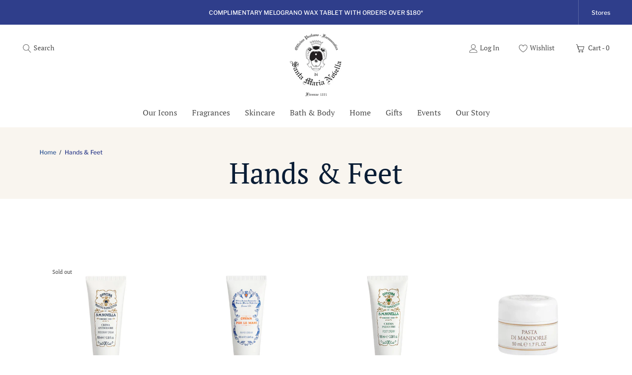

--- FILE ---
content_type: text/html; charset=utf-8
request_url: https://au.smnovella.com/collections/hands-feet
body_size: 48463
content:



 
  <!doctype html>

<html class="no-js" lang="en">
  
<head>
  
<!-- SEO - All in One -->
<title>Hands & Feet  | AU Officina Profumo-Farmaceutica di Santa Maria Novella</title>
<meta name="description" content="" /> 
<meta name="robots" content="index"> 
<meta name="robots" content="follow">

 
<script type="application/ld+json">
{
	"@context": "http://schema.org",
	"@type": "Organization",
	"url": "http://au.smnovella.com"}
</script>

<script type="application/ld+json">
{
  "@context": "http://www.schema.org",
  "@type": "Store","name": "AU Officina Profumo-Farmaceutica di Santa Maria Novella","url": "https://au.smnovella.com","description": "Officina Profumo Farmaceutica Santa Maria Novella Official Online Shop. Fast shipping throughout AUSTRALIA. Buy now.","priceRange":"0-500"
,"telephone": "+61 2 8002 4488","address": {
    "@type": "PostalAddress","streetAddress": "GROUND FLOOR 55 RENWICK STREET","addressLocality": "REDFERN New South Wales","addressRegion": "Australian Capital Territory","postalCode": "2016","addressCountry": "Australia"},"geo": {
    "@type": "GeoCoordinates",
    "latitude": "-33.8908287",
    "longitude": "151.2019365"
  }}
</script> 
<script type="application/ld+json">
{
   "@context": "http://schema.org",
   "@type": "WebSite",
   "url": "https://au.smnovella.com/",
   "potentialAction": {
     "@type": "SearchAction",
     "target": "https://au.smnovella.com/search?q={search_term_string}",
     "query-input": "required name=search_term_string"
   }
}
</script> 
<!-- End - SEO - All in One -->

    <meta charset="utf-8"> 
    <meta http-equiv="X-UA-Compatible" content="IE=edge,chrome=1">
    <meta name="viewport" content="width=device-width, initial-scale=1.0, height=device-height, minimum-scale=1.0, maximum-scale=1.0">
    <meta name="theme-color" content="">
	<meta name="google-site-verification" content="TNEplzUaNXMnDV7p9QsT7VFmnNbO4V8JNw1wOjhY4AY" />

    <link rel="canonical" href="https://au.smnovella.com/collections/hands-feet"><meta name="google-site-verification" content="xvuCGofxFDGnkbnSQvvEZsLe7P2bKeQz1lgbIRq51QQ" /><meta property="og:type" content="website">
  <meta property="og:title" content="Hands &amp; Feet">
  <meta property="og:image" content="http://au.smnovella.com/cdn/shop/files/Deodorantcream.png?v=1752195104">
  <meta property="og:image:secure_url" content="https://au.smnovella.com/cdn/shop/files/Deodorantcream.png?v=1752195104">
  <meta property="og:image:width" content="1500">
  <meta property="og:image:height" content="1500"><meta property="og:url" content="https://au.smnovella.com/collections/hands-feet">
<meta property="og:site_name" content="AU Officina Profumo-Farmaceutica di Santa Maria Novella"><meta name="twitter:card" content="summary"><meta name="twitter:title" content="Hands & Feet">
  <meta name="twitter:description" content="">
  <meta name="twitter:image" content="https://au.smnovella.com/cdn/shop/files/Deodorantcream_600x600_crop_center.png?v=1752195104">
  <style>
     .js .features--show-page-transition .PageTransition {
        position: fixed;
        z-index: 1000;
        top: 0;
        left: 0;
        width: 100%;
        height: 100%;
        background: var(--background);
        opacity: 1;
        pointer-events: none;
        -webkit-transition: all 0.25s ease;
        transition: all 0.25s ease;
        visibility: visible;
    }
  	</style>
    <!-- Colors --><style>
  
  /* Fonts */
  @font-face {  
    font-display: swap;
    font-family: 'Libre Franklin';
    font-style: normal;
    font-weight: 500;
    src: url(//au.smnovella.com/cdn/shop/t/3/assets/libre-franklin-v7-normal-500.woff2?v=124851224986114199431622446979) format('woff2'),
         url(//au.smnovella.com/cdn/shop/t/3/assets/LibreFranklin-Regular.ttf?v=72327676658758766861612460226) format('truetype');
  }
 
  @font-face {  
    font-display: swap;
    font-family: 'Libre Franklin';
    font-style: italic;
    font-weight: 500;
    src: url(//au.smnovella.com/cdn/shop/t/3/assets/libre-franklin-v7-normal-500.woff2?v=124851224986114199431622446979) format('woff2'),
         url(//au.smnovella.com/cdn/shop/t/3/assets/LibreFranklin-Italic.ttf?v=135406224269695641621612460221) format('truetype');
  }

  @font-face {  
    font-display: swap;
    font-family: 'Libre Franklin';
    font-style: normal;
    font-weight: 700;
    src: url(//au.smnovella.com/cdn/shop/t/3/assets/libre-franklin-v7-normal-700.woff2?v=43054209486509789381622446982) format('woff2'),
         url(//au.smnovella.com/cdn/shop/t/3/assets/LibreFranklin-Bold.ttf?v=95444817999177924591612460226) format('truetype');
  }
 
  @font-face {  
    font-display: swap;
    font-family: 'Libre Franklin';
    font-style: italic;
    font-weight: 700;
    src: url(//au.smnovella.com/cdn/shop/t/3/assets/libre-franklin-v7-normal-700.woff2?v=43054209486509789381622446982) format('woff2'),
         url(//au.smnovella.com/cdn/shop/t/3/assets/LibreFranklin-BoldItalic.ttf?v=10681302313612990581612460221) format('truetype');
  }

  /* PT Serif */
  @font-face {  
    font-display: swap;
    font-family: 'PT Serif';
    font-style: normal;
    font-weight: 500;
    src: url(//au.smnovella.com/cdn/shop/t/3/assets/pt-serif-v12-latin-regular.woff2?v=131475855415523009271622446980 ) format('woff2'),
         url(//au.smnovella.com/cdn/shop/t/3/assets/PTSerif-Regular.ttf?v=147271006044888809781612460223 ) format('truetype');
  }

    @font-face {  
    font-display: swap;
    font-family: 'PT Serif';
    font-style: italic;
    font-weight: 500;
    src: url(//au.smnovella.com/cdn/shop/t/3/assets/pt-serif-v12-latin-regular.woff2?v=131475855415523009271622446980 ) format('woff2'),
         url(//au.smnovella.com/cdn/shop/t/3/assets/PTSerif-Italic.ttf?v=176290723751766461101612460227 ) format('truetype');
  }

 @font-face {  
    font-display: swap;
    font-family: 'PT Serif';
    font-style: normal;
    font-weight: 700;
    src: url(//au.smnovella.com/cdn/shop/t/3/assets/pt-serif-v12-latin-700.woff2?v=36645740454223278411622446979 ) format('woff2'),
         url(//au.smnovella.com/cdn/shop/t/3/assets/PTSerif-Bold.ttf?v=6569624026893129381612460227 ) format('truetype');
  }

   @font-face {  
    font-display: swap;
    font-family: 'PT Serif';
    font-style: italic;
    font-weight: 700;
    src: url(//au.smnovella.com/cdn/shop/t/3/assets/pt-serif-v12-latin-700.woff2?v=36645740454223278411622446979 ) format('woff2'),
         url(//au.smnovella.com/cdn/shop/t/3/assets/PTSerif-BoldItalic.ttf?v=112362599321519230081612460221 ) format('truetype');
  }

  :root {
    --heading-font-family : 'PT Serif', sans-serif;
    --heading-font-weight : 400;
    --heading-font-style  : normal;

    --text-font-family : 'Libre Franklin', sans-serif;
    --text-font-weight : 400;
    --text-font-style  : normal;

    --base-text-font-size   : 14px;
    --default-text-font-size: 14px;    

    --background          : #ffffff;
    --background-rgb      : #ffffff;
    --light-background    : rgba(198, 153, 103, 0.1);
    --light-background-rgb: rgba(198, 153, 103, 0.1);
    --heading-color       : #0a1d35;
    --text-color          : #0a1d35;
    --text-color-rgb      : #0a1d35;
    --text-color-light    : rgba(0, 0, 0, 0.7);
    --text-color-light-rgb: rgba(0, 0, 0, 0.7);
    --link-color          : #2d5593;
    --link-color-rgb      : #2d5593;
    --border-color        : rgba(16, 20, 25, 0.2);
    --border-color-rgb    : rgba(16, 20, 25, 0.2);

    --button-background       : rgb(47, 62, 139);
    --button-background-rgb   : rgb(47, 62, 139);
    --button-text-color       : #ffffff;
    --button-hover-background : rgb(47, 62, 139);
    --button-hover-text-color : #ffffff;

    --header-background       : #ffffff;
    --header-heading-color    : #0a1d35;
    --header-light-text-color : rgba(0, 0, 0, 0.7);
    --header-border-color     : #ffffff;
    
    --sub-header-text-color   : rgba(0, 0, 0, 0.7);
    --sub-header-font-family   : 'Libre Franklin', sans-serif;

    --footer-background           : #0a1d35;
    --footer-text-color           : #ffffff;
    --footer-heading-color        : #c69967;
    --footer-border-color         : #ffffff;
    --footer-border-light         : rgba(255, 255, 255, 0.1);
    --footer-heading-font-family  : 'Libre Franklin', sans-serif;
    --footer-buttons-background   : #ffffff;
    --footer-buttons-text-color   : #2d5593;
    --footer-copyright-text-color : rgba(255, 255, 255, 0.5);

    --navigation-background      : #ffffff;
    --navigation-background-rgb  : #ffffff;
    --navigation-text-color      : #0a1d35;
    --navigation-text-color-light: rgba(0, 0, 0, 0.7);
    --navigation-border-color    : rgba(16, 20, 25, 0.2);

    --newsletter-popup-background     : #ffffff;
    --newsletter-popup-text-color     : #0a1d35;
    --newsletter-popup-text-color-rgb : #0a1d35;

    --secondary-elements-background       : #ffffff;
    --secondary-elements-background-rgb   : #ffffff;
    --secondary-elements-text-color       : #2d5593;
    --secondary-elements-text-color-light : #2d5593;
    --secondary-elements-border-color     : #0a1d35;

    --button-link-background          : #ffffff;
    --button-link-text-color          : #2d5593;
    --button-link-border-color        : #2d5593;    
    --button-link-hover-text-color    : #0a1d35;
    --button-link-hover-border-color  : #0a1d35;

    --button-tertiary-background      : rgba(0, 0, 0, 0);
    --button-tertiary-text-color      : #ffffff;
    --button-tertiary-border-color    : #ffffff;

    --button-tertiary-light-background    : #ffffff;
    --button-tertiary-light-text-color    : rgb(47, 62, 139);  
    
    --button-add-to-cart-background   : #ffffff;
    --button-add-to-cart-text-color   : rgb(47, 62, 139);  
    --button-add-to-cart-border-color : rgb(47, 62, 139);  
    
    --button-add-to-cart-light-background   : #ffffff;
    --button-add-to-cart-light-text-color   : rgb(47, 62, 139);  

    --button-link-background  : #ffffff;

    --product-sale-price-color      : #C81E1E;
    --product-sale-price-color-rgb  : #C81E1E;
    --product-price-font-family     : 'Libre Franklin', sans-serif;
    --product-price-font-size       : 14px;
    --product-price-line-height     : 21px;
    --product-onsale-font-family    : 'PT Serif', sans-serif;
    --product-hover-border-color    : #c69967;
    --product-hover-text-color      : #2d5593;

    /* Products */

    --horizontal-spacing-four-products-per-row: 40px;
        --horizontal-spacing-two-products-per-row : 40px;

    --vertical-spacing-four-products-per-row: 60px;
        --vertical-spacing-two-products-per-row : 75px;

    /* Animation */
    --drawer-transition-timing: cubic-bezier(0.645, 0.045, 0.355, 1);
    --header-base-height: 80px; /* We set a default for browsers that do not support CSS variables */

    /* Cursors */
    --cursor-zoom-in-svg    : url(//au.smnovella.com/cdn/shop/t/3/assets/cursor-zoom-in.svg?2260);
    --cursor-zoom-in-2x-svg : url(//au.smnovella.com/cdn/shop/t/3/assets/cursor-zoom-in-2x.svg?v=50835523267676239671613030844);
  }
</style>

<script>
  // IE11 does not have support for CSS variables, so we have to polyfill them
  if (!(((window || {}).CSS || {}).supports && window.CSS.supports('(--a: 0)'))) {
    const script = document.createElement('script');
    script.type = 'text/javascript';
    script.src = 'https://cdn.jsdelivr.net/npm/css-vars-ponyfill@2';
    script.onload = function() {
      cssVars({});
    };

    document.getElementsByTagName('head')[0].appendChild(script);
  }
</script>

    <script>window.performance && window.performance.mark && window.performance.mark('shopify.content_for_header.start');</script><meta name="facebook-domain-verification" content="g2ubj3k5yi50eubk9u590pcih0k0i0">
<meta id="shopify-digital-wallet" name="shopify-digital-wallet" content="/53373534401/digital_wallets/dialog">
<meta name="shopify-checkout-api-token" content="997fd1fb4912f77bed288513ca2c2184">
<meta id="in-context-paypal-metadata" data-shop-id="53373534401" data-venmo-supported="false" data-environment="production" data-locale="en_US" data-paypal-v4="true" data-currency="AUD">
<link rel="alternate" type="application/atom+xml" title="Feed" href="/collections/hands-feet.atom" />
<link rel="alternate" type="application/json+oembed" href="https://au.smnovella.com/collections/hands-feet.oembed">
<script async="async" src="/checkouts/internal/preloads.js?locale=en-AU"></script>
<link rel="preconnect" href="https://shop.app" crossorigin="anonymous">
<script async="async" src="https://shop.app/checkouts/internal/preloads.js?locale=en-AU&shop_id=53373534401" crossorigin="anonymous"></script>
<script id="apple-pay-shop-capabilities" type="application/json">{"shopId":53373534401,"countryCode":"AU","currencyCode":"AUD","merchantCapabilities":["supports3DS"],"merchantId":"gid:\/\/shopify\/Shop\/53373534401","merchantName":"AU Officina Profumo-Farmaceutica di Santa Maria Novella","requiredBillingContactFields":["postalAddress","email","phone"],"requiredShippingContactFields":["postalAddress","email","phone"],"shippingType":"shipping","supportedNetworks":["visa","masterCard","amex","jcb"],"total":{"type":"pending","label":"AU Officina Profumo-Farmaceutica di Santa Maria Novella","amount":"1.00"},"shopifyPaymentsEnabled":true,"supportsSubscriptions":true}</script>
<script id="shopify-features" type="application/json">{"accessToken":"997fd1fb4912f77bed288513ca2c2184","betas":["rich-media-storefront-analytics"],"domain":"au.smnovella.com","predictiveSearch":true,"shopId":53373534401,"locale":"en"}</script>
<script>var Shopify = Shopify || {};
Shopify.shop = "officina-smn-au.myshopify.com";
Shopify.locale = "en";
Shopify.currency = {"active":"AUD","rate":"1.0"};
Shopify.country = "AU";
Shopify.theme = {"name":"[PRODUCTION] Officina Santa Maria Novella","id":119012032705,"schema_name":"Prestige","schema_version":"4.12.3","theme_store_id":null,"role":"main"};
Shopify.theme.handle = "null";
Shopify.theme.style = {"id":null,"handle":null};
Shopify.cdnHost = "au.smnovella.com/cdn";
Shopify.routes = Shopify.routes || {};
Shopify.routes.root = "/";</script>
<script type="module">!function(o){(o.Shopify=o.Shopify||{}).modules=!0}(window);</script>
<script>!function(o){function n(){var o=[];function n(){o.push(Array.prototype.slice.apply(arguments))}return n.q=o,n}var t=o.Shopify=o.Shopify||{};t.loadFeatures=n(),t.autoloadFeatures=n()}(window);</script>
<script>
  window.ShopifyPay = window.ShopifyPay || {};
  window.ShopifyPay.apiHost = "shop.app\/pay";
  window.ShopifyPay.redirectState = null;
</script>
<script id="shop-js-analytics" type="application/json">{"pageType":"collection"}</script>
<script defer="defer" async type="module" src="//au.smnovella.com/cdn/shopifycloud/shop-js/modules/v2/client.init-shop-cart-sync_IZsNAliE.en.esm.js"></script>
<script defer="defer" async type="module" src="//au.smnovella.com/cdn/shopifycloud/shop-js/modules/v2/chunk.common_0OUaOowp.esm.js"></script>
<script type="module">
  await import("//au.smnovella.com/cdn/shopifycloud/shop-js/modules/v2/client.init-shop-cart-sync_IZsNAliE.en.esm.js");
await import("//au.smnovella.com/cdn/shopifycloud/shop-js/modules/v2/chunk.common_0OUaOowp.esm.js");

  window.Shopify.SignInWithShop?.initShopCartSync?.({"fedCMEnabled":true,"windoidEnabled":true});

</script>
<script>
  window.Shopify = window.Shopify || {};
  if (!window.Shopify.featureAssets) window.Shopify.featureAssets = {};
  window.Shopify.featureAssets['shop-js'] = {"shop-cart-sync":["modules/v2/client.shop-cart-sync_DLOhI_0X.en.esm.js","modules/v2/chunk.common_0OUaOowp.esm.js"],"init-fed-cm":["modules/v2/client.init-fed-cm_C6YtU0w6.en.esm.js","modules/v2/chunk.common_0OUaOowp.esm.js"],"shop-button":["modules/v2/client.shop-button_BCMx7GTG.en.esm.js","modules/v2/chunk.common_0OUaOowp.esm.js"],"shop-cash-offers":["modules/v2/client.shop-cash-offers_BT26qb5j.en.esm.js","modules/v2/chunk.common_0OUaOowp.esm.js","modules/v2/chunk.modal_CGo_dVj3.esm.js"],"init-windoid":["modules/v2/client.init-windoid_B9PkRMql.en.esm.js","modules/v2/chunk.common_0OUaOowp.esm.js"],"init-shop-email-lookup-coordinator":["modules/v2/client.init-shop-email-lookup-coordinator_DZkqjsbU.en.esm.js","modules/v2/chunk.common_0OUaOowp.esm.js"],"shop-toast-manager":["modules/v2/client.shop-toast-manager_Di2EnuM7.en.esm.js","modules/v2/chunk.common_0OUaOowp.esm.js"],"shop-login-button":["modules/v2/client.shop-login-button_BtqW_SIO.en.esm.js","modules/v2/chunk.common_0OUaOowp.esm.js","modules/v2/chunk.modal_CGo_dVj3.esm.js"],"avatar":["modules/v2/client.avatar_BTnouDA3.en.esm.js"],"pay-button":["modules/v2/client.pay-button_CWa-C9R1.en.esm.js","modules/v2/chunk.common_0OUaOowp.esm.js"],"init-shop-cart-sync":["modules/v2/client.init-shop-cart-sync_IZsNAliE.en.esm.js","modules/v2/chunk.common_0OUaOowp.esm.js"],"init-customer-accounts":["modules/v2/client.init-customer-accounts_DenGwJTU.en.esm.js","modules/v2/client.shop-login-button_BtqW_SIO.en.esm.js","modules/v2/chunk.common_0OUaOowp.esm.js","modules/v2/chunk.modal_CGo_dVj3.esm.js"],"init-shop-for-new-customer-accounts":["modules/v2/client.init-shop-for-new-customer-accounts_JdHXxpS9.en.esm.js","modules/v2/client.shop-login-button_BtqW_SIO.en.esm.js","modules/v2/chunk.common_0OUaOowp.esm.js","modules/v2/chunk.modal_CGo_dVj3.esm.js"],"init-customer-accounts-sign-up":["modules/v2/client.init-customer-accounts-sign-up_D6__K_p8.en.esm.js","modules/v2/client.shop-login-button_BtqW_SIO.en.esm.js","modules/v2/chunk.common_0OUaOowp.esm.js","modules/v2/chunk.modal_CGo_dVj3.esm.js"],"checkout-modal":["modules/v2/client.checkout-modal_C_ZQDY6s.en.esm.js","modules/v2/chunk.common_0OUaOowp.esm.js","modules/v2/chunk.modal_CGo_dVj3.esm.js"],"shop-follow-button":["modules/v2/client.shop-follow-button_XetIsj8l.en.esm.js","modules/v2/chunk.common_0OUaOowp.esm.js","modules/v2/chunk.modal_CGo_dVj3.esm.js"],"lead-capture":["modules/v2/client.lead-capture_DvA72MRN.en.esm.js","modules/v2/chunk.common_0OUaOowp.esm.js","modules/v2/chunk.modal_CGo_dVj3.esm.js"],"shop-login":["modules/v2/client.shop-login_ClXNxyh6.en.esm.js","modules/v2/chunk.common_0OUaOowp.esm.js","modules/v2/chunk.modal_CGo_dVj3.esm.js"],"payment-terms":["modules/v2/client.payment-terms_CNlwjfZz.en.esm.js","modules/v2/chunk.common_0OUaOowp.esm.js","modules/v2/chunk.modal_CGo_dVj3.esm.js"]};
</script>
<script>(function() {
  var isLoaded = false;
  function asyncLoad() {
    if (isLoaded) return;
    isLoaded = true;
    var urls = ["\/\/social-login.oxiapps.com\/api\/init?vt=928350\u0026shop=officina-smn-au.myshopify.com","https:\/\/instafeed.nfcube.com\/cdn\/87b2d671012cf9e48e0561ec090ae072.js?shop=officina-smn-au.myshopify.com","https:\/\/d23dclunsivw3h.cloudfront.net\/redirect-app.js?shop=officina-smn-au.myshopify.com"];
    for (var i = 0; i < urls.length; i++) {
      var s = document.createElement('script');
      s.type = 'text/javascript';
      s.async = true;
      s.src = urls[i];
      var x = document.getElementsByTagName('script')[0];
      x.parentNode.insertBefore(s, x);
    }
  };
  if(window.attachEvent) {
    window.attachEvent('onload', asyncLoad);
  } else {
    window.addEventListener('load', asyncLoad, false);
  }
})();</script>
<script id="__st">var __st={"a":53373534401,"offset":39600,"reqid":"bfb59a89-d56c-48e1-b2bc-f3a05f128a0f-1768375040","pageurl":"au.smnovella.com\/collections\/hands-feet","u":"871dfea54be9","p":"collection","rtyp":"collection","rid":261732499649};</script>
<script>window.ShopifyPaypalV4VisibilityTracking = true;</script>
<script id="captcha-bootstrap">!function(){'use strict';const t='contact',e='account',n='new_comment',o=[[t,t],['blogs',n],['comments',n],[t,'customer']],c=[[e,'customer_login'],[e,'guest_login'],[e,'recover_customer_password'],[e,'create_customer']],r=t=>t.map((([t,e])=>`form[action*='/${t}']:not([data-nocaptcha='true']) input[name='form_type'][value='${e}']`)).join(','),a=t=>()=>t?[...document.querySelectorAll(t)].map((t=>t.form)):[];function s(){const t=[...o],e=r(t);return a(e)}const i='password',u='form_key',d=['recaptcha-v3-token','g-recaptcha-response','h-captcha-response',i],f=()=>{try{return window.sessionStorage}catch{return}},m='__shopify_v',_=t=>t.elements[u];function p(t,e,n=!1){try{const o=window.sessionStorage,c=JSON.parse(o.getItem(e)),{data:r}=function(t){const{data:e,action:n}=t;return t[m]||n?{data:e,action:n}:{data:t,action:n}}(c);for(const[e,n]of Object.entries(r))t.elements[e]&&(t.elements[e].value=n);n&&o.removeItem(e)}catch(o){console.error('form repopulation failed',{error:o})}}const l='form_type',E='cptcha';function T(t){t.dataset[E]=!0}const w=window,h=w.document,L='Shopify',v='ce_forms',y='captcha';let A=!1;((t,e)=>{const n=(g='f06e6c50-85a8-45c8-87d0-21a2b65856fe',I='https://cdn.shopify.com/shopifycloud/storefront-forms-hcaptcha/ce_storefront_forms_captcha_hcaptcha.v1.5.2.iife.js',D={infoText:'Protected by hCaptcha',privacyText:'Privacy',termsText:'Terms'},(t,e,n)=>{const o=w[L][v],c=o.bindForm;if(c)return c(t,g,e,D).then(n);var r;o.q.push([[t,g,e,D],n]),r=I,A||(h.body.append(Object.assign(h.createElement('script'),{id:'captcha-provider',async:!0,src:r})),A=!0)});var g,I,D;w[L]=w[L]||{},w[L][v]=w[L][v]||{},w[L][v].q=[],w[L][y]=w[L][y]||{},w[L][y].protect=function(t,e){n(t,void 0,e),T(t)},Object.freeze(w[L][y]),function(t,e,n,w,h,L){const[v,y,A,g]=function(t,e,n){const i=e?o:[],u=t?c:[],d=[...i,...u],f=r(d),m=r(i),_=r(d.filter((([t,e])=>n.includes(e))));return[a(f),a(m),a(_),s()]}(w,h,L),I=t=>{const e=t.target;return e instanceof HTMLFormElement?e:e&&e.form},D=t=>v().includes(t);t.addEventListener('submit',(t=>{const e=I(t);if(!e)return;const n=D(e)&&!e.dataset.hcaptchaBound&&!e.dataset.recaptchaBound,o=_(e),c=g().includes(e)&&(!o||!o.value);(n||c)&&t.preventDefault(),c&&!n&&(function(t){try{if(!f())return;!function(t){const e=f();if(!e)return;const n=_(t);if(!n)return;const o=n.value;o&&e.removeItem(o)}(t);const e=Array.from(Array(32),(()=>Math.random().toString(36)[2])).join('');!function(t,e){_(t)||t.append(Object.assign(document.createElement('input'),{type:'hidden',name:u})),t.elements[u].value=e}(t,e),function(t,e){const n=f();if(!n)return;const o=[...t.querySelectorAll(`input[type='${i}']`)].map((({name:t})=>t)),c=[...d,...o],r={};for(const[a,s]of new FormData(t).entries())c.includes(a)||(r[a]=s);n.setItem(e,JSON.stringify({[m]:1,action:t.action,data:r}))}(t,e)}catch(e){console.error('failed to persist form',e)}}(e),e.submit())}));const S=(t,e)=>{t&&!t.dataset[E]&&(n(t,e.some((e=>e===t))),T(t))};for(const o of['focusin','change'])t.addEventListener(o,(t=>{const e=I(t);D(e)&&S(e,y())}));const B=e.get('form_key'),M=e.get(l),P=B&&M;t.addEventListener('DOMContentLoaded',(()=>{const t=y();if(P)for(const e of t)e.elements[l].value===M&&p(e,B);[...new Set([...A(),...v().filter((t=>'true'===t.dataset.shopifyCaptcha))])].forEach((e=>S(e,t)))}))}(h,new URLSearchParams(w.location.search),n,t,e,['guest_login'])})(!1,!0)}();</script>
<script integrity="sha256-4kQ18oKyAcykRKYeNunJcIwy7WH5gtpwJnB7kiuLZ1E=" data-source-attribution="shopify.loadfeatures" defer="defer" src="//au.smnovella.com/cdn/shopifycloud/storefront/assets/storefront/load_feature-a0a9edcb.js" crossorigin="anonymous"></script>
<script crossorigin="anonymous" defer="defer" src="//au.smnovella.com/cdn/shopifycloud/storefront/assets/shopify_pay/storefront-65b4c6d7.js?v=20250812"></script>
<script data-source-attribution="shopify.dynamic_checkout.dynamic.init">var Shopify=Shopify||{};Shopify.PaymentButton=Shopify.PaymentButton||{isStorefrontPortableWallets:!0,init:function(){window.Shopify.PaymentButton.init=function(){};var t=document.createElement("script");t.src="https://au.smnovella.com/cdn/shopifycloud/portable-wallets/latest/portable-wallets.en.js",t.type="module",document.head.appendChild(t)}};
</script>
<script data-source-attribution="shopify.dynamic_checkout.buyer_consent">
  function portableWalletsHideBuyerConsent(e){var t=document.getElementById("shopify-buyer-consent"),n=document.getElementById("shopify-subscription-policy-button");t&&n&&(t.classList.add("hidden"),t.setAttribute("aria-hidden","true"),n.removeEventListener("click",e))}function portableWalletsShowBuyerConsent(e){var t=document.getElementById("shopify-buyer-consent"),n=document.getElementById("shopify-subscription-policy-button");t&&n&&(t.classList.remove("hidden"),t.removeAttribute("aria-hidden"),n.addEventListener("click",e))}window.Shopify?.PaymentButton&&(window.Shopify.PaymentButton.hideBuyerConsent=portableWalletsHideBuyerConsent,window.Shopify.PaymentButton.showBuyerConsent=portableWalletsShowBuyerConsent);
</script>
<script data-source-attribution="shopify.dynamic_checkout.cart.bootstrap">document.addEventListener("DOMContentLoaded",(function(){function t(){return document.querySelector("shopify-accelerated-checkout-cart, shopify-accelerated-checkout")}if(t())Shopify.PaymentButton.init();else{new MutationObserver((function(e,n){t()&&(Shopify.PaymentButton.init(),n.disconnect())})).observe(document.body,{childList:!0,subtree:!0})}}));
</script>
<link id="shopify-accelerated-checkout-styles" rel="stylesheet" media="screen" href="https://au.smnovella.com/cdn/shopifycloud/portable-wallets/latest/accelerated-checkout-backwards-compat.css" crossorigin="anonymous">
<style id="shopify-accelerated-checkout-cart">
        #shopify-buyer-consent {
  margin-top: 1em;
  display: inline-block;
  width: 100%;
}

#shopify-buyer-consent.hidden {
  display: none;
}

#shopify-subscription-policy-button {
  background: none;
  border: none;
  padding: 0;
  text-decoration: underline;
  font-size: inherit;
  cursor: pointer;
}

#shopify-subscription-policy-button::before {
  box-shadow: none;
}

      </style>

<script>window.performance && window.performance.mark && window.performance.mark('shopify.content_for_header.end');</script>

    <!--begin-boost-pfs-filter-css-->
      <link href="//au.smnovella.com/cdn/shop/t/3/assets/boost-pfs-init.css?v=10034225837355138341613381556" rel="stylesheet" type="text/css" media="all" />
  <link rel="preload stylesheet" href="//au.smnovella.com/cdn/shop/t/3/assets/boost-pfs-general.css?v=125217365410216905671613381557" as="style">
  <link href="//au.smnovella.com/cdn/shop/t/3/assets/boost-pfs-custom.css?v=117110237701707647071613381557" rel="stylesheet" type="text/css" media="all" />
<style data-id="boost-pfs-style" type="text/css">
      .boost-pfs-filter-option-title-text {}

     .boost-pfs-filter-tree-v .boost-pfs-filter-option-title-text:before {}
      .boost-pfs-filter-tree-v .boost-pfs-filter-option.boost-pfs-filter-option-collapsed .boost-pfs-filter-option-title-text:before {}
      .boost-pfs-filter-tree-h .boost-pfs-filter-option-title-heading:before {
        border-right-color: ;
        border-bottom-color: ;
      }

      .boost-pfs-filter-option-content .boost-pfs-filter-option-item-list .boost-pfs-filter-option-item button,
      .boost-pfs-filter-option-content .boost-pfs-filter-option-item-list .boost-pfs-filter-option-item .boost-pfs-filter-button,
      .boost-pfs-filter-option-range-amount input,
      .boost-pfs-filter-tree-v .boost-pfs-filter-refine-by .boost-pfs-filter-refine-by-items .refine-by-item,
      .boost-pfs-filter-refine-by-wrapper-v .boost-pfs-filter-refine-by .boost-pfs-filter-refine-by-items .refine-by-item,
      .boost-pfs-filter-refine-by .boost-pfs-filter-option-title,
      .boost-pfs-filter-refine-by .boost-pfs-filter-refine-by-items .refine-by-item>a,
      .boost-pfs-filter-refine-by>span,
      .boost-pfs-filter-clear,
      .boost-pfs-filter-clear-all{}

      .boost-pfs-filter-option-multi-level-collections .boost-pfs-filter-option-multi-level-list .boost-pfs-filter-option-item .boost-pfs-filter-button-arrow .boost-pfs-arrow:before,
      .boost-pfs-filter-option-multi-level-tag .boost-pfs-filter-option-multi-level-list .boost-pfs-filter-option-item .boost-pfs-filter-button-arrow .boost-pfs-arrow:before {}

      .boost-pfs-filter-refine-by .boost-pfs-filter-refine-by-items .refine-by-item .boost-pfs-filter-clear:before,
      .boost-pfs-filter-refine-by .boost-pfs-filter-refine-by-items .refine-by-item .boost-pfs-filter-clear:after {
        background: ;
      }

      .boost-pfs-filter-tree-mobile-button button,
      .boost-pfs-filter-top-sorting-mobile button {}
      .boost-pfs-filter-top-sorting-mobile button>span:after {}
    </style><style data-id="boost-pfs-otp-style" type="text/css">
      .boost-pfs-quickview-btn {background: rgba(255,255,255,1) !important;color: rgba(61,66,70,1) !important;border-color: rgba(255,255,255,1) !important;}
      .boost-pfs-quickview-btn svg {
        fill: rgba(61,66,70,1) !important;
      }
      .boost-pfs-quickview-btn:hover {background: rgba(61,66,70,1) !important;color: rgba(255,255,255,1) !important;border-color: rgba(61,66,70,1) !important;}
      .boost-pfs-quickview-btn:hover svg {
        fill: rgba(255,255,255,1) !important;
      }
      .boost-pfs-addtocart-btn {background: rgba(0,0,0,1) !important;color: rgba(255,255,255,1) !important;border-color: rgba(0,0,0,1) !important;}
      .boost-pfs-addtocart-btn svg {
        fill: rgba(255,255,255,1) !important;
      }
      .boost-pfs-addtocart-btn:hover {background: rgba(61,66,70,1) !important;color: rgba(255,255,255,1) !important;border-color: rgba(61,66,70,1) !important;}
      .boost-pfs-addtocart-btn:hover svg {
        fill: rgba(255,255,255,1) !important;
      }
    </style>
    <!--end-boost-pfs-filter-css-->

    <script>window.script_url = {
        boost_pfs_vendor: "//au.smnovella.com/cdn/shop/t/3/assets/boost-pfs-vendor.js?v=24491701833048127931613381560",
        boost_pfs_core: "//au.smnovella.com/cdn/shop/t/3/assets/boost-pfs-core.js?v=1160992102546406361616598970",
        boost_pfs_filter: "//au.smnovella.com/cdn/shop/t/3/assets/boost-pfs-filter.js?v=104408800730679894291631540862",
        boost_pfs_core_instant_search: "//au.smnovella.com/cdn/shop/t/3/assets/boost-pfs-core-instant-search.js?v=79875933568055896311613381560",
        boost_pfs_instant_search: "//au.smnovella.com/cdn/shop/t/3/assets/boost-pfs-instant-search.js?v=175461921281612517611613381557",
        boost_pfs_init: "//au.smnovella.com/cdn/shop/t/3/assets/boost-pfs-init.js?v=81486121239730187311736918228"
      }

      window.lang = {
        current: "en",
        isDefault: true
      }

      window.link_url = {
        boost_pfs_init: "//au.smnovella.com/cdn/shop/t/3/assets/boost-pfs-init.css?v=10034225837355138341613381556",
        boost_pfs_general: "//au.smnovella.com/cdn/shop/t/3/assets/boost-pfs-general.css?v=125217365410216905671613381557",
        boost_pfs_instant_search: "//au.smnovella.com/cdn/shop/t/3/assets/boost-pfs-instant-search.css?v=105875858247435718541613381556",
        boost_pfs_custom: "//au.smnovella.com/cdn/shop/t/3/assets/boost-pfs-custom.css?v=117110237701707647071613381557"
      }

      var boost_pfs_is_initfilter = true;

      function onloadCSS(){
        if( document.body ){
          if( !boost_pfs_is_initfilter ){
            document.body.style.removeProperty('opacity');
          }
          setTimeout(() => {
            document.getElementById("sidebar-menu")?.style.removeProperty('opacity');
            document.getElementById("sidebar-cart")?.style.removeProperty('opacity');
            var megamenus = document.getElementsByClassName("MegaMenu")
            for(var i = 0; i < megamenus.length; i++){
                megamenus[i].style.removeProperty('opacity');
            }
          }, 1000);
        } else {
          document.addEventListener('DOMContentLoaded',function(){
            if( !boost_pfs_is_initfilter ){
              document.body.style.removeProperty('opacity');
            }
            setTimeout(() => {
              document.getElementById("sidebar-menu")?.style.removeProperty('opacity');
              document.getElementById("sidebar-cart")?.style.removeProperty('opacity');
              var megamenus = document.getElementsByClassName("MegaMenu")
              for(var i = 0; i < megamenus.length; i++){
                  megamenus[i].style.removeProperty('opacity');
              }
            }, 1000);
          });
        }
        document.documentElement.scrollTop = 0; 


      }

    </script><link media="print" onload="this.media='all'; onloadCSS();" rel="stylesheet" href="//au.smnovella.com/cdn/shop/t/3/assets/custom-collection.min.css?v=1891322744521394521634805498">
    

    <script>window.ENABLE_OFFERT = true;window.CART_TOTAL = 0;
        window.PRODUCT_OFFERT_ID = '';
        window.MIN_CART_PRICE = 180 * 100;// This allows to expose several variables to the global scope, to be used in scripts
      window.theme = {
        pageType: "collection",
        moneyFormat: "${{amount}}",
        moneyWithCurrencyFormat: "${{amount}} AUD",
        productImageSize: "natural",
        searchMode: "product,article",
        showPageTransition: true,
        showElementStaggering: true,
        showImageZooming: true
      };

      window.routes = {
        rootUrl: "\/",
        rootUrlWithoutSlash: '',
        cartUrl: "\/cart",
        cartAddUrl: "\/cart\/add",
        cartChangeUrl: "\/cart\/change",
        searchUrl: "\/search",
        productRecommendationsUrl: "\/recommendations\/products"
      };

      window.languages = {
        cartAddNote: "Add Order Note",
        cartEditNote: "Edit Order Note",
        productImageLoadingError: "This image could not be loaded. Please try to reload the page.",
        productFormAddToCart: "Add to cart",
        productFormUnavailable: "Unavailable",
        productFormSoldOut: "Sold Out",
        shippingEstimatorOneResult: "1 option available:",
        shippingEstimatorMoreResults: "{{count}} options available:",
        shippingEstimatorNoResults: "No shipping could be found"
      };

      window.lazySizesConfig = {
        loadHidden: false,
        hFac: 0.5,
        expFactor: 2,
        ricTimeout: 100,
        lazyClass: 'Image--lazyLoad',
        loadingClass: 'Image--lazyLoading', 
        loadedClass: 'Image--lazyLoaded'
      };

      window.lazySizesConfig = Object.defineProperty(window.lazySizesConfig,"loadMode",{
          get: function() { return 1; },
          set: function(value) { /* Ignore any set value */ }
      });

      window.LANGUAGES_LIST = "";

      document.documentElement.className = document.documentElement.className.replace('no-js', 'js');
      document.documentElement.style.setProperty('--window-height', window.innerHeight + 'px');
      window.ENABLE_UPS_SIZING = false;

      // We do a quick detection of some features (we could use Modernizr but for so little...)
      (function() {
        document.documentElement.className += ((window.CSS && window.CSS.supports('(position: sticky) or (position: -webkit-sticky)')) ? ' supports-sticky' : ' no-supports-sticky');
        document.documentElement.className += (window.matchMedia('(-moz-touch-enabled: 1), (hover: none)')).matches ? ' no-supports-hover' : ' supports-hover';
      }());
    </script>

    <script src="//au.smnovella.com/cdn/shop/t/3/assets/lazysizes.min.js?v=174358363404432586981611833317" async></script>

    <script src="//au.smnovella.com/cdn/shop/t/3/assets/jquery-3.5.1.min.js?v=60938658743091704111612952050" defer></script><script src="//au.smnovella.com/cdn/shop/t/3/assets/libs.min.js?v=26178543184394469741612343267" defer></script>
    <script src="//au.smnovella.com/cdn/shop/t/3/assets/theme.min.js?v=144744953461975185531622446982" defer></script>
    <script src="//au.smnovella.com/cdn/shop/t/3/assets/custom.js?v=161296946214143720271625131251" defer></script> 

  <!-- Google Tag Manager -->
<script>(function(w,d,s,l,i){w[l]=w[l]||[];w[l].push({'gtm.start':
new Date().getTime(),event:'gtm.js'});var f=d.getElementsByTagName(s)[0],
j=d.createElement(s),dl=l!='dataLayer'?'&l='+l:'';j.async=true;j.src=
'https://www.googletagmanager.com/gtm.js?id='+i+dl;f.parentNode.insertBefore(j,f);
})(window,document,'script','dataLayer','GTM-TTVQXGW');</script>
<!-- End Google Tag Manager -->
  
  <!-- Global site tag (gtag.js) - Google Analytics -->
<script async src="https://www.googletagmanager.com/gtag/js?id=UA-173906715-1"></script>
<script>
  window.dataLayer = window.dataLayer || [];
  function gtag(){dataLayer.push(arguments);}
  gtag('js', new Date());
  gtag('config', 'UA-173906715-1');
</script>

<!-- Google tag (gtag.js) --> 
  <script async src="https://www.googletagmanager.com/gtag/js?id=AW-736661146"></script> 
  <script> window.dataLayer = window.dataLayer || []; function gtag(){dataLayer.push(arguments);} gtag('js', new Date()); gtag('config', 'AW-736661146'); </script> 
  
  <meta name="facebook-domain-verification" content="td7q3wvsmdtfklyu20030f3scm1sc1" />

    <script>
      (function () {
        window.onpageshow = function() {
          if (window.theme.showPageTransition) {
            var pageTransition = document.querySelector('.PageTransition');

            if (pageTransition) {
              pageTransition.style.visibility = 'visible';
              pageTransition.style.opacity = '0';
            }
          }

          // When the page is loaded from the cache, we have to reload the cart content
          document.documentElement.dispatchEvent(new CustomEvent('cart:refresh', {
            bubbles: true
          }));
        };
      })();
    </script>

    


  <script type="application/ld+json">
  {
    "@context": "http://schema.org",
    "@type": "BreadcrumbList",
  "itemListElement": [{
      "@type": "ListItem",
      "position": 1,
      "name": "Translation missing: en.general.breadcrumb.home",
      "item": "https://au.smnovella.com"
    },{
          "@type": "ListItem",
          "position": 2,
          "name": "Hands \u0026 Feet",
          "item": "https://au.smnovella.com/collections/hands-feet"
        }]
  }
  </script>


<!-- BEGIN app block: shopify://apps/klaviyo-email-marketing-sms/blocks/klaviyo-onsite-embed/2632fe16-c075-4321-a88b-50b567f42507 -->












  <script async src="https://static.klaviyo.com/onsite/js/XSxf93/klaviyo.js?company_id=XSxf93"></script>
  <script>!function(){if(!window.klaviyo){window._klOnsite=window._klOnsite||[];try{window.klaviyo=new Proxy({},{get:function(n,i){return"push"===i?function(){var n;(n=window._klOnsite).push.apply(n,arguments)}:function(){for(var n=arguments.length,o=new Array(n),w=0;w<n;w++)o[w]=arguments[w];var t="function"==typeof o[o.length-1]?o.pop():void 0,e=new Promise((function(n){window._klOnsite.push([i].concat(o,[function(i){t&&t(i),n(i)}]))}));return e}}})}catch(n){window.klaviyo=window.klaviyo||[],window.klaviyo.push=function(){var n;(n=window._klOnsite).push.apply(n,arguments)}}}}();</script>

  




  <script>
    window.klaviyoReviewsProductDesignMode = false
  </script>







<!-- END app block --><link href="https://monorail-edge.shopifysvc.com" rel="dns-prefetch">
<script>(function(){if ("sendBeacon" in navigator && "performance" in window) {try {var session_token_from_headers = performance.getEntriesByType('navigation')[0].serverTiming.find(x => x.name == '_s').description;} catch {var session_token_from_headers = undefined;}var session_cookie_matches = document.cookie.match(/_shopify_s=([^;]*)/);var session_token_from_cookie = session_cookie_matches && session_cookie_matches.length === 2 ? session_cookie_matches[1] : "";var session_token = session_token_from_headers || session_token_from_cookie || "";function handle_abandonment_event(e) {var entries = performance.getEntries().filter(function(entry) {return /monorail-edge.shopifysvc.com/.test(entry.name);});if (!window.abandonment_tracked && entries.length === 0) {window.abandonment_tracked = true;var currentMs = Date.now();var navigation_start = performance.timing.navigationStart;var payload = {shop_id: 53373534401,url: window.location.href,navigation_start,duration: currentMs - navigation_start,session_token,page_type: "collection"};window.navigator.sendBeacon("https://monorail-edge.shopifysvc.com/v1/produce", JSON.stringify({schema_id: "online_store_buyer_site_abandonment/1.1",payload: payload,metadata: {event_created_at_ms: currentMs,event_sent_at_ms: currentMs}}));}}window.addEventListener('pagehide', handle_abandonment_event);}}());</script>
<script id="web-pixels-manager-setup">(function e(e,d,r,n,o){if(void 0===o&&(o={}),!Boolean(null===(a=null===(i=window.Shopify)||void 0===i?void 0:i.analytics)||void 0===a?void 0:a.replayQueue)){var i,a;window.Shopify=window.Shopify||{};var t=window.Shopify;t.analytics=t.analytics||{};var s=t.analytics;s.replayQueue=[],s.publish=function(e,d,r){return s.replayQueue.push([e,d,r]),!0};try{self.performance.mark("wpm:start")}catch(e){}var l=function(){var e={modern:/Edge?\/(1{2}[4-9]|1[2-9]\d|[2-9]\d{2}|\d{4,})\.\d+(\.\d+|)|Firefox\/(1{2}[4-9]|1[2-9]\d|[2-9]\d{2}|\d{4,})\.\d+(\.\d+|)|Chrom(ium|e)\/(9{2}|\d{3,})\.\d+(\.\d+|)|(Maci|X1{2}).+ Version\/(15\.\d+|(1[6-9]|[2-9]\d|\d{3,})\.\d+)([,.]\d+|)( \(\w+\)|)( Mobile\/\w+|) Safari\/|Chrome.+OPR\/(9{2}|\d{3,})\.\d+\.\d+|(CPU[ +]OS|iPhone[ +]OS|CPU[ +]iPhone|CPU IPhone OS|CPU iPad OS)[ +]+(15[._]\d+|(1[6-9]|[2-9]\d|\d{3,})[._]\d+)([._]\d+|)|Android:?[ /-](13[3-9]|1[4-9]\d|[2-9]\d{2}|\d{4,})(\.\d+|)(\.\d+|)|Android.+Firefox\/(13[5-9]|1[4-9]\d|[2-9]\d{2}|\d{4,})\.\d+(\.\d+|)|Android.+Chrom(ium|e)\/(13[3-9]|1[4-9]\d|[2-9]\d{2}|\d{4,})\.\d+(\.\d+|)|SamsungBrowser\/([2-9]\d|\d{3,})\.\d+/,legacy:/Edge?\/(1[6-9]|[2-9]\d|\d{3,})\.\d+(\.\d+|)|Firefox\/(5[4-9]|[6-9]\d|\d{3,})\.\d+(\.\d+|)|Chrom(ium|e)\/(5[1-9]|[6-9]\d|\d{3,})\.\d+(\.\d+|)([\d.]+$|.*Safari\/(?![\d.]+ Edge\/[\d.]+$))|(Maci|X1{2}).+ Version\/(10\.\d+|(1[1-9]|[2-9]\d|\d{3,})\.\d+)([,.]\d+|)( \(\w+\)|)( Mobile\/\w+|) Safari\/|Chrome.+OPR\/(3[89]|[4-9]\d|\d{3,})\.\d+\.\d+|(CPU[ +]OS|iPhone[ +]OS|CPU[ +]iPhone|CPU IPhone OS|CPU iPad OS)[ +]+(10[._]\d+|(1[1-9]|[2-9]\d|\d{3,})[._]\d+)([._]\d+|)|Android:?[ /-](13[3-9]|1[4-9]\d|[2-9]\d{2}|\d{4,})(\.\d+|)(\.\d+|)|Mobile Safari.+OPR\/([89]\d|\d{3,})\.\d+\.\d+|Android.+Firefox\/(13[5-9]|1[4-9]\d|[2-9]\d{2}|\d{4,})\.\d+(\.\d+|)|Android.+Chrom(ium|e)\/(13[3-9]|1[4-9]\d|[2-9]\d{2}|\d{4,})\.\d+(\.\d+|)|Android.+(UC? ?Browser|UCWEB|U3)[ /]?(15\.([5-9]|\d{2,})|(1[6-9]|[2-9]\d|\d{3,})\.\d+)\.\d+|SamsungBrowser\/(5\.\d+|([6-9]|\d{2,})\.\d+)|Android.+MQ{2}Browser\/(14(\.(9|\d{2,})|)|(1[5-9]|[2-9]\d|\d{3,})(\.\d+|))(\.\d+|)|K[Aa][Ii]OS\/(3\.\d+|([4-9]|\d{2,})\.\d+)(\.\d+|)/},d=e.modern,r=e.legacy,n=navigator.userAgent;return n.match(d)?"modern":n.match(r)?"legacy":"unknown"}(),u="modern"===l?"modern":"legacy",c=(null!=n?n:{modern:"",legacy:""})[u],f=function(e){return[e.baseUrl,"/wpm","/b",e.hashVersion,"modern"===e.buildTarget?"m":"l",".js"].join("")}({baseUrl:d,hashVersion:r,buildTarget:u}),m=function(e){var d=e.version,r=e.bundleTarget,n=e.surface,o=e.pageUrl,i=e.monorailEndpoint;return{emit:function(e){var a=e.status,t=e.errorMsg,s=(new Date).getTime(),l=JSON.stringify({metadata:{event_sent_at_ms:s},events:[{schema_id:"web_pixels_manager_load/3.1",payload:{version:d,bundle_target:r,page_url:o,status:a,surface:n,error_msg:t},metadata:{event_created_at_ms:s}}]});if(!i)return console&&console.warn&&console.warn("[Web Pixels Manager] No Monorail endpoint provided, skipping logging."),!1;try{return self.navigator.sendBeacon.bind(self.navigator)(i,l)}catch(e){}var u=new XMLHttpRequest;try{return u.open("POST",i,!0),u.setRequestHeader("Content-Type","text/plain"),u.send(l),!0}catch(e){return console&&console.warn&&console.warn("[Web Pixels Manager] Got an unhandled error while logging to Monorail."),!1}}}}({version:r,bundleTarget:l,surface:e.surface,pageUrl:self.location.href,monorailEndpoint:e.monorailEndpoint});try{o.browserTarget=l,function(e){var d=e.src,r=e.async,n=void 0===r||r,o=e.onload,i=e.onerror,a=e.sri,t=e.scriptDataAttributes,s=void 0===t?{}:t,l=document.createElement("script"),u=document.querySelector("head"),c=document.querySelector("body");if(l.async=n,l.src=d,a&&(l.integrity=a,l.crossOrigin="anonymous"),s)for(var f in s)if(Object.prototype.hasOwnProperty.call(s,f))try{l.dataset[f]=s[f]}catch(e){}if(o&&l.addEventListener("load",o),i&&l.addEventListener("error",i),u)u.appendChild(l);else{if(!c)throw new Error("Did not find a head or body element to append the script");c.appendChild(l)}}({src:f,async:!0,onload:function(){if(!function(){var e,d;return Boolean(null===(d=null===(e=window.Shopify)||void 0===e?void 0:e.analytics)||void 0===d?void 0:d.initialized)}()){var d=window.webPixelsManager.init(e)||void 0;if(d){var r=window.Shopify.analytics;r.replayQueue.forEach((function(e){var r=e[0],n=e[1],o=e[2];d.publishCustomEvent(r,n,o)})),r.replayQueue=[],r.publish=d.publishCustomEvent,r.visitor=d.visitor,r.initialized=!0}}},onerror:function(){return m.emit({status:"failed",errorMsg:"".concat(f," has failed to load")})},sri:function(e){var d=/^sha384-[A-Za-z0-9+/=]+$/;return"string"==typeof e&&d.test(e)}(c)?c:"",scriptDataAttributes:o}),m.emit({status:"loading"})}catch(e){m.emit({status:"failed",errorMsg:(null==e?void 0:e.message)||"Unknown error"})}}})({shopId: 53373534401,storefrontBaseUrl: "https://au.smnovella.com",extensionsBaseUrl: "https://extensions.shopifycdn.com/cdn/shopifycloud/web-pixels-manager",monorailEndpoint: "https://monorail-edge.shopifysvc.com/unstable/produce_batch",surface: "storefront-renderer",enabledBetaFlags: ["2dca8a86","a0d5f9d2"],webPixelsConfigList: [{"id":"1500086465","configuration":"{\"accountID\":\"XSxf93\",\"webPixelConfig\":\"eyJlbmFibGVBZGRlZFRvQ2FydEV2ZW50cyI6IHRydWV9\"}","eventPayloadVersion":"v1","runtimeContext":"STRICT","scriptVersion":"524f6c1ee37bacdca7657a665bdca589","type":"APP","apiClientId":123074,"privacyPurposes":["ANALYTICS","MARKETING"],"dataSharingAdjustments":{"protectedCustomerApprovalScopes":["read_customer_address","read_customer_email","read_customer_name","read_customer_personal_data","read_customer_phone"]}},{"id":"978387137","configuration":"{\"webPixelName\":\"Judge.me\"}","eventPayloadVersion":"v1","runtimeContext":"STRICT","scriptVersion":"34ad157958823915625854214640f0bf","type":"APP","apiClientId":683015,"privacyPurposes":["ANALYTICS"],"dataSharingAdjustments":{"protectedCustomerApprovalScopes":["read_customer_email","read_customer_name","read_customer_personal_data","read_customer_phone"]}},{"id":"135037121","configuration":"{\"pixel_id\":\"652163782595552\",\"pixel_type\":\"facebook_pixel\",\"metaapp_system_user_token\":\"-\"}","eventPayloadVersion":"v1","runtimeContext":"OPEN","scriptVersion":"ca16bc87fe92b6042fbaa3acc2fbdaa6","type":"APP","apiClientId":2329312,"privacyPurposes":["ANALYTICS","MARKETING","SALE_OF_DATA"],"dataSharingAdjustments":{"protectedCustomerApprovalScopes":["read_customer_address","read_customer_email","read_customer_name","read_customer_personal_data","read_customer_phone"]}},{"id":"shopify-app-pixel","configuration":"{}","eventPayloadVersion":"v1","runtimeContext":"STRICT","scriptVersion":"0450","apiClientId":"shopify-pixel","type":"APP","privacyPurposes":["ANALYTICS","MARKETING"]},{"id":"shopify-custom-pixel","eventPayloadVersion":"v1","runtimeContext":"LAX","scriptVersion":"0450","apiClientId":"shopify-pixel","type":"CUSTOM","privacyPurposes":["ANALYTICS","MARKETING"]}],isMerchantRequest: false,initData: {"shop":{"name":"AU Officina Profumo-Farmaceutica di Santa Maria Novella","paymentSettings":{"currencyCode":"AUD"},"myshopifyDomain":"officina-smn-au.myshopify.com","countryCode":"AU","storefrontUrl":"https:\/\/au.smnovella.com"},"customer":null,"cart":null,"checkout":null,"productVariants":[],"purchasingCompany":null},},"https://au.smnovella.com/cdn","7cecd0b6w90c54c6cpe92089d5m57a67346",{"modern":"","legacy":""},{"shopId":"53373534401","storefrontBaseUrl":"https:\/\/au.smnovella.com","extensionBaseUrl":"https:\/\/extensions.shopifycdn.com\/cdn\/shopifycloud\/web-pixels-manager","surface":"storefront-renderer","enabledBetaFlags":"[\"2dca8a86\", \"a0d5f9d2\"]","isMerchantRequest":"false","hashVersion":"7cecd0b6w90c54c6cpe92089d5m57a67346","publish":"custom","events":"[[\"page_viewed\",{}],[\"collection_viewed\",{\"collection\":{\"id\":\"261732499649\",\"title\":\"Hands \u0026 Feet\",\"productVariants\":[{\"price\":{\"amount\":89.0,\"currencyCode\":\"AUD\"},\"product\":{\"title\":\"Deodorant Cream\",\"vendor\":\"Officina Profumo Farmaceutica di Santa Maria Novella - AU\",\"id\":\"6601834201281\",\"untranslatedTitle\":\"Deodorant Cream\",\"url\":\"\/products\/7011311\",\"type\":\"\"},\"id\":\"39487326224577\",\"image\":{\"src\":\"\/\/au.smnovella.com\/cdn\/shop\/files\/Deodorantcream.png?v=1752195104\"},\"sku\":\"7011311\",\"title\":\"Default Title\",\"untranslatedTitle\":\"Default Title\"},{\"price\":{\"amount\":84.0,\"currencyCode\":\"AUD\"},\"product\":{\"title\":\"Hand Cream\",\"vendor\":\"Officina Profumo Farmaceutica di Santa Maria Novella - AU\",\"id\":\"6601885122753\",\"untranslatedTitle\":\"Hand Cream\",\"url\":\"\/products\/7011306\",\"type\":\"\"},\"id\":\"39487459754177\",\"image\":{\"src\":\"\/\/au.smnovella.com\/cdn\/shop\/files\/Handcream.png?v=1752194873\"},\"sku\":\"7011306\",\"title\":\"Default Title\",\"untranslatedTitle\":\"Default Title\"},{\"price\":{\"amount\":79.0,\"currencyCode\":\"AUD\"},\"product\":{\"title\":\"Foot Cream\",\"vendor\":\"Officina Profumo Farmaceutica di Santa Maria Novella - AU\",\"id\":\"6590637310145\",\"untranslatedTitle\":\"Foot Cream\",\"url\":\"\/products\/7011402\",\"type\":\"\"},\"id\":\"39436946047169\",\"image\":{\"src\":\"\/\/au.smnovella.com\/cdn\/shop\/files\/Footcream.png?v=1752194990\"},\"sku\":\"7011402\",\"title\":\"Default Title\",\"untranslatedTitle\":\"Default Title\"},{\"price\":{\"amount\":79.0,\"currencyCode\":\"AUD\"},\"product\":{\"title\":\"Almond Paste Cream\",\"vendor\":\"Officina Profumo Farmaceutica di Santa Maria Novella - AU\",\"id\":\"6601831907521\",\"untranslatedTitle\":\"Almond Paste Cream\",\"url\":\"\/products\/7011307\",\"type\":\"\"},\"id\":\"39487320457409\",\"image\":{\"src\":\"\/\/au.smnovella.com\/cdn\/shop\/files\/Almondpastecream.png?v=1752190676\"},\"sku\":\"7011307\",\"title\":\"Default Title\",\"untranslatedTitle\":\"Default Title\"},{\"price\":{\"amount\":18.0,\"currencyCode\":\"AUD\"},\"product\":{\"title\":\"Gel for Cleansing Hands\",\"vendor\":\"Officina Profumo Farmaceutica di Santa Maria Novella - AU\",\"id\":\"6615049175233\",\"untranslatedTitle\":\"Gel for Cleansing Hands\",\"url\":\"\/products\/7011329\",\"type\":\"\"},\"id\":\"39539617333441\",\"image\":{\"src\":\"\/\/au.smnovella.com\/cdn\/shop\/files\/Cleansinghandgel.png?v=1752195021\"},\"sku\":\"7011329\",\"title\":\"Default Title\",\"untranslatedTitle\":\"Default Title\"}]}}]]"});</script><script>
  window.ShopifyAnalytics = window.ShopifyAnalytics || {};
  window.ShopifyAnalytics.meta = window.ShopifyAnalytics.meta || {};
  window.ShopifyAnalytics.meta.currency = 'AUD';
  var meta = {"products":[{"id":6601834201281,"gid":"gid:\/\/shopify\/Product\/6601834201281","vendor":"Officina Profumo Farmaceutica di Santa Maria Novella - AU","type":"","handle":"7011311","variants":[{"id":39487326224577,"price":8900,"name":"Deodorant Cream","public_title":null,"sku":"7011311"}],"remote":false},{"id":6601885122753,"gid":"gid:\/\/shopify\/Product\/6601885122753","vendor":"Officina Profumo Farmaceutica di Santa Maria Novella - AU","type":"","handle":"7011306","variants":[{"id":39487459754177,"price":8400,"name":"Hand Cream","public_title":null,"sku":"7011306"}],"remote":false},{"id":6590637310145,"gid":"gid:\/\/shopify\/Product\/6590637310145","vendor":"Officina Profumo Farmaceutica di Santa Maria Novella - AU","type":"","handle":"7011402","variants":[{"id":39436946047169,"price":7900,"name":"Foot Cream","public_title":null,"sku":"7011402"}],"remote":false},{"id":6601831907521,"gid":"gid:\/\/shopify\/Product\/6601831907521","vendor":"Officina Profumo Farmaceutica di Santa Maria Novella - AU","type":"","handle":"7011307","variants":[{"id":39487320457409,"price":7900,"name":"Almond Paste Cream","public_title":null,"sku":"7011307"}],"remote":false},{"id":6615049175233,"gid":"gid:\/\/shopify\/Product\/6615049175233","vendor":"Officina Profumo Farmaceutica di Santa Maria Novella - AU","type":"","handle":"7011329","variants":[{"id":39539617333441,"price":1800,"name":"Gel for Cleansing Hands","public_title":null,"sku":"7011329"}],"remote":false}],"page":{"pageType":"collection","resourceType":"collection","resourceId":261732499649,"requestId":"bfb59a89-d56c-48e1-b2bc-f3a05f128a0f-1768375040"}};
  for (var attr in meta) {
    window.ShopifyAnalytics.meta[attr] = meta[attr];
  }
</script>
<script class="analytics">
  (function () {
    var customDocumentWrite = function(content) {
      var jquery = null;

      if (window.jQuery) {
        jquery = window.jQuery;
      } else if (window.Checkout && window.Checkout.$) {
        jquery = window.Checkout.$;
      }

      if (jquery) {
        jquery('body').append(content);
      }
    };

    var hasLoggedConversion = function(token) {
      if (token) {
        return document.cookie.indexOf('loggedConversion=' + token) !== -1;
      }
      return false;
    }

    var setCookieIfConversion = function(token) {
      if (token) {
        var twoMonthsFromNow = new Date(Date.now());
        twoMonthsFromNow.setMonth(twoMonthsFromNow.getMonth() + 2);

        document.cookie = 'loggedConversion=' + token + '; expires=' + twoMonthsFromNow;
      }
    }

    var trekkie = window.ShopifyAnalytics.lib = window.trekkie = window.trekkie || [];
    if (trekkie.integrations) {
      return;
    }
    trekkie.methods = [
      'identify',
      'page',
      'ready',
      'track',
      'trackForm',
      'trackLink'
    ];
    trekkie.factory = function(method) {
      return function() {
        var args = Array.prototype.slice.call(arguments);
        args.unshift(method);
        trekkie.push(args);
        return trekkie;
      };
    };
    for (var i = 0; i < trekkie.methods.length; i++) {
      var key = trekkie.methods[i];
      trekkie[key] = trekkie.factory(key);
    }
    trekkie.load = function(config) {
      trekkie.config = config || {};
      trekkie.config.initialDocumentCookie = document.cookie;
      var first = document.getElementsByTagName('script')[0];
      var script = document.createElement('script');
      script.type = 'text/javascript';
      script.onerror = function(e) {
        var scriptFallback = document.createElement('script');
        scriptFallback.type = 'text/javascript';
        scriptFallback.onerror = function(error) {
                var Monorail = {
      produce: function produce(monorailDomain, schemaId, payload) {
        var currentMs = new Date().getTime();
        var event = {
          schema_id: schemaId,
          payload: payload,
          metadata: {
            event_created_at_ms: currentMs,
            event_sent_at_ms: currentMs
          }
        };
        return Monorail.sendRequest("https://" + monorailDomain + "/v1/produce", JSON.stringify(event));
      },
      sendRequest: function sendRequest(endpointUrl, payload) {
        // Try the sendBeacon API
        if (window && window.navigator && typeof window.navigator.sendBeacon === 'function' && typeof window.Blob === 'function' && !Monorail.isIos12()) {
          var blobData = new window.Blob([payload], {
            type: 'text/plain'
          });

          if (window.navigator.sendBeacon(endpointUrl, blobData)) {
            return true;
          } // sendBeacon was not successful

        } // XHR beacon

        var xhr = new XMLHttpRequest();

        try {
          xhr.open('POST', endpointUrl);
          xhr.setRequestHeader('Content-Type', 'text/plain');
          xhr.send(payload);
        } catch (e) {
          console.log(e);
        }

        return false;
      },
      isIos12: function isIos12() {
        return window.navigator.userAgent.lastIndexOf('iPhone; CPU iPhone OS 12_') !== -1 || window.navigator.userAgent.lastIndexOf('iPad; CPU OS 12_') !== -1;
      }
    };
    Monorail.produce('monorail-edge.shopifysvc.com',
      'trekkie_storefront_load_errors/1.1',
      {shop_id: 53373534401,
      theme_id: 119012032705,
      app_name: "storefront",
      context_url: window.location.href,
      source_url: "//au.smnovella.com/cdn/s/trekkie.storefront.55c6279c31a6628627b2ba1c5ff367020da294e2.min.js"});

        };
        scriptFallback.async = true;
        scriptFallback.src = '//au.smnovella.com/cdn/s/trekkie.storefront.55c6279c31a6628627b2ba1c5ff367020da294e2.min.js';
        first.parentNode.insertBefore(scriptFallback, first);
      };
      script.async = true;
      script.src = '//au.smnovella.com/cdn/s/trekkie.storefront.55c6279c31a6628627b2ba1c5ff367020da294e2.min.js';
      first.parentNode.insertBefore(script, first);
    };
    trekkie.load(
      {"Trekkie":{"appName":"storefront","development":false,"defaultAttributes":{"shopId":53373534401,"isMerchantRequest":null,"themeId":119012032705,"themeCityHash":"16930497812253461920","contentLanguage":"en","currency":"AUD"},"isServerSideCookieWritingEnabled":true,"monorailRegion":"shop_domain","enabledBetaFlags":["65f19447"]},"Session Attribution":{},"S2S":{"facebookCapiEnabled":true,"source":"trekkie-storefront-renderer","apiClientId":580111}}
    );

    var loaded = false;
    trekkie.ready(function() {
      if (loaded) return;
      loaded = true;

      window.ShopifyAnalytics.lib = window.trekkie;

      var originalDocumentWrite = document.write;
      document.write = customDocumentWrite;
      try { window.ShopifyAnalytics.merchantGoogleAnalytics.call(this); } catch(error) {};
      document.write = originalDocumentWrite;

      window.ShopifyAnalytics.lib.page(null,{"pageType":"collection","resourceType":"collection","resourceId":261732499649,"requestId":"bfb59a89-d56c-48e1-b2bc-f3a05f128a0f-1768375040","shopifyEmitted":true});

      var match = window.location.pathname.match(/checkouts\/(.+)\/(thank_you|post_purchase)/)
      var token = match? match[1]: undefined;
      if (!hasLoggedConversion(token)) {
        setCookieIfConversion(token);
        window.ShopifyAnalytics.lib.track("Viewed Product Category",{"currency":"AUD","category":"Collection: hands-feet","collectionName":"hands-feet","collectionId":261732499649,"nonInteraction":true},undefined,undefined,{"shopifyEmitted":true});
      }
    });


        var eventsListenerScript = document.createElement('script');
        eventsListenerScript.async = true;
        eventsListenerScript.src = "//au.smnovella.com/cdn/shopifycloud/storefront/assets/shop_events_listener-3da45d37.js";
        document.getElementsByTagName('head')[0].appendChild(eventsListenerScript);

})();</script>
  <script>
  if (!window.ga || (window.ga && typeof window.ga !== 'function')) {
    window.ga = function ga() {
      (window.ga.q = window.ga.q || []).push(arguments);
      if (window.Shopify && window.Shopify.analytics && typeof window.Shopify.analytics.publish === 'function') {
        window.Shopify.analytics.publish("ga_stub_called", {}, {sendTo: "google_osp_migration"});
      }
      console.error("Shopify's Google Analytics stub called with:", Array.from(arguments), "\nSee https://help.shopify.com/manual/promoting-marketing/pixels/pixel-migration#google for more information.");
    };
    if (window.Shopify && window.Shopify.analytics && typeof window.Shopify.analytics.publish === 'function') {
      window.Shopify.analytics.publish("ga_stub_initialized", {}, {sendTo: "google_osp_migration"});
    }
  }
</script>
<script
  defer
  src="https://au.smnovella.com/cdn/shopifycloud/perf-kit/shopify-perf-kit-3.0.3.min.js"
  data-application="storefront-renderer"
  data-shop-id="53373534401"
  data-render-region="gcp-us-central1"
  data-page-type="collection"
  data-theme-instance-id="119012032705"
  data-theme-name="Prestige"
  data-theme-version="4.12.3"
  data-monorail-region="shop_domain"
  data-resource-timing-sampling-rate="10"
  data-shs="true"
  data-shs-beacon="true"
  data-shs-export-with-fetch="true"
  data-shs-logs-sample-rate="1"
  data-shs-beacon-endpoint="https://au.smnovella.com/api/collect"
></script>
</head><body style="opacity: 0" class="prestige--v4 features--heading-normal features--show-page-transition features--show-button-transition features--show-image-zooming features--show-element-staggering  template-collection">
<a class="PageSkipLink u-visually-hidden" href="#main">Skip to content</a>
    <span class="LoadingBar"></span>
    <div class="PageOverlay"></div><div class="PageTransition"></div><div id="shopify-section-popup" class="shopify-section"></div>
    <div id="shopify-section-sidebar-menu" class="shopify-section"><section id="sidebar-menu" style="opacity: 0" class="SidebarMenu Drawer Drawer--small Drawer--fromLeft" aria-hidden="true" data-section-id="sidebar-menu" data-section-type="sidebar-menu">
    <header class="Drawer__Header" data-drawer-animated-left>
      <button class="Drawer__Close Drawer__Close--close Icon-Wrapper--clickable" data-action="close-drawer" data-drawer-id="sidebar-menu" aria-label="Close navigation"><svg class="Icon Icon--close" role="presentation" viewBox="0 0 16 14">
      <path d="M15 0L1 14m14 0L1 0" stroke="currentColor" fill="none" fill-rule="evenodd"></path>
    </svg></button>
      <button class="Drawer__Close Drawer__Close--back Icon-Wrapper--clickable"><svg class="Icon Icon--header-arrow-back" width="23" height="16" viewBox="0 0 23 16" fill="none" xmlns="http://www.w3.org/2000/svg">
      <path d="M0.773438 7.37109L7.98047 0.175781C8.09766 0.0585938 8.23828 0 8.40234 0C8.56641 0 8.70703 0.0585938 8.82422 0.175781C8.94141 0.292969 9 0.433594 9 0.597656C9 0.761719 8.94141 0.902344 8.82422 1.01953L2.64844 7.19531H22.1953C22.3672 7.19531 22.5117 7.25391 22.6289 7.37109C22.7461 7.48828 22.8047 7.63281 22.8047 7.80469C22.8047 7.96875 22.7461 8.10938 22.6289 8.22656C22.5117 8.34375 22.3672 8.40234 22.1953 8.40234H2.64844L8.82422 14.5781C8.94141 14.6953 9 14.8359 9 15C9 15.1641 8.94141 15.3047 8.82422 15.4219C8.76953 15.4844 8.70312 15.5312 8.625 15.5625C8.55469 15.5859 8.48047 15.5977 8.40234 15.5977C8.32422 15.5977 8.24609 15.5859 8.16797 15.5625C8.09766 15.5312 8.03516 15.4844 7.98047 15.4219L0.773438 8.22656C0.65625 8.10938 0.597656 7.96875 0.597656 7.80469C0.597656 7.63281 0.65625 7.48828 0.773438 7.37109Z" fill="currentColor"/>
    </svg></button>
      <h2 class="Drawer__Header--second-level-menu"></h2>
    </header>

    <div class="Drawer__Content">
      <div class="Drawer__Main" data-drawer-animated-left data-scrollable>
        <div class="Drawer__Container">
          <nav class="SidebarMenu__Nav SidebarMenu__Nav--primary" aria-label="Sidebar navigation"><div class="Collapsible"><a href="/collections/iconic-recipes" class="Collapsible__Button Heading Link Link--primary u-h6">Our Icons</a></div><div class="Collapsible"><button class="Collapsible__Button Collapsible__Button--first-level Heading u-h6" data-title="Fragrances" data-action="toggle-collapsible" aria-expanded="false">
                    
                      <a id="menu-level-link" href="/collections/fragrances">Fragrances</a> <span class="Collapsible__Icon-Box"><svg class="Icon Icon--header-arrow" width="6" height="8" viewBox="0 0 6 8" fill="none" xmlns="http://www.w3.org/2000/svg">
      <path d="M1.65625 0L5.65625 4L1.65625 8L0.71875 7.0625L3.78125 4L0.71875 0.9375L1.65625 0Z" fill="currentColor"/>
    </svg></span>
                  </button>

                  <div class="Collapsible__Inner Collapsible__Inner--first-level">
                    <div class="Collapsible__Content"><div class="Collapsible"><a href="/collections/the-medici-gardens" class="Collapsible__Button Heading Text--subdued Link Link--primary u-h7">Eau de Parfum</a></div><div class="Collapsible"><a href="/collections/eau-de-cologne" class="Collapsible__Button Heading Text--subdued Link Link--primary u-h7">Eau de Cologne</a></div><div class="Collapsible"><a href="https://au.smnovella.com/collections/discovery-kit/products/3710001" class="Collapsible__Button Heading Text--subdued Link Link--primary u-h7">Discovery Kit</a></div></div>
                  </div></div><div class="Collapsible"><button class="Collapsible__Button Collapsible__Button--first-level Heading u-h6" data-title="Skincare" data-action="toggle-collapsible" aria-expanded="false">
                    
                      <a id="menu-level-link" href="/collections/skincare">Skincare</a> <span class="Collapsible__Icon-Box"><svg class="Icon Icon--header-arrow" width="6" height="8" viewBox="0 0 6 8" fill="none" xmlns="http://www.w3.org/2000/svg">
      <path d="M1.65625 0L5.65625 4L1.65625 8L0.71875 7.0625L3.78125 4L0.71875 0.9375L1.65625 0Z" fill="currentColor"/>
    </svg></span>
                  </button>

                  <div class="Collapsible__Inner Collapsible__Inner--first-level">
                    <div class="Collapsible__Content"><div class="Collapsible"><a href="/collections/acqua-di-rose-line" class="Collapsible__Button Heading Text--subdued Link Link--primary u-h7">Acqua di Rose Line</a></div><div class="Collapsible"><a href="/collections/idralia-line" class="Collapsible__Button Heading Text--subdued Link Link--primary u-h7">Idralia Line</a></div><div class="Collapsible"><a href="/collections/moisturisers" class="Collapsible__Button Heading Text--subdued Link Link--primary u-h7">Moisturisers</a></div><div class="Collapsible"><a href="/collections/cleansers-toners" class="Collapsible__Button Heading Text--subdued Link Link--primary u-h7">Cleansers &amp; Toners</a></div><div class="Collapsible"><a href="/collections/treatments-serums" class="Collapsible__Button Heading Text--subdued Link Link--primary u-h7">Treatments &amp; Serums</a></div><div class="Collapsible"><a href="/collections/men" class="Collapsible__Button Heading Text--subdued Link Link--primary u-h7">Men</a></div></div>
                  </div></div><div class="Collapsible"><button class="Collapsible__Button Collapsible__Button--first-level Heading u-h6" data-title="Bath &amp; Body" data-action="toggle-collapsible" aria-expanded="false">
                    
                      <a id="menu-level-link" href="/collections/body-bath">Bath &amp; Body</a> <span class="Collapsible__Icon-Box"><svg class="Icon Icon--header-arrow" width="6" height="8" viewBox="0 0 6 8" fill="none" xmlns="http://www.w3.org/2000/svg">
      <path d="M1.65625 0L5.65625 4L1.65625 8L0.71875 7.0625L3.78125 4L0.71875 0.9375L1.65625 0Z" fill="currentColor"/>
    </svg></span>
                  </button>

                  <div class="Collapsible__Inner Collapsible__Inner--first-level">
                    <div class="Collapsible__Content"><div class="Collapsible"><a href="/collections/bath-gels" class="Collapsible__Button Heading Text--subdued Link Link--primary u-h7">Bath Gels</a></div><div class="Collapsible"><a href="/collections/body-toners-lotions" class="Collapsible__Button Heading Text--subdued Link Link--primary u-h7">Body Lotions</a></div><div class="Collapsible"><a href="/collections/solid-soaps" class="Collapsible__Button Heading Text--subdued Link Link--primary u-h7">Solid Soaps</a></div><div class="Collapsible"><a href="/collections/liquid-soaps" class="Collapsible__Button Heading Text--subdued Link Link--primary u-h7">Liquid Soaps</a></div><div class="Collapsible"><a href="/collections/hair" class="Collapsible__Button Heading Text--subdued Link Link--primary u-h7">Hair Care</a></div><div class="Collapsible"><a href="/collections/oral-hygiene" class="Collapsible__Button Heading Text--subdued Link Link--primary u-h7">Oral Hygiene</a></div><div class="Collapsible"><a href="/collections/children" class="Collapsible__Button Heading Text--subdued Link Link--primary u-h7">Kids Line</a></div></div>
                  </div></div><div class="Collapsible"><button class="Collapsible__Button Collapsible__Button--first-level Heading u-h6" data-title="Home" data-action="toggle-collapsible" aria-expanded="false">
                    
                      <a id="menu-level-link" href="/collections/at-home">Home</a> <span class="Collapsible__Icon-Box"><svg class="Icon Icon--header-arrow" width="6" height="8" viewBox="0 0 6 8" fill="none" xmlns="http://www.w3.org/2000/svg">
      <path d="M1.65625 0L5.65625 4L1.65625 8L0.71875 7.0625L3.78125 4L0.71875 0.9375L1.65625 0Z" fill="currentColor"/>
    </svg></span>
                  </button>

                  <div class="Collapsible__Inner Collapsible__Inner--first-level">
                    <div class="Collapsible__Content"><div class="Collapsible"><a href="https://au.smnovella.com/products/7111803" class="Collapsible__Button Heading Text--subdued Link Link--primary u-h7">Melograno in Terracotta</a></div><div class="Collapsible"><a href="/collections/pot-pourri-at-home" class="Collapsible__Button Heading Text--subdued Link Link--primary u-h7">Pot Pourri</a></div><div class="Collapsible"><a href="/collections/candles" class="Collapsible__Button Heading Text--subdued Link Link--primary u-h7">Scented Candles</a></div><div class="Collapsible"><a href="/collections/scented-wax-tablets" class="Collapsible__Button Heading Text--subdued Link Link--primary u-h7">Scented Wax Tablets</a></div><div class="Collapsible"><a href="/collections/fragrance-diffusers" class="Collapsible__Button Heading Text--subdued Link Link--primary u-h7">Diffusers</a></div><div class="Collapsible"><a href="/collections/terracotta-ceramic-creations" class="Collapsible__Button Heading Text--subdued Link Link--primary u-h7">Terracotta &amp; Ceramic</a></div><div class="Collapsible"><a href="/collections/pets" class="Collapsible__Button Heading Text--subdued Link Link--primary u-h7">Pets</a></div><div class="Collapsible"><a href="/collections/ancient-preparations" class="Collapsible__Button Heading Text--subdued Link Link--primary u-h7">Ancient Preparations</a></div></div>
                  </div></div><div class="Collapsible"><button class="Collapsible__Button Collapsible__Button--first-level Heading u-h6" data-title="Gifts" data-action="toggle-collapsible" aria-expanded="false">
                    
                      <a id="menu-level-link" href="/collections/gifts-ideas">Gifts</a> <span class="Collapsible__Icon-Box"><svg class="Icon Icon--header-arrow" width="6" height="8" viewBox="0 0 6 8" fill="none" xmlns="http://www.w3.org/2000/svg">
      <path d="M1.65625 0L5.65625 4L1.65625 8L0.71875 7.0625L3.78125 4L0.71875 0.9375L1.65625 0Z" fill="currentColor"/>
    </svg></span>
                  </button>

                  <div class="Collapsible__Inner Collapsible__Inner--first-level">
                    <div class="Collapsible__Content"><div class="Collapsible"><a href="/collections/for-her" class="Collapsible__Button Heading Text--subdued Link Link--primary u-h7">For Her</a></div><div class="Collapsible"><a href="/collections/for-him" class="Collapsible__Button Heading Text--subdued Link Link--primary u-h7">For Him</a></div><div class="Collapsible"><a href="/collections/for-home" class="Collapsible__Button Heading Text--subdued Link Link--primary u-h7">For Home</a></div><div class="Collapsible"><a href="/collections/for-kids-babies" class="Collapsible__Button Heading Text--subdued Link Link--primary u-h7">For Kids &amp; Babies</a></div><div class="Collapsible"><a href="/collections/for-pets" class="Collapsible__Button Heading Text--subdued Link Link--primary u-h7">For Pets</a></div><div class="Collapsible"><a href="/collections/gift-sets" class="Collapsible__Button Heading Text--subdued Link Link--primary u-h7">Gift Sets</a></div><div class="Collapsible"><a href="https://au.smnovella.com/collections/gift-box/products/gift-box" class="Collapsible__Button Heading Text--subdued Link Link--primary u-h7">Gift Box</a></div></div>
                  </div></div><div class="Collapsible"><button class="Collapsible__Button Collapsible__Button--first-level Heading u-h6" data-title="Events" data-action="toggle-collapsible" aria-expanded="false">
                    
                      <a id="menu-level-link" href="/collections/events">Events</a> <span class="Collapsible__Icon-Box"><svg class="Icon Icon--header-arrow" width="6" height="8" viewBox="0 0 6 8" fill="none" xmlns="http://www.w3.org/2000/svg">
      <path d="M1.65625 0L5.65625 4L1.65625 8L0.71875 7.0625L3.78125 4L0.71875 0.9375L1.65625 0Z" fill="currentColor"/>
    </svg></span>
                  </button>

                  <div class="Collapsible__Inner Collapsible__Inner--first-level">
                    <div class="Collapsible__Content"><div class="Collapsible"><a href="/collections/royal-arcade-store" class="Collapsible__Button Heading Text--subdued Link Link--primary u-h7">Royal Arcade Boutique</a></div><div class="Collapsible"><a href="/collections/strand-arcade-boutique" class="Collapsible__Button Heading Text--subdued Link Link--primary u-h7">Strand Arcade Boutique</a></div></div>
                  </div></div><div class="Collapsible"><a href="/pages/our-story" class="Collapsible__Button Heading Link Link--primary u-h6">Our Story</a></div><div class="menu-link"><svg class="Icon Icon--header-user" width="16" height="17" viewBox="0 0 16 17" fill="none" xmlns="http://www.w3.org/2000/svg">
      <path d="M7.60156 9.60156C6.99219 9.60156 6.41927 9.48698 5.88281 9.25781C5.35156 9.02344 4.88542 8.70833 4.48438 8.3125C4.08854 7.91146 3.77604 7.44531 3.54688 6.91406C3.31771 6.3776 3.20312 5.80729 3.20312 5.20312C3.20312 4.59375 3.31771 4.02344 3.54688 3.49219C3.77604 2.95573 4.08854 2.48958 4.48438 2.09375C4.88542 1.69271 5.35156 1.3776 5.88281 1.14844C6.41927 0.914062 6.99219 0.796875 7.60156 0.796875C8.20573 0.796875 8.77344 0.914062 9.30469 1.14844C9.84115 1.3776 10.3073 1.69271 10.7031 2.09375C11.1042 2.48958 11.4193 2.95573 11.6484 3.49219C11.8828 4.02344 12 4.59375 12 5.20312C12 5.80729 11.8828 6.3776 11.6484 6.91406C11.4193 7.44531 11.1042 7.91146 10.7031 8.3125C10.3073 8.70833 9.84115 9.02344 9.30469 9.25781C8.77344 9.48698 8.20573 9.60156 7.60156 9.60156ZM7.60156 1.60156C7.10677 1.60156 6.64062 1.69531 6.20312 1.88281C5.76562 2.07031 5.38281 2.32812 5.05469 2.65625C4.73177 2.97917 4.47396 3.35938 4.28125 3.79688C4.09375 4.23438 4 4.70312 4 5.20312C4 5.69792 4.09375 6.16406 4.28125 6.60156C4.47396 7.03906 4.73177 7.42188 5.05469 7.75C5.38281 8.07292 5.76562 8.32812 6.20312 8.51562C6.64062 8.70312 7.10677 8.79688 7.60156 8.79688C8.09635 8.79688 8.5625 8.70312 9 8.51562C9.4375 8.32812 9.81771 8.07292 10.1406 7.75C10.4688 7.42188 10.7266 7.03906 10.9141 6.60156C11.1068 6.16406 11.2031 5.69792 11.2031 5.20312C11.2031 4.70312 11.1068 4.23438 10.9141 3.79688C10.7266 3.35938 10.4688 2.97917 10.1406 2.65625C9.81771 2.32812 9.4375 2.07031 9 1.88281C8.5625 1.69531 8.09635 1.60156 7.60156 1.60156ZM14 16.7969H1.20312C0.869792 16.7969 0.585938 16.6797 0.351562 16.4453C0.117188 16.2109 0 15.9297 0 15.6016C0 15.5859 0.00520833 15.5 0.015625 15.3438C0.0260417 15.1875 0.0625 14.987 0.125 14.7422C0.1875 14.4974 0.283854 14.2214 0.414062 13.9141C0.549479 13.6016 0.736979 13.2839 0.976562 12.9609C1.1224 12.7734 1.27865 12.5964 1.44531 12.4297C1.61198 12.2578 1.78906 12.099 1.97656 11.9531C2.16927 11.8021 2.3724 11.6641 2.58594 11.5391C2.80469 11.4089 3.03385 11.2917 3.27344 11.1875C3.5651 11.0573 3.875 10.9427 4.20312 10.8438C4.53125 10.7448 4.875 10.6641 5.23438 10.6016C5.59896 10.5339 5.97656 10.4844 6.36719 10.4531C6.76302 10.4167 7.17448 10.3984 7.60156 10.3984C8.02344 10.3984 8.43229 10.4167 8.82812 10.4531C9.22396 10.4844 9.60156 10.5339 9.96094 10.6016C10.3203 10.6641 10.6641 10.7448 10.9922 10.8438C11.3203 10.9427 11.6302 11.0573 11.9219 11.1875C12.1615 11.2917 12.388 11.4089 12.6016 11.5391C12.8203 11.6641 13.026 11.8021 13.2188 11.9531C13.4115 12.099 13.5911 12.2578 13.7578 12.4297C13.9245 12.5964 14.0781 12.7734 14.2188 12.9609C14.4635 13.2839 14.651 13.6016 14.7812 13.9141C14.9115 14.2214 15.0078 14.4974 15.0703 14.7422C15.1328 14.987 15.1693 15.1875 15.1797 15.3438C15.1953 15.5 15.2031 15.5859 15.2031 15.6016C15.2031 15.9297 15.0859 16.2109 14.8516 16.4453C14.6172 16.6797 14.3333 16.7969 14 16.7969ZM7.60156 11.2031C6.90365 11.2031 6.2526 11.25 5.64844 11.3438C5.04427 11.4375 4.49219 11.5781 3.99219 11.7656C3.49219 11.9479 3.04427 12.1771 2.64844 12.4531C2.25781 12.7292 1.92448 13.0469 1.64844 13.4062C1.4401 13.6771 1.27865 13.9427 1.16406 14.2031C1.04948 14.4635 0.963542 14.6979 0.90625 14.9062C0.854167 15.1094 0.822917 15.276 0.8125 15.4062C0.802083 15.5312 0.796875 15.5964 0.796875 15.6016C0.796875 15.7109 0.835938 15.8047 0.914062 15.8828C0.992188 15.9609 1.08854 16 1.20312 16H14C14.1094 16 14.2031 15.9609 14.2812 15.8828C14.3594 15.8047 14.3984 15.7109 14.3984 15.6016C14.3984 15.5964 14.3932 15.5312 14.3828 15.4062C14.3724 15.276 14.3385 15.1094 14.2812 14.9062C14.2292 14.6979 14.1458 14.4635 14.0312 14.2031C13.9219 13.9427 13.763 13.6771 13.5547 13.4062C13.2786 13.0469 12.9427 12.7292 12.5469 12.4531C12.1562 12.1771 11.7083 11.9479 11.2031 11.7656C10.7031 11.5781 10.151 11.4375 9.54688 11.3438C8.94792 11.25 8.29948 11.2031 7.60156 11.2031Z" fill="currentColor"/>
    </svg><a href="/account" class="Heading Link Link--primary Text--subdued u-h8">
                
Log In
              </a> 
            </div>

            <div class="menu-link">

  <a class="iWishView Heading" href="/apps/iwish"><svg class="Icon Icon--header-wishlist" width="16" height="14" viewBox="0 0 16 14" fill="none" xmlns="http://www.w3.org/2000/svg">
      <path d="M7.60156 14C7.5651 14 7.53125 13.9974 7.5 13.9922C7.46875 13.9818 7.4375 13.9688 7.40625 13.9531C7.38542 13.9427 7.26823 13.875 7.05469 13.75C6.84115 13.6198 6.5625 13.4401 6.21875 13.2109C5.88021 12.9818 5.49479 12.7031 5.0625 12.375C4.63021 12.0469 4.1875 11.6797 3.73438 11.2734C3.46354 11.0286 3.20833 10.7839 2.96875 10.5391C2.72917 10.2943 2.5026 10.0495 2.28906 9.80469C2.07552 9.5599 1.875 9.3151 1.6875 9.07031C1.50521 8.82031 1.33854 8.57292 1.1875 8.32812C0.989583 8.01562 0.815104 7.70312 0.664062 7.39062C0.518229 7.07292 0.395833 6.76042 0.296875 6.45312C0.197917 6.14062 0.122396 5.83073 0.0703125 5.52344C0.0234375 5.21094 0 4.90365 0 4.60156C0 4.02344 0.109375 3.47917 0.328125 2.96875C0.552083 2.45833 0.854167 2.01302 1.23438 1.63281C1.61458 1.2526 2.05729 0.953125 2.5625 0.734375C3.07292 0.510417 3.61979 0.398438 4.20312 0.398438C4.39583 0.398438 4.59115 0.416667 4.78906 0.453125C4.99219 0.489583 5.19271 0.544271 5.39062 0.617188C5.58854 0.684896 5.78385 0.770833 5.97656 0.875C6.17448 0.973958 6.36458 1.09115 6.54688 1.22656C6.76042 1.38281 6.95573 1.55469 7.13281 1.74219C7.3099 1.92448 7.46615 2.11458 7.60156 2.3125C7.73177 2.11458 7.88542 1.92448 8.0625 1.74219C8.24479 1.55469 8.44271 1.38281 8.65625 1.22656C8.83854 1.09115 9.02604 0.973958 9.21875 0.875C9.41146 0.770833 9.60677 0.684896 9.80469 0.617188C10.0026 0.544271 10.2005 0.489583 10.3984 0.453125C10.6016 0.416667 10.8021 0.398438 11 0.398438C11.5781 0.398438 12.1224 0.510417 12.6328 0.734375C13.1432 0.953125 13.5885 1.2526 13.9688 1.63281C14.349 2.01302 14.6484 2.45833 14.8672 2.96875C15.0911 3.47917 15.2031 4.02344 15.2031 4.60156C15.2031 4.90365 15.1771 5.21094 15.125 5.52344C15.0729 5.83073 14.9974 6.14062 14.8984 6.45312C14.7995 6.76042 14.6771 7.07292 14.5312 7.39062C14.3854 7.70312 14.2135 8.01562 14.0156 8.32812C13.8594 8.57292 13.6901 8.82031 13.5078 9.07031C13.3255 9.3151 13.1276 9.5599 12.9141 9.80469C12.7005 10.0495 12.4714 10.2943 12.2266 10.5391C11.987 10.7839 11.7344 11.0286 11.4688 11.2734C11.0156 11.6797 10.5729 12.0469 10.1406 12.375C9.70833 12.7031 9.32031 12.9818 8.97656 13.2109C8.63802 13.4401 8.35938 13.6198 8.14062 13.75C7.92708 13.875 7.8125 13.9427 7.79688 13.9531C7.76562 13.9688 7.73177 13.9818 7.69531 13.9922C7.66406 13.9974 7.63281 14 7.60156 14ZM4.20312 1.20312C3.73438 1.20312 3.29167 1.29167 2.875 1.46875C2.46354 1.64583 2.10417 1.88802 1.79688 2.19531C1.48958 2.5026 1.24479 2.86458 1.0625 3.28125C0.885417 3.69271 0.796875 4.13281 0.796875 4.60156C0.796875 5.21094 0.903646 5.80208 1.11719 6.375C1.33073 6.94792 1.60417 7.49479 1.9375 8.01562C2.27083 8.53125 2.64062 9.01302 3.04688 9.46094C3.45833 9.90885 3.86198 10.3099 4.25781 10.6641C4.60677 10.987 4.95312 11.2839 5.29688 11.5547C5.64583 11.8203 5.96875 12.0573 6.26562 12.2656C6.5625 12.474 6.82552 12.6536 7.05469 12.8047C7.28906 12.9505 7.47135 13.0625 7.60156 13.1406C7.72656 13.0625 7.90365 12.9505 8.13281 12.8047C8.36719 12.6536 8.63281 12.474 8.92969 12.2656C9.23177 12.0573 9.55469 11.8203 9.89844 11.5547C10.2422 11.2839 10.5911 10.987 10.9453 10.6641C11.3359 10.3099 11.737 9.90885 12.1484 9.46094C12.5599 9.01302 12.9323 8.53125 13.2656 8.01562C13.599 7.49479 13.8698 6.94792 14.0781 6.375C14.2917 5.80208 14.3984 5.21094 14.3984 4.60156C14.3984 4.13281 14.3099 3.69271 14.1328 3.28125C13.9557 2.86458 13.7109 2.5026 13.3984 2.19531C13.0911 1.88802 12.7318 1.64583 12.3203 1.46875C11.9089 1.29167 11.4688 1.20312 11 1.20312C10.6615 1.20312 10.3281 1.26562 10 1.39062C9.67708 1.51562 9.3776 1.67969 9.10156 1.88281C8.83073 2.08594 8.59635 2.3151 8.39844 2.57031C8.20052 2.82552 8.0599 3.07812 7.97656 3.32812C7.95052 3.40625 7.90104 3.47135 7.82812 3.52344C7.76042 3.57552 7.6849 3.60156 7.60156 3.60156C7.51302 3.60156 7.43229 3.57552 7.35938 3.52344C7.29167 3.47135 7.24479 3.40625 7.21875 3.32812C7.13542 3.07812 6.99479 2.82552 6.79688 2.57031C6.59896 2.3151 6.36458 2.08594 6.09375 1.88281C5.82292 1.67969 5.52344 1.51562 5.19531 1.39062C4.8724 1.26562 4.54167 1.20312 4.20312 1.20312Z" fill="currentColor"/>
    </svg>Wishlist</a>
  

</div>
          </nav>
        </div>
      </div><div class="AnnouncementBar__Switcher"><a href="https://smnovella.com" class="AnnouncementBar__Switcher--store AnnouncementBar__Switcher--link Heading">
        Stores
      </a></div></div>
</section>


</div>


<div id="sidebar-cart" style="opacity: 0" class="Drawer Drawer--fromRight" aria-hidden="true" data-section-id="cart" data-section-type="cart" data-section-settings='{
  "type": "page",
  "itemCount": 0,
  "drawer": true,
  "hasShippingEstimator": false
}'>
  <div class="Drawer__Header Drawer__Header--bordered Drawer__Container">
      <span class="Drawer__Title Heading u-h4">Your Cart</span>

      <button class="Drawer__Close Icon-Wrapper--clickable" data-action="close-drawer" data-drawer-id="sidebar-cart" aria-label="Close cart"><svg class="Icon Icon--close" role="presentation" viewBox="0 0 16 14">
      <path d="M15 0L1 14m14 0L1 0" stroke="currentColor" fill="none" fill-rule="evenodd"></path>
    </svg></button>
  </div>

  <form class="Cart Drawer__Content" action="/cart" method="POST" novalidate>
    <div class="Drawer__Main" data-scrollable>
<div class="Cart__ShippingNotice Text--subdued">
          <div class="Drawer__Container Drawer__Container-Shipping"><p>Spend <em><span class="free-shipping-amount">$100</span></em> more and enjoy free shipping</p></div>
        </div><p class="Cart__Empty Heading u-h5">Your cart is empty</p></div></form>
</div>
<div class="PageContainer">
      <div id="shopify-section-announcement" class="shopify-section"><section id="section-announcement" data-section-id="announcement" data-section-type="announcement-bar">
      <div class="AnnouncementBar">
        <div class="AnnouncementBar__Wrapper">
          <div class="AnnouncementBar__Text">
            <p class="AnnouncementBar__Content Heading"><p>COMPLIMENTARY MELOGRANO WAX TABLET WITH ORDERS OVER $180*</p>
</p>
          </div>

          <div class="hidden-pocket"><div class="AnnouncementBar__Switcher"><a href="https://smnovella.com" class="AnnouncementBar__Switcher--store AnnouncementBar__Switcher--link Heading">
        Stores
      </a></div></div>

        </div>
      </div>
    </section>

    <script>
      document.documentElement.style.setProperty('--announcement-bar-height', document.getElementById('shopify-section-announcement').offsetHeight + 'px');
    </script><style> @media screen and (max-width: 480px) {#shopify-section-announcement section[data-section-type="announcement-bar"] p, #shopify-section-announcement section[data-section-type="announcement-bar"] span, #shopify-section-announcement section[data-section-type="announcement-bar"] div {font-size: 9px !important; }} </style></div>
      <div id="shopify-section-header" class="shopify-section shopify-section--header"><div id="Search" class="Search" aria-hidden="true">
  <div class="Search__Inner">
    <div class="Search__SearchBar">
      <form action="/search" name="GET" role="search" class="Search__Form">
        <div class="Search__InputIconWrapper"><svg class="Icon Icon--search" role="presentation" viewBox="0 0 18 17">
      <g transform="translate(1 1)" stroke="currentColor" fill="none" fill-rule="evenodd" stroke-linecap="square">
        <path d="M16 16l-5.0752-5.0752"></path>
        <circle cx="6.4" cy="6.4" r="6.4"></circle>
      </g>
    </svg></div>

        <input type="search" class="Search__Input Heading" name="q" autocomplete="off" autocorrect="off" autocapitalize="off" aria-label="Search..." placeholder="Search..." autofocus>
        <input type="hidden" name="type" value="product">
      </form>

      <button class="Search__Close Link Link--primary" data-action="close-search" aria-label="Close search"><svg class="Icon Icon--close" role="presentation" viewBox="0 0 16 14">
      <path d="M15 0L1 14m14 0L1 0" stroke="currentColor" fill="none" fill-rule="evenodd"></path>
    </svg></button>
    </div>

    <div class="Search__Results" aria-hidden="true"><div class="PageLayout PageLayout--breakLap">
          <div class="PageLayout__Section"></div>
          <div class="PageLayout__Section PageLayout__Section--secondary"></div>
        </div></div>
  </div>
</div><header id="section-header"
        class="Header Header--center Header--initialized  "
        data-section-id="header"
        data-section-type="header"
        data-section-settings='{
  "navigationStyle": "center",
  "hasTransparentHeader": false,
  "isSticky": true
}'
        role="banner">
  <div class="Header__Wrapper">
    <div class="Header__FlexItem Header__FlexItem--fill ">
      <button class="Header__Icon Icon-Wrapper Icon-Wrapper--clickable hidden-lap-and-up" aria-expanded="false" data-action="open-drawer" data-drawer-id="sidebar-menu" aria-label="Open navigation">
        <span class="hidden-lap"><svg class="Icon Icon--nav" role="presentation" viewBox="0 0 20 14">
      <path d="M0 14v-1h20v1H0zm0-7.5h20v1H0v-1zM0 0h20v1H0V0z" fill="currentColor"></path>
    </svg></span>
        <span class="hidden-pocket"><svg class="Icon Icon--nav-desktop" role="presentation" viewBox="0 0 24 16">
      <path d="M0 15.985v-2h24v2H0zm0-9h24v2H0v-2zm0-7h24v2H0v-2z" fill="currentColor"></path>
    </svg></span>
      </button>

      <a href="/search" class="Header__Icon Icon-Wrapper Icon-Wrapper--clickable hidden-lap-and-up" data-action="toggle-search" aria-label="Search">
        <span class="hidden-lap"><svg class="Icon Icon--search" role="presentation" viewBox="0 0 18 17">
      <g transform="translate(1 1)" stroke="currentColor" fill="none" fill-rule="evenodd" stroke-linecap="square">
        <path d="M16 16l-5.0752-5.0752"></path>
        <circle cx="6.4" cy="6.4" r="6.4"></circle>
      </g>
    </svg></span>
      </a><nav class="Header__MainNav hidden-pocket" aria-label="Main navigation">
          <ul class="HorizontalList HorizontalList--spacingExtraLoose"><li class="HorizontalList__Item " >
                <a href="/collections/iconic-recipes" class="Heading u-h6">Our Icons<span class="Header__LinkSpacer">Our Icons</span></a></li><li class="HorizontalList__Item " aria-haspopup="true">
                <a href="/collections/fragrances" class="Heading u-h6">Fragrances</a><div class="DropdownMenu" aria-hidden="true"><div class="DropdownMenu__megamenu-column"><a class="DropdownMenu__megamenu-column--link DropdownMenu__megamenu-column--title" href="/collections/the-medici-gardens">Eau de Parfum</a><div class="DropdownMenu__megamenu-list"></div>
                      </div><div class="DropdownMenu__megamenu-column"><a class="DropdownMenu__megamenu-column--link DropdownMenu__megamenu-column--title" href="/collections/eau-de-cologne">Eau de Cologne</a><div class="DropdownMenu__megamenu-list"></div>
                      </div><div class="DropdownMenu__megamenu-column"><a class="DropdownMenu__megamenu-column--link DropdownMenu__megamenu-column--title" href="https://au.smnovella.com/collections/discovery-kit/products/3710001">Discovery Kit</a><div class="DropdownMenu__megamenu-list"></div>
                      </div></div></li><li class="HorizontalList__Item " aria-haspopup="true">
                <a href="/collections/skincare" class="Heading u-h6">Skincare</a><div class="DropdownMenu" aria-hidden="true"><div class="DropdownMenu__megamenu-column"><a class="DropdownMenu__megamenu-column--link DropdownMenu__megamenu-column--title" href="/collections/acqua-di-rose-line">Acqua di Rose Line</a><div class="DropdownMenu__megamenu-list"></div>
                      </div><div class="DropdownMenu__megamenu-column"><a class="DropdownMenu__megamenu-column--link DropdownMenu__megamenu-column--title" href="/collections/idralia-line">Idralia Line</a><div class="DropdownMenu__megamenu-list"></div>
                      </div><div class="DropdownMenu__megamenu-column"><a class="DropdownMenu__megamenu-column--link DropdownMenu__megamenu-column--title" href="/collections/moisturisers">Moisturisers</a><div class="DropdownMenu__megamenu-list"></div>
                      </div><div class="DropdownMenu__megamenu-column"><a class="DropdownMenu__megamenu-column--link DropdownMenu__megamenu-column--title" href="/collections/cleansers-toners">Cleansers &amp; Toners</a><div class="DropdownMenu__megamenu-list"></div>
                      </div><div class="DropdownMenu__megamenu-column"><a class="DropdownMenu__megamenu-column--link DropdownMenu__megamenu-column--title" href="/collections/treatments-serums">Treatments &amp; Serums</a><div class="DropdownMenu__megamenu-list"></div>
                      </div><div class="DropdownMenu__megamenu-column"><a class="DropdownMenu__megamenu-column--link DropdownMenu__megamenu-column--title" href="/collections/men">Men</a><div class="DropdownMenu__megamenu-list"></div>
                      </div></div></li><li class="HorizontalList__Item " aria-haspopup="true">
                <a href="/collections/body-bath" class="Heading u-h6">Bath &amp; Body</a><div class="DropdownMenu" aria-hidden="true"><div class="DropdownMenu__megamenu-column"><a class="DropdownMenu__megamenu-column--link DropdownMenu__megamenu-column--title" href="/collections/bath-gels">Bath Gels</a><div class="DropdownMenu__megamenu-list"></div>
                      </div><div class="DropdownMenu__megamenu-column"><a class="DropdownMenu__megamenu-column--link DropdownMenu__megamenu-column--title" href="/collections/body-toners-lotions">Body Lotions</a><div class="DropdownMenu__megamenu-list"></div>
                      </div><div class="DropdownMenu__megamenu-column"><a class="DropdownMenu__megamenu-column--link DropdownMenu__megamenu-column--title" href="/collections/solid-soaps">Solid Soaps</a><div class="DropdownMenu__megamenu-list"></div>
                      </div><div class="DropdownMenu__megamenu-column"><a class="DropdownMenu__megamenu-column--link DropdownMenu__megamenu-column--title" href="/collections/liquid-soaps">Liquid Soaps</a><div class="DropdownMenu__megamenu-list"></div>
                      </div><div class="DropdownMenu__megamenu-column"><a class="DropdownMenu__megamenu-column--link DropdownMenu__megamenu-column--title" href="/collections/hair">Hair Care</a><div class="DropdownMenu__megamenu-list"></div>
                      </div><div class="DropdownMenu__megamenu-column"><a class="DropdownMenu__megamenu-column--link DropdownMenu__megamenu-column--title" href="/collections/oral-hygiene">Oral Hygiene</a><div class="DropdownMenu__megamenu-list"></div>
                      </div><div class="DropdownMenu__megamenu-column"><a class="DropdownMenu__megamenu-column--link DropdownMenu__megamenu-column--title" href="/collections/children">Kids Line</a><div class="DropdownMenu__megamenu-list"></div>
                      </div></div></li><li class="HorizontalList__Item " aria-haspopup="true">
                <a href="/collections/at-home" class="Heading u-h6">Home</a><div class="DropdownMenu" aria-hidden="true"><div class="DropdownMenu__megamenu-column"><a class="DropdownMenu__megamenu-column--link DropdownMenu__megamenu-column--title" href="https://au.smnovella.com/products/7111803">Melograno in Terracotta</a><div class="DropdownMenu__megamenu-list"></div>
                      </div><div class="DropdownMenu__megamenu-column"><a class="DropdownMenu__megamenu-column--link DropdownMenu__megamenu-column--title" href="/collections/pot-pourri-at-home">Pot Pourri</a><div class="DropdownMenu__megamenu-list"></div>
                      </div><div class="DropdownMenu__megamenu-column"><a class="DropdownMenu__megamenu-column--link DropdownMenu__megamenu-column--title" href="/collections/candles">Scented Candles</a><div class="DropdownMenu__megamenu-list"></div>
                      </div><div class="DropdownMenu__megamenu-column"><a class="DropdownMenu__megamenu-column--link DropdownMenu__megamenu-column--title" href="/collections/scented-wax-tablets">Scented Wax Tablets</a><div class="DropdownMenu__megamenu-list"></div>
                      </div><div class="DropdownMenu__megamenu-column"><a class="DropdownMenu__megamenu-column--link DropdownMenu__megamenu-column--title" href="/collections/fragrance-diffusers">Diffusers</a><div class="DropdownMenu__megamenu-list"></div>
                      </div><div class="DropdownMenu__megamenu-column"><a class="DropdownMenu__megamenu-column--link DropdownMenu__megamenu-column--title" href="/collections/terracotta-ceramic-creations">Terracotta &amp; Ceramic</a><div class="DropdownMenu__megamenu-list"></div>
                      </div><div class="DropdownMenu__megamenu-column"><a class="DropdownMenu__megamenu-column--link DropdownMenu__megamenu-column--title" href="/collections/pets">Pets</a><div class="DropdownMenu__megamenu-list"></div>
                      </div><div class="DropdownMenu__megamenu-column"><a class="DropdownMenu__megamenu-column--link DropdownMenu__megamenu-column--title" href="/collections/ancient-preparations">Ancient Preparations</a><div class="DropdownMenu__megamenu-list"></div>
                      </div></div></li><li class="HorizontalList__Item " aria-haspopup="true">
                <a href="/collections/gifts-ideas" class="Heading u-h6">Gifts</a><div class="DropdownMenu" aria-hidden="true"><div class="DropdownMenu__megamenu-column"><a class="DropdownMenu__megamenu-column--link DropdownMenu__megamenu-column--title" href="/collections/for-her">For Her</a><div class="DropdownMenu__megamenu-list"></div>
                      </div><div class="DropdownMenu__megamenu-column"><a class="DropdownMenu__megamenu-column--link DropdownMenu__megamenu-column--title" href="/collections/for-him">For Him</a><div class="DropdownMenu__megamenu-list"></div>
                      </div><div class="DropdownMenu__megamenu-column"><a class="DropdownMenu__megamenu-column--link DropdownMenu__megamenu-column--title" href="/collections/for-home">For Home</a><div class="DropdownMenu__megamenu-list"></div>
                      </div><div class="DropdownMenu__megamenu-column"><a class="DropdownMenu__megamenu-column--link DropdownMenu__megamenu-column--title" href="/collections/for-kids-babies">For Kids &amp; Babies</a><div class="DropdownMenu__megamenu-list"></div>
                      </div><div class="DropdownMenu__megamenu-column"><a class="DropdownMenu__megamenu-column--link DropdownMenu__megamenu-column--title" href="/collections/for-pets">For Pets</a><div class="DropdownMenu__megamenu-list"></div>
                      </div><div class="DropdownMenu__megamenu-column"><a class="DropdownMenu__megamenu-column--link DropdownMenu__megamenu-column--title" href="/collections/gift-sets">Gift Sets</a><div class="DropdownMenu__megamenu-list"></div>
                      </div><div class="DropdownMenu__megamenu-column"><a class="DropdownMenu__megamenu-column--link DropdownMenu__megamenu-column--title" href="https://au.smnovella.com/collections/gift-box/products/gift-box">Gift Box</a><div class="DropdownMenu__megamenu-list"></div>
                      </div></div></li><li class="HorizontalList__Item " aria-haspopup="true">
                <a href="/collections/events" class="Heading u-h6">Events</a><div class="DropdownMenu" aria-hidden="true"><div class="DropdownMenu__megamenu-column"><a class="DropdownMenu__megamenu-column--link DropdownMenu__megamenu-column--title" href="/collections/royal-arcade-store">Royal Arcade Boutique</a><div class="DropdownMenu__megamenu-list"></div>
                      </div><div class="DropdownMenu__megamenu-column"><a class="DropdownMenu__megamenu-column--link DropdownMenu__megamenu-column--title" href="/collections/strand-arcade-boutique">Strand Arcade Boutique</a><div class="DropdownMenu__megamenu-list"></div>
                      </div></div></li><li class="HorizontalList__Item " >
                <a href="/pages/our-story" class="Heading u-h6">Our Story<span class="Header__LinkSpacer">Our Story</span></a></li></ul>
        </nav></div><div class="Header__FlexItem Header__FlexItem--fill hidden-pocket"><nav class="Header__SecondaryNav">
          <ul class="HorizontalList HorizontalList--spacingLoose hidden-pocket">

            <li class="HorizontalList__Item"><svg class="Icon Icon--header-search" width="16" height="17" viewBox="0 0 16 17" fill="none" xmlns="http://www.w3.org/2000/svg">
      <path d="M15.0938 16.1328L10.3438 10.9453C10.6094 10.6641 10.8438 10.3646 11.0469 10.0469C11.2552 9.72396 11.4297 9.38802 11.5703 9.03906C11.7109 8.6849 11.8177 8.32031 11.8906 7.94531C11.9635 7.57031 12 7.1875 12 6.79688C12 6.39583 11.9609 6.0026 11.8828 5.61719C11.8099 5.23177 11.6979 4.85938 11.5469 4.5C11.3958 4.14062 11.2109 3.79948 10.9922 3.47656C10.7734 3.14844 10.5234 2.84115 10.2422 2.55469C9.96094 2.27344 9.65625 2.02344 9.32812 1.80469C9 1.58594 8.65625 1.40365 8.29688 1.25781C7.9375 1.10677 7.5651 0.992188 7.17969 0.914062C6.79427 0.835938 6.40104 0.796875 6 0.796875C5.59896 0.796875 5.20573 0.835938 4.82031 0.914062C4.4349 0.992188 4.0625 1.10677 3.70312 1.25781C3.34375 1.40365 3 1.58594 2.67188 1.80469C2.34375 2.02344 2.03906 2.27344 1.75781 2.55469C1.47656 2.84115 1.22656 3.14844 1.00781 3.47656C0.789062 3.79948 0.604167 4.14062 0.453125 4.5C0.302083 4.85938 0.1875 5.23177 0.109375 5.61719C0.0364583 6.0026 0 6.39583 0 6.79688C0 7.19792 0.0364583 7.59115 0.109375 7.97656C0.1875 8.36198 0.302083 8.73438 0.453125 9.09375C0.604167 9.45312 0.789062 9.79688 1.00781 10.125C1.22656 10.4531 1.47656 10.7578 1.75781 11.0391C2.03906 11.3255 2.34375 11.5781 2.67188 11.7969C3 12.0156 3.34375 12.2005 3.70312 12.3516C4.0625 12.4974 4.4349 12.6094 4.82031 12.6875C5.20573 12.7604 5.59896 12.7969 6 12.7969C6.34375 12.7969 6.68229 12.7682 7.01562 12.7109C7.35417 12.6536 7.67969 12.5703 7.99219 12.4609C8.3099 12.3516 8.61458 12.2161 8.90625 12.0547C9.20312 11.888 9.48438 11.6979 9.75 11.4844L14.5078 16.6719C14.5443 16.7135 14.5885 16.7448 14.6406 16.7656C14.6927 16.7865 14.7448 16.7969 14.7969 16.7969C14.849 16.7969 14.8984 16.7891 14.9453 16.7734C14.9922 16.7578 15.0339 16.7318 15.0703 16.6953C15.1536 16.6224 15.1953 16.5286 15.1953 16.4141C15.2005 16.3047 15.1667 16.2109 15.0938 16.1328ZM0.796875 6.79688C0.796875 6.08333 0.932292 5.41146 1.20312 4.78125C1.47917 4.14583 1.85156 3.59375 2.32031 3.125C2.79427 2.65625 3.34635 2.28646 3.97656 2.01562C4.60677 1.73958 5.28125 1.60156 6 1.60156C6.71875 1.60156 7.39323 1.73958 8.02344 2.01562C8.65365 2.28646 9.20312 2.65625 9.67188 3.125C10.1458 3.59375 10.5182 4.14583 10.7891 4.78125C11.0651 5.41146 11.2031 6.08333 11.2031 6.79688C11.2031 7.51562 11.0651 8.1901 10.7891 8.82031C10.5182 9.45052 10.1458 10.0026 9.67188 10.4766C9.20312 10.9453 8.65365 11.3177 8.02344 11.5938C7.39323 11.8646 6.71875 12 6 12C5.28125 12 4.60677 11.8646 3.97656 11.5938C3.34635 11.3177 2.79427 10.9453 2.32031 10.4766C1.85156 10.0026 1.47917 9.45052 1.20312 8.82031C0.932292 8.1901 0.796875 7.51562 0.796875 6.79688Z" fill="currentColor"/>
    </svg><a href="/search" class="Heading Link Link--primary Text--subdued u-h8" data-action="toggle-search">Search</a>
            </li></ul>
        </nav></div>

    <div class="Header__FlexItem Header__FlexItem--logo"><div class="Header__Logo"><a href="/" class="Header__LogoLink"><img class="Header__LogoImage Header__LogoImage--primary"
               src="//au.smnovella.com/cdn/shop/files/firenze1221_120x.jpg?v=1636368651"
               srcset="//au.smnovella.com/cdn/shop/files/firenze1221_120x.jpg?v=1636368651 1x, //au.smnovella.com/cdn/shop/files/firenze1221_120x@2x.jpg?v=1636368651 2x"
               width="120"
               alt="AU Officina Profumo-Farmaceutica di Santa Maria Novella"></a></div></div>

    <div class="Header__FlexItem Header__FlexItem--fill"><nav class="Header__SecondaryNav hidden-pocket">
          <ul class="HorizontalList HorizontalList--spacingLoose hidden-pocket"><li class="HorizontalList__Item"><svg class="Icon Icon--header-user" width="16" height="17" viewBox="0 0 16 17" fill="none" xmlns="http://www.w3.org/2000/svg">
      <path d="M7.60156 9.60156C6.99219 9.60156 6.41927 9.48698 5.88281 9.25781C5.35156 9.02344 4.88542 8.70833 4.48438 8.3125C4.08854 7.91146 3.77604 7.44531 3.54688 6.91406C3.31771 6.3776 3.20312 5.80729 3.20312 5.20312C3.20312 4.59375 3.31771 4.02344 3.54688 3.49219C3.77604 2.95573 4.08854 2.48958 4.48438 2.09375C4.88542 1.69271 5.35156 1.3776 5.88281 1.14844C6.41927 0.914062 6.99219 0.796875 7.60156 0.796875C8.20573 0.796875 8.77344 0.914062 9.30469 1.14844C9.84115 1.3776 10.3073 1.69271 10.7031 2.09375C11.1042 2.48958 11.4193 2.95573 11.6484 3.49219C11.8828 4.02344 12 4.59375 12 5.20312C12 5.80729 11.8828 6.3776 11.6484 6.91406C11.4193 7.44531 11.1042 7.91146 10.7031 8.3125C10.3073 8.70833 9.84115 9.02344 9.30469 9.25781C8.77344 9.48698 8.20573 9.60156 7.60156 9.60156ZM7.60156 1.60156C7.10677 1.60156 6.64062 1.69531 6.20312 1.88281C5.76562 2.07031 5.38281 2.32812 5.05469 2.65625C4.73177 2.97917 4.47396 3.35938 4.28125 3.79688C4.09375 4.23438 4 4.70312 4 5.20312C4 5.69792 4.09375 6.16406 4.28125 6.60156C4.47396 7.03906 4.73177 7.42188 5.05469 7.75C5.38281 8.07292 5.76562 8.32812 6.20312 8.51562C6.64062 8.70312 7.10677 8.79688 7.60156 8.79688C8.09635 8.79688 8.5625 8.70312 9 8.51562C9.4375 8.32812 9.81771 8.07292 10.1406 7.75C10.4688 7.42188 10.7266 7.03906 10.9141 6.60156C11.1068 6.16406 11.2031 5.69792 11.2031 5.20312C11.2031 4.70312 11.1068 4.23438 10.9141 3.79688C10.7266 3.35938 10.4688 2.97917 10.1406 2.65625C9.81771 2.32812 9.4375 2.07031 9 1.88281C8.5625 1.69531 8.09635 1.60156 7.60156 1.60156ZM14 16.7969H1.20312C0.869792 16.7969 0.585938 16.6797 0.351562 16.4453C0.117188 16.2109 0 15.9297 0 15.6016C0 15.5859 0.00520833 15.5 0.015625 15.3438C0.0260417 15.1875 0.0625 14.987 0.125 14.7422C0.1875 14.4974 0.283854 14.2214 0.414062 13.9141C0.549479 13.6016 0.736979 13.2839 0.976562 12.9609C1.1224 12.7734 1.27865 12.5964 1.44531 12.4297C1.61198 12.2578 1.78906 12.099 1.97656 11.9531C2.16927 11.8021 2.3724 11.6641 2.58594 11.5391C2.80469 11.4089 3.03385 11.2917 3.27344 11.1875C3.5651 11.0573 3.875 10.9427 4.20312 10.8438C4.53125 10.7448 4.875 10.6641 5.23438 10.6016C5.59896 10.5339 5.97656 10.4844 6.36719 10.4531C6.76302 10.4167 7.17448 10.3984 7.60156 10.3984C8.02344 10.3984 8.43229 10.4167 8.82812 10.4531C9.22396 10.4844 9.60156 10.5339 9.96094 10.6016C10.3203 10.6641 10.6641 10.7448 10.9922 10.8438C11.3203 10.9427 11.6302 11.0573 11.9219 11.1875C12.1615 11.2917 12.388 11.4089 12.6016 11.5391C12.8203 11.6641 13.026 11.8021 13.2188 11.9531C13.4115 12.099 13.5911 12.2578 13.7578 12.4297C13.9245 12.5964 14.0781 12.7734 14.2188 12.9609C14.4635 13.2839 14.651 13.6016 14.7812 13.9141C14.9115 14.2214 15.0078 14.4974 15.0703 14.7422C15.1328 14.987 15.1693 15.1875 15.1797 15.3438C15.1953 15.5 15.2031 15.5859 15.2031 15.6016C15.2031 15.9297 15.0859 16.2109 14.8516 16.4453C14.6172 16.6797 14.3333 16.7969 14 16.7969ZM7.60156 11.2031C6.90365 11.2031 6.2526 11.25 5.64844 11.3438C5.04427 11.4375 4.49219 11.5781 3.99219 11.7656C3.49219 11.9479 3.04427 12.1771 2.64844 12.4531C2.25781 12.7292 1.92448 13.0469 1.64844 13.4062C1.4401 13.6771 1.27865 13.9427 1.16406 14.2031C1.04948 14.4635 0.963542 14.6979 0.90625 14.9062C0.854167 15.1094 0.822917 15.276 0.8125 15.4062C0.802083 15.5312 0.796875 15.5964 0.796875 15.6016C0.796875 15.7109 0.835938 15.8047 0.914062 15.8828C0.992188 15.9609 1.08854 16 1.20312 16H14C14.1094 16 14.2031 15.9609 14.2812 15.8828C14.3594 15.8047 14.3984 15.7109 14.3984 15.6016C14.3984 15.5964 14.3932 15.5312 14.3828 15.4062C14.3724 15.276 14.3385 15.1094 14.2812 14.9062C14.2292 14.6979 14.1458 14.4635 14.0312 14.2031C13.9219 13.9427 13.763 13.6771 13.5547 13.4062C13.2786 13.0469 12.9427 12.7292 12.5469 12.4531C12.1562 12.1771 11.7083 11.9479 11.2031 11.7656C10.7031 11.5781 10.151 11.4375 9.54688 11.3438C8.94792 11.25 8.29948 11.2031 7.60156 11.2031Z" fill="currentColor"/>
    </svg><a href="/account" class="Heading Link Link--primary Text--subdued u-h8">
                  
Log In
                </a> 
              </li><li class="HorizontalList__Item">

  <a class="iWishView Heading" href="/apps/iwish"><svg class="Icon Icon--header-wishlist" width="16" height="14" viewBox="0 0 16 14" fill="none" xmlns="http://www.w3.org/2000/svg">
      <path d="M7.60156 14C7.5651 14 7.53125 13.9974 7.5 13.9922C7.46875 13.9818 7.4375 13.9688 7.40625 13.9531C7.38542 13.9427 7.26823 13.875 7.05469 13.75C6.84115 13.6198 6.5625 13.4401 6.21875 13.2109C5.88021 12.9818 5.49479 12.7031 5.0625 12.375C4.63021 12.0469 4.1875 11.6797 3.73438 11.2734C3.46354 11.0286 3.20833 10.7839 2.96875 10.5391C2.72917 10.2943 2.5026 10.0495 2.28906 9.80469C2.07552 9.5599 1.875 9.3151 1.6875 9.07031C1.50521 8.82031 1.33854 8.57292 1.1875 8.32812C0.989583 8.01562 0.815104 7.70312 0.664062 7.39062C0.518229 7.07292 0.395833 6.76042 0.296875 6.45312C0.197917 6.14062 0.122396 5.83073 0.0703125 5.52344C0.0234375 5.21094 0 4.90365 0 4.60156C0 4.02344 0.109375 3.47917 0.328125 2.96875C0.552083 2.45833 0.854167 2.01302 1.23438 1.63281C1.61458 1.2526 2.05729 0.953125 2.5625 0.734375C3.07292 0.510417 3.61979 0.398438 4.20312 0.398438C4.39583 0.398438 4.59115 0.416667 4.78906 0.453125C4.99219 0.489583 5.19271 0.544271 5.39062 0.617188C5.58854 0.684896 5.78385 0.770833 5.97656 0.875C6.17448 0.973958 6.36458 1.09115 6.54688 1.22656C6.76042 1.38281 6.95573 1.55469 7.13281 1.74219C7.3099 1.92448 7.46615 2.11458 7.60156 2.3125C7.73177 2.11458 7.88542 1.92448 8.0625 1.74219C8.24479 1.55469 8.44271 1.38281 8.65625 1.22656C8.83854 1.09115 9.02604 0.973958 9.21875 0.875C9.41146 0.770833 9.60677 0.684896 9.80469 0.617188C10.0026 0.544271 10.2005 0.489583 10.3984 0.453125C10.6016 0.416667 10.8021 0.398438 11 0.398438C11.5781 0.398438 12.1224 0.510417 12.6328 0.734375C13.1432 0.953125 13.5885 1.2526 13.9688 1.63281C14.349 2.01302 14.6484 2.45833 14.8672 2.96875C15.0911 3.47917 15.2031 4.02344 15.2031 4.60156C15.2031 4.90365 15.1771 5.21094 15.125 5.52344C15.0729 5.83073 14.9974 6.14062 14.8984 6.45312C14.7995 6.76042 14.6771 7.07292 14.5312 7.39062C14.3854 7.70312 14.2135 8.01562 14.0156 8.32812C13.8594 8.57292 13.6901 8.82031 13.5078 9.07031C13.3255 9.3151 13.1276 9.5599 12.9141 9.80469C12.7005 10.0495 12.4714 10.2943 12.2266 10.5391C11.987 10.7839 11.7344 11.0286 11.4688 11.2734C11.0156 11.6797 10.5729 12.0469 10.1406 12.375C9.70833 12.7031 9.32031 12.9818 8.97656 13.2109C8.63802 13.4401 8.35938 13.6198 8.14062 13.75C7.92708 13.875 7.8125 13.9427 7.79688 13.9531C7.76562 13.9688 7.73177 13.9818 7.69531 13.9922C7.66406 13.9974 7.63281 14 7.60156 14ZM4.20312 1.20312C3.73438 1.20312 3.29167 1.29167 2.875 1.46875C2.46354 1.64583 2.10417 1.88802 1.79688 2.19531C1.48958 2.5026 1.24479 2.86458 1.0625 3.28125C0.885417 3.69271 0.796875 4.13281 0.796875 4.60156C0.796875 5.21094 0.903646 5.80208 1.11719 6.375C1.33073 6.94792 1.60417 7.49479 1.9375 8.01562C2.27083 8.53125 2.64062 9.01302 3.04688 9.46094C3.45833 9.90885 3.86198 10.3099 4.25781 10.6641C4.60677 10.987 4.95312 11.2839 5.29688 11.5547C5.64583 11.8203 5.96875 12.0573 6.26562 12.2656C6.5625 12.474 6.82552 12.6536 7.05469 12.8047C7.28906 12.9505 7.47135 13.0625 7.60156 13.1406C7.72656 13.0625 7.90365 12.9505 8.13281 12.8047C8.36719 12.6536 8.63281 12.474 8.92969 12.2656C9.23177 12.0573 9.55469 11.8203 9.89844 11.5547C10.2422 11.2839 10.5911 10.987 10.9453 10.6641C11.3359 10.3099 11.737 9.90885 12.1484 9.46094C12.5599 9.01302 12.9323 8.53125 13.2656 8.01562C13.599 7.49479 13.8698 6.94792 14.0781 6.375C14.2917 5.80208 14.3984 5.21094 14.3984 4.60156C14.3984 4.13281 14.3099 3.69271 14.1328 3.28125C13.9557 2.86458 13.7109 2.5026 13.3984 2.19531C13.0911 1.88802 12.7318 1.64583 12.3203 1.46875C11.9089 1.29167 11.4688 1.20312 11 1.20312C10.6615 1.20312 10.3281 1.26562 10 1.39062C9.67708 1.51562 9.3776 1.67969 9.10156 1.88281C8.83073 2.08594 8.59635 2.3151 8.39844 2.57031C8.20052 2.82552 8.0599 3.07812 7.97656 3.32812C7.95052 3.40625 7.90104 3.47135 7.82812 3.52344C7.76042 3.57552 7.6849 3.60156 7.60156 3.60156C7.51302 3.60156 7.43229 3.57552 7.35938 3.52344C7.29167 3.47135 7.24479 3.40625 7.21875 3.32812C7.13542 3.07812 6.99479 2.82552 6.79688 2.57031C6.59896 2.3151 6.36458 2.08594 6.09375 1.88281C5.82292 1.67969 5.52344 1.51562 5.19531 1.39062C4.8724 1.26562 4.54167 1.20312 4.20312 1.20312Z" fill="currentColor"/>
    </svg>Wishlist</a>
  

</li>

            <li class="HorizontalList__Item"><svg class="Icon Icon--header-cart" width="20" height="20" viewBox="0 0 20 20" fill="none" xmlns="http://www.w3.org/2000/svg">
      <path d="M16.693 13.8572H6.59955L4.29248 5.85425H19.0001L16.693 13.8572ZM6.96003 13.3324H16.3565L18.3512 6.37903H4.96538L6.96003 13.3324Z" fill="currentColor" stroke="currentColor" stroke-width="0.5"/>
      <path d="M6.07075 11.9942L3.23498 2.18077L1 1.49855L1.12016 1L3.61949 1.7347L6.52736 11.8368L6.07075 11.9942Z" fill="#currentColor" stroke="currentColor" stroke-width="0.5"/>
      <path d="M8.3057 19.0002C7.41652 19.0002 6.69556 18.213 6.69556 17.2422C6.69556 16.2713 7.41652 15.4841 8.3057 15.4841C9.19488 15.4841 9.91584 16.2713 9.91584 17.2422C9.91584 18.213 9.19488 19.0002 8.3057 19.0002ZM8.3057 16.0089C7.68087 16.0089 7.1762 16.5599 7.1762 17.2422C7.1762 17.9244 7.68087 18.4754 8.3057 18.4754C8.93053 18.4754 9.4352 17.9244 9.4352 17.2422C9.4352 16.5599 8.93053 16.0089 8.3057 16.0089Z" fill="currentColor" stroke="currentColor" stroke-width="0.5"/>
      <path d="M14.8426 19.0002C13.9534 19.0002 13.2324 18.213 13.2324 17.2422C13.2324 16.2713 13.9534 15.4841 14.8426 15.4841C15.7317 15.4841 16.4527 16.2713 16.4527 17.2422C16.4767 18.213 15.7317 19.0002 14.8426 19.0002ZM14.8426 16.0089C14.2177 16.0089 13.7131 16.5599 13.7131 17.2422C13.7131 17.9244 14.2177 18.4754 14.8426 18.4754C15.4674 18.4754 15.9721 17.9244 15.9721 17.2422C15.9721 16.5599 15.4674 16.0089 14.8426 16.0089Z" fill="currentColor" stroke="currentColor" stroke-width="0.5"/>
    </svg><a href="/cart" class="Heading Link--primary u-h6" >
                Cart - 
                <span class="Header__CartCount">
                  0
                </span>
              </a>
            </li>

          </ul>
        </nav><a href="/cart" class="Header__Icon Icon-Wrapper Icon-Wrapper--clickable hidden-lap-and-up" >
        <span class="hidden-lap"><svg class="Icon Icon--header-cart" width="20" height="20" viewBox="0 0 20 20" fill="none" xmlns="http://www.w3.org/2000/svg">
      <path d="M16.693 13.8572H6.59955L4.29248 5.85425H19.0001L16.693 13.8572ZM6.96003 13.3324H16.3565L18.3512 6.37903H4.96538L6.96003 13.3324Z" fill="currentColor" stroke="currentColor" stroke-width="0.5"/>
      <path d="M6.07075 11.9942L3.23498 2.18077L1 1.49855L1.12016 1L3.61949 1.7347L6.52736 11.8368L6.07075 11.9942Z" fill="#currentColor" stroke="currentColor" stroke-width="0.5"/>
      <path d="M8.3057 19.0002C7.41652 19.0002 6.69556 18.213 6.69556 17.2422C6.69556 16.2713 7.41652 15.4841 8.3057 15.4841C9.19488 15.4841 9.91584 16.2713 9.91584 17.2422C9.91584 18.213 9.19488 19.0002 8.3057 19.0002ZM8.3057 16.0089C7.68087 16.0089 7.1762 16.5599 7.1762 17.2422C7.1762 17.9244 7.68087 18.4754 8.3057 18.4754C8.93053 18.4754 9.4352 17.9244 9.4352 17.2422C9.4352 16.5599 8.93053 16.0089 8.3057 16.0089Z" fill="currentColor" stroke="currentColor" stroke-width="0.5"/>
      <path d="M14.8426 19.0002C13.9534 19.0002 13.2324 18.213 13.2324 17.2422C13.2324 16.2713 13.9534 15.4841 14.8426 15.4841C15.7317 15.4841 16.4527 16.2713 16.4527 17.2422C16.4767 18.213 15.7317 19.0002 14.8426 19.0002ZM14.8426 16.0089C14.2177 16.0089 13.7131 16.5599 13.7131 17.2422C13.7131 17.9244 14.2177 18.4754 14.8426 18.4754C15.4674 18.4754 15.9721 17.9244 15.9721 17.2422C15.9721 16.5599 15.4674 16.0089 14.8426 16.0089Z" fill="currentColor" stroke="currentColor" stroke-width="0.5"/>
    </svg></span>
        <span class="hidden-pocket"><svg class="Icon Icon--header-cart" width="20" height="20" viewBox="0 0 20 20" fill="none" xmlns="http://www.w3.org/2000/svg">
      <path d="M16.693 13.8572H6.59955L4.29248 5.85425H19.0001L16.693 13.8572ZM6.96003 13.3324H16.3565L18.3512 6.37903H4.96538L6.96003 13.3324Z" fill="currentColor" stroke="currentColor" stroke-width="0.5"/>
      <path d="M6.07075 11.9942L3.23498 2.18077L1 1.49855L1.12016 1L3.61949 1.7347L6.52736 11.8368L6.07075 11.9942Z" fill="#currentColor" stroke="currentColor" stroke-width="0.5"/>
      <path d="M8.3057 19.0002C7.41652 19.0002 6.69556 18.213 6.69556 17.2422C6.69556 16.2713 7.41652 15.4841 8.3057 15.4841C9.19488 15.4841 9.91584 16.2713 9.91584 17.2422C9.91584 18.213 9.19488 19.0002 8.3057 19.0002ZM8.3057 16.0089C7.68087 16.0089 7.1762 16.5599 7.1762 17.2422C7.1762 17.9244 7.68087 18.4754 8.3057 18.4754C8.93053 18.4754 9.4352 17.9244 9.4352 17.2422C9.4352 16.5599 8.93053 16.0089 8.3057 16.0089Z" fill="currentColor" stroke="currentColor" stroke-width="0.5"/>
      <path d="M14.8426 19.0002C13.9534 19.0002 13.2324 18.213 13.2324 17.2422C13.2324 16.2713 13.9534 15.4841 14.8426 15.4841C15.7317 15.4841 16.4527 16.2713 16.4527 17.2422C16.4767 18.213 15.7317 19.0002 14.8426 19.0002ZM14.8426 16.0089C14.2177 16.0089 13.7131 16.5599 13.7131 17.2422C13.7131 17.9244 14.2177 18.4754 14.8426 18.4754C15.4674 18.4754 15.9721 17.9244 15.9721 17.2422C15.9721 16.5599 15.4674 16.0089 14.8426 16.0089Z" fill="currentColor" stroke="currentColor" stroke-width="0.5"/>
    </svg></span>
        <span class="Header__CartDot "></span>
      </a>

    </div>
  </div>


</header>

<style>:root {
      --use-sticky-header: 1;
      --use-unsticky-header: 0;
    }

    .shopify-section--header {
      position: -webkit-sticky;
      position: sticky;
    }@media screen and (max-width: 640px) {
      .Header__LogoImage {
        max-width: 50px;
      }
    }:root {
      --header-is-not-transparent: 1;
      --header-is-transparent: 0;
    }</style>

<script>
  document.documentElement.style.setProperty('--header-height', document.getElementById('shopify-section-header').offsetHeight + 'px');
</script>

</div>

      <main id="main" role="main">
        <div id="shopify-section-collection-template" class="shopify-section shopify-section--bordered"><section data-section-id="collection-template" data-section-type="collection" data-section-settings='{
"collectionUrl": "\/collections\/hands-feet",
"currentTags": [],
"sortBy": "manual",
"filterPosition": "drawer"
}'><header class="PageHeader Collection_PageHeader--wrapper">
		<div class="Container"><nav class="breadcrumb" role="navigation" aria-label="breadcrumbs">

      
      <a class="breadcrumb-link breadcrumb-text" href="/" title="Home">Home</a>
      <span class="breadcrumb-separator" aria-hidden="true">/</span><span class="breadcrumb-text"> Hands & Feet</span>

      

      <a class="breadcrumb-back" href="/" title="Home">
      <svg class="Icon Icon--nav-back" baseProfile="full" viewBox="0 0 19.00 7.00" enable-background="new 0 0 19.00 7.00">
      <path stroke-linecap="round" stroke-linejoin="round" stroke="currentColor" fill="none" d="M 0.5,3.5L 18.5,3.5M 3.5,0.5L 0.5,3.5L 3.5,6.5"/>
    </svg>
    </a></nav><div class="SectionHeader SectionHeader--center SectionHeader--no-image">
			<h1 class="SectionHeader__Heading Heading boost-pfs-filter-collection-header">Hands & Feet</h1></div>
		</div>
	</header><div id="collection-filter-drawer" class="CollectionFilters Drawer Drawer--secondary Drawer--fromRight" aria-hidden="true">
		<header class="Drawer__Header Drawer__Header--bordered Drawer__Header--center Drawer__Container">

			<span class="Drawer__Title Heading u-h4">Filters</span>

			<button class="Drawer__Close Icon-Wrapper--clickable" data-action="close-drawer" data-drawer-id="collection-filter-drawer" aria-label="Close navigation"><svg class="Icon Icon--close" role="presentation" viewBox="0 0 16 14">
      <path d="M15 0L1 14m14 0L1 0" stroke="currentColor" fill="none" fill-rule="evenodd"></path>
    </svg></button>
      
		</header>

		<div class="Drawer__Content">
			<div class="Drawer__Main" data-scrollable>
				<div class="boost-pfs-filter-tree boost-pfs-filter-tree-v"></div>
			</div>
		</div>
	</div><div id="collection-sort-popover" class="Popover" aria-hidden="true"><header class="Popover__Header">
			<button class="Popover__Close Icon-Wrapper--clickable" data-action="close-popover"><svg class="Icon Icon--close" role="presentation" viewBox="0 0 16 14">
      <path d="M15 0L1 14m14 0L1 0" stroke="currentColor" fill="none" fill-rule="evenodd"></path>
    </svg></button>
			<span class="Popover__Title Heading u-h4">Sort</span>
		</header>

		<div class="Popover__ValueList boost-pfs-filter-top-sorting" data-scrollable>


  
      <span class="boost-pfs-filter-skeleton-text boost-pfs-filter-skeleton-width3"></span>
  
</div>
	</div><div class="CollectionMain Container Container--narrow"><div class="CollectionToolbar CollectionToolbar--top CollectionToolbar--reverse"><div class="CollectionToolbar__Group"><button class="CollectionToolbar__Item CollectionToolbar__Item--filter "
						data-action="open-drawer"
						data-drawer-id="collection-filter-drawer"
						aria-label="Show filters"><svg class="Icon Icon--filter" viewBox="0 0 14 15" fill="none" xmlns="http://www.w3.org/2000/svg">
      <path d="M1.75 14.6973C1.6543 14.6973 1.57227 14.6631 1.50391 14.5947C1.43555 14.5264 1.40137 14.4443 1.40137 14.3486V8.75C1.40137 8.6543 1.43555 8.57227 1.50391 8.50391C1.57227 8.43555 1.6543 8.40137 1.75 8.40137C1.8457 8.40137 1.92773 8.43555 1.99609 8.50391C2.06445 8.57227 2.09863 8.6543 2.09863 8.75V14.3486C2.09863 14.4443 2.06445 14.5264 1.99609 14.5947C1.92773 14.6631 1.8457 14.6973 1.75 14.6973ZM1.75 4.90137C1.6543 4.90137 1.57227 4.86719 1.50391 4.79883C1.43555 4.73047 1.40137 4.64844 1.40137 4.55273V1.05273C1.40137 0.952474 1.43555 0.868164 1.50391 0.799805C1.57227 0.731445 1.6543 0.697266 1.75 0.697266C1.8457 0.697266 1.92773 0.731445 1.99609 0.799805C2.06445 0.868164 2.09863 0.952474 2.09863 1.05273V4.55273C2.09863 4.64844 2.06445 4.73047 1.99609 4.79883C1.92773 4.86719 1.8457 4.90137 1.75 4.90137ZM2.44727 7.69727H1.05273C0.761068 7.69727 0.512695 7.59473 0.307617 7.38965C0.102539 7.18457 0 6.93848 0 6.65137C0 6.3597 0.102539 6.11133 0.307617 5.90625C0.512695 5.70117 0.761068 5.59863 1.05273 5.59863H2.44727C2.73893 5.59863 2.9873 5.70117 3.19238 5.90625C3.39746 6.11133 3.5 6.3597 3.5 6.65137C3.5 6.93848 3.39746 7.18457 3.19238 7.38965C2.9873 7.59473 2.73893 7.69727 2.44727 7.69727ZM1.05273 6.30273C0.952474 6.30273 0.868164 6.33691 0.799805 6.40527C0.731445 6.47363 0.697266 6.55566 0.697266 6.65137C0.697266 6.74707 0.731445 6.8291 0.799805 6.89746C0.868164 6.96582 0.952474 7 1.05273 7H2.44727C2.54753 7 2.63184 6.96582 2.7002 6.89746C2.76855 6.8291 2.80273 6.74707 2.80273 6.65137C2.80273 6.55566 2.76855 6.47363 2.7002 6.40527C2.63184 6.33691 2.54753 6.30273 2.44727 6.30273H1.05273ZM6.65137 14.6973C6.55566 14.6973 6.47363 14.6631 6.40527 14.5947C6.33691 14.5264 6.30273 14.4443 6.30273 14.3486V11.5527C6.30273 11.4525 6.33691 11.3682 6.40527 11.2998C6.47363 11.2314 6.55566 11.1973 6.65137 11.1973C6.74707 11.1973 6.8291 11.2314 6.89746 11.2998C6.96582 11.3682 7 11.4525 7 11.5527V14.3486C7 14.4443 6.96582 14.5264 6.89746 14.5947C6.8291 14.6631 6.74707 14.6973 6.65137 14.6973ZM6.65137 7.69727C6.55566 7.69727 6.47363 7.66309 6.40527 7.59473C6.33691 7.52637 6.30273 7.44434 6.30273 7.34863V1.05273C6.30273 0.952474 6.33691 0.868164 6.40527 0.799805C6.47363 0.731445 6.55566 0.697266 6.65137 0.697266C6.74707 0.697266 6.8291 0.731445 6.89746 0.799805C6.96582 0.868164 7 0.952474 7 1.05273V7.34863C7 7.44434 6.96582 7.52637 6.89746 7.59473C6.8291 7.66309 6.74707 7.69727 6.65137 7.69727ZM7.34863 10.5H5.94727C5.66016 10.5 5.41406 10.3975 5.20898 10.1924C5.00391 9.9873 4.90137 9.73893 4.90137 9.44727C4.90137 9.16016 5.00391 8.91406 5.20898 8.70898C5.41406 8.50391 5.66016 8.40137 5.94727 8.40137H7.34863C7.6403 8.40137 7.88867 8.50391 8.09375 8.70898C8.29883 8.91406 8.40137 9.16016 8.40137 9.44727C8.40137 9.73893 8.29883 9.9873 8.09375 10.1924C7.88867 10.3975 7.6403 10.5 7.34863 10.5ZM5.94727 9.09863C5.85156 9.09863 5.76953 9.13281 5.70117 9.20117C5.63281 9.26953 5.59863 9.35156 5.59863 9.44727C5.59863 9.54753 5.63281 9.63184 5.70117 9.7002C5.76953 9.76855 5.85156 9.80273 5.94727 9.80273H7.34863C7.44434 9.80273 7.52637 9.76855 7.59473 9.7002C7.66309 9.63184 7.69727 9.54753 7.69727 9.44727C7.69727 9.35156 7.66309 9.26953 7.59473 9.20117C7.52637 9.13281 7.44434 9.09863 7.34863 9.09863H5.94727ZM11.5527 14.6973C11.4525 14.6973 11.3682 14.6631 11.2998 14.5947C11.2314 14.5264 11.1973 14.4443 11.1973 14.3486V7.34863C11.1973 7.25293 11.2314 7.1709 11.2998 7.10254C11.3682 7.03418 11.4525 7 11.5527 7C11.6484 7 11.7305 7.03418 11.7988 7.10254C11.8672 7.1709 11.9014 7.25293 11.9014 7.34863V14.3486C11.9014 14.4443 11.8672 14.5264 11.7988 14.5947C11.7305 14.6631 11.6484 14.6973 11.5527 14.6973ZM11.5527 3.5C11.4525 3.5 11.3682 3.46582 11.2998 3.39746C11.2314 3.3291 11.1973 3.24707 11.1973 3.15137V1.05273C11.1973 0.952474 11.2314 0.868164 11.2998 0.799805C11.3682 0.731445 11.4525 0.697266 11.5527 0.697266C11.6484 0.697266 11.7305 0.731445 11.7988 0.799805C11.8672 0.868164 11.9014 0.952474 11.9014 1.05273V3.15137C11.9014 3.24707 11.8672 3.3291 11.7988 3.39746C11.7305 3.46582 11.6484 3.5 11.5527 3.5ZM12.25 6.30273H10.8486C10.5615 6.30273 10.3154 6.2002 10.1104 5.99512C9.90527 5.79004 9.80273 5.54167 9.80273 5.25C9.80273 4.95833 9.90527 4.70996 10.1104 4.50488C10.3154 4.2998 10.5615 4.19727 10.8486 4.19727H12.25C12.5417 4.19727 12.79 4.2998 12.9951 4.50488C13.2002 4.70996 13.3027 4.95833 13.3027 5.25C13.3027 5.54167 13.2002 5.79004 12.9951 5.99512C12.79 6.2002 12.5417 6.30273 12.25 6.30273ZM10.8486 4.90137C10.7529 4.90137 10.6709 4.93555 10.6025 5.00391C10.5342 5.07227 10.5 5.1543 10.5 5.25C10.5 5.3457 10.5342 5.42773 10.6025 5.49609C10.6709 5.56445 10.7529 5.59863 10.8486 5.59863H12.25C12.3457 5.59863 12.4277 5.56445 12.4961 5.49609C12.5645 5.42773 12.5986 5.3457 12.5986 5.25C12.5986 5.1543 12.5645 5.07227 12.4961 5.00391C12.4277 4.93555 12.3457 4.90137 12.25 4.90137H10.8486Z" fill="currentColor"/>
    </svg>Filter 
				</button><button class="CollectionToolbar__Item CollectionToolbar__Item--sort"
						aria-label="Show sort by"
						aria-haspopup="true"
						aria-expanded="false"
						aria-controls="collection-sort-popover">
				Sort <svg class="Icon Icon--select-arrow" role="presentation" viewBox="0 0 19 12">
      <polyline fill="none" stroke="currentColor" points="17 2 9.5 10 2 2" fill-rule="evenodd" stroke-width="2" stroke-linecap="square"></polyline>
    </svg>
				</button></div><div class="CollectionToolbar__LeftContainer hidden-phone">
      <div class="CollectionToolbar__Item ProductCounter">
        <span id="products-counter">5 Products</span>
      </div>
    </div></div><div class="CollectionInner"><div class="CollectionInner__Products" ><div class="ProductListWrapper">
				<div class="boost-pfs-filter-products ProductList ProductList--grid  Grid" data-bc-sort="manual" data-mobile-count="2" data-desktop-count="4"><div class="Grid__Cell 1/2--phone 1/3--tablet-and-up 1/4--lap-and-up"><div class="ProductItem ">  
  <div class="ProductItem__Wrapper">
    <div class="ProductItem__Wishlist">
	<a class="iWishAddColl iwishcheck" href="#" data-variant="39487326224577" data-product="6601834201281" data-pTitle="Deodorant Cream"><svg class="Icon Icon--wishlist" viewBox="0 0 20 18" fill="none" xmlns="http://www.w3.org/2000/svg">
      <path d="M6.82725 15.0755C7.74249 15.7393 8.75776 16.3689 9.84499 16.948C9.88903 16.9806 9.94114 17 9.99548 17C10.0356 17 10.0762 16.9904 10.1141 16.9703C11.2176 16.3848 12.2466 15.7473 13.1727 15.0755C15.1149 13.6667 19.5651 9.88073 18.9404 5.16114C18.662 3.05786 17.2085 1.53989 15.0519 1.10027C13.5514 0.794292 11.5203 1.12039 10.7371 3.0469C10.5143 3.59439 10.4303 4.20832 10.4759 4.79994L10 5.40646L9.52413 4.79999C9.56974 4.20838 9.48566 3.59439 9.26293 3.0469C8.47995 1.12052 6.44831 0.794031 4.94808 1.10027C2.79155 1.53976 1.33796 3.05786 1.05958 5.16114C0.434864 9.88073 4.88513 13.6667 6.82725 15.0755ZM1.56868 5.23072C1.81647 3.35849 3.11757 2.00579 5.0489 1.61203C6.35904 1.3453 8.12409 1.61304 8.78843 3.24621C9.15985 4.16004 9.08085 5.33164 8.59582 6.09561C8.35758 6.47127 7.90916 6.92457 7.12795 6.9508C6.73947 6.96432 6.36453 6.81827 6.07339 6.54035C5.75764 6.23897 5.57631 5.82315 5.56301 5.36961C5.54269 4.67754 6.04804 4.09696 6.68981 4.07543C6.91452 4.06575 7.12995 4.15213 7.2985 4.31269C7.48258 4.4883 7.58815 4.7312 7.59593 4.99612C7.60746 5.38759 7.32408 5.71573 6.96418 5.72784C6.82248 5.73256 6.71138 5.85324 6.71616 5.99735C6.72068 6.14149 6.83403 6.25121 6.98123 6.24954C7.623 6.22801 8.12909 5.65889 8.10955 4.98057C8.09751 4.57584 7.93423 4.2035 7.64984 3.93218C7.3815 3.67605 7.03843 3.54198 6.67276 3.5537C5.74886 3.58481 5.02081 4.40636 5.04939 5.38517C5.06695 5.97851 5.30571 6.52378 5.72177 6.92086C6.11325 7.29435 6.62034 7.49009 7.145 7.47253C7.92796 7.44614 8.59656 7.05772 9.02744 6.37852C9.19662 6.112 9.3193 5.80705 9.40467 5.48512L9.79912 5.98767C9.84802 6.04973 9.92175 6.08593 10 6.08593C10.0782 6.08593 10.152 6.04973 10.2009 5.98767L10.5953 5.48507C10.6807 5.80702 10.8034 6.112 10.9726 6.37852C11.4034 7.05772 12.072 7.44614 12.855 7.47253C13.3801 7.49087 13.8868 7.29425 14.2782 6.92086C14.6943 6.52378 14.933 5.97851 14.9506 5.38517C14.9792 4.40636 14.2511 3.58481 13.3272 3.5537C12.9628 3.54097 12.6185 3.67618 12.3502 3.93218C12.0657 4.2035 11.9025 4.57584 11.8904 4.98083C11.8709 5.65889 12.377 6.22801 13.0188 6.24954C13.1635 6.25617 13.2793 6.14149 13.2838 5.99735C13.2886 5.85324 13.1775 5.73256 13.0358 5.72784C12.6759 5.71573 12.3925 5.38759 12.4041 4.99638C12.4118 4.7312 12.5174 4.4883 12.7015 4.31269C12.87 4.15213 13.0875 4.06651 13.3102 4.07543C13.952 4.09696 14.4575 4.67754 14.437 5.36961C14.4237 5.82315 14.2424 6.23897 13.9266 6.54035C13.6357 6.81804 13.2663 6.96163 12.8721 6.9508C12.0908 6.92457 11.6424 6.47127 11.4042 6.09561C10.9191 5.33164 10.8402 4.16004 11.2116 3.24621C11.8759 1.61304 13.6412 1.34543 14.9511 1.61203C16.8824 2.00579 18.1835 3.35849 18.4313 5.23072C19.0187 9.66895 14.7409 13.2969 12.8743 14.6507C12.0025 15.283 11.0348 15.8837 9.99979 16.4396C8.96545 15.8842 7.99802 15.2834 7.12569 14.6507C5.25907 13.2969 0.981328 9.66895 1.56868 5.23072Z" stroke="currentColor" stroke-width="0.5"/>
    </svg></a>

</div><a href="/collections/hands-feet/products/7011311" class="ProductItem__Link">
      <div class="ProductItem__ImageWrapper ProductItem__ImageWrapper--withAlternateImage"><div class="ProductItem__ImageInner">
          <div class="AspectRatio AspectRatio--withFallback" style="max-width: 1500px; padding-bottom: 100.0%; --aspect-ratio: 1.0"><img class="ProductItem__Image ProductItem__Image--alternate Image--lazyLoad Image--fadeIn" data-src="//au.smnovella.com/cdn/shop/files/Deodorantcream2_{width}x.png?v=1752195104" data-widths="[200,300,400,600,800,900,1000,1200]" data-sizes="auto" alt="Deodorant Cream" data-media-id="39483495743681"><img class="ProductItem__Image Image--lazyLoad Image--fadeIn" data-src="//au.smnovella.com/cdn/shop/files/Deodorantcream_{width}x.png?v=1752195104" data-widths="[200,400,600,700,800,900,1000,1200]" data-sizes="auto" alt="Deodorant Cream" data-media-id="39483495776449">
            <span class="Image__Loader"></span>

            <noscript>
              <img class="ProductItem__Image ProductItem__Image--alternate" src="//au.smnovella.com/cdn/shop/files/Deodorantcream2_600x.png?v=1752195104" alt="Deodorant Cream">
              <img class="ProductItem__Image" src="//au.smnovella.com/cdn/shop/files/Deodorantcream_600x.png?v=1752195104" alt="Deodorant Cream">
            </noscript>
          </div>
        </div>
      </div><div class="ProductItem__LabelList">
            <span class="ProductItem__Label ProductItem__Label--soldOut Heading Text--subdued">Sold out</span>
          </div><div class="ProductItem__Info ProductItem__Info--center"><h2 class="ProductItem__Title Heading u-h5">
            Deodorant Cream
          </h2>

          <div><div class="Variant-and-Price">
          
<div class="ProductItem__PriceList  Heading"><span class="ProductItem__Price Price">$89</span></div></div>

          <button type="button" id="add-to-cart-button" class="Button Button--add-to-cart--light Button--disabled" onclick="addToCart(event, '39487326224577', '', '', '', '', 8900)" disabled>Sold out
</button>  
        </div>
      </div></a>
  </div></div>
</div><div class="Grid__Cell 1/2--phone 1/3--tablet-and-up 1/4--lap-and-up"><div class="ProductItem ">  
  <div class="ProductItem__Wrapper">
    <div class="ProductItem__Wishlist">
	<a class="iWishAddColl iwishcheck" href="#" data-variant="39487459754177" data-product="6601885122753" data-pTitle="Hand Cream"><svg class="Icon Icon--wishlist" viewBox="0 0 20 18" fill="none" xmlns="http://www.w3.org/2000/svg">
      <path d="M6.82725 15.0755C7.74249 15.7393 8.75776 16.3689 9.84499 16.948C9.88903 16.9806 9.94114 17 9.99548 17C10.0356 17 10.0762 16.9904 10.1141 16.9703C11.2176 16.3848 12.2466 15.7473 13.1727 15.0755C15.1149 13.6667 19.5651 9.88073 18.9404 5.16114C18.662 3.05786 17.2085 1.53989 15.0519 1.10027C13.5514 0.794292 11.5203 1.12039 10.7371 3.0469C10.5143 3.59439 10.4303 4.20832 10.4759 4.79994L10 5.40646L9.52413 4.79999C9.56974 4.20838 9.48566 3.59439 9.26293 3.0469C8.47995 1.12052 6.44831 0.794031 4.94808 1.10027C2.79155 1.53976 1.33796 3.05786 1.05958 5.16114C0.434864 9.88073 4.88513 13.6667 6.82725 15.0755ZM1.56868 5.23072C1.81647 3.35849 3.11757 2.00579 5.0489 1.61203C6.35904 1.3453 8.12409 1.61304 8.78843 3.24621C9.15985 4.16004 9.08085 5.33164 8.59582 6.09561C8.35758 6.47127 7.90916 6.92457 7.12795 6.9508C6.73947 6.96432 6.36453 6.81827 6.07339 6.54035C5.75764 6.23897 5.57631 5.82315 5.56301 5.36961C5.54269 4.67754 6.04804 4.09696 6.68981 4.07543C6.91452 4.06575 7.12995 4.15213 7.2985 4.31269C7.48258 4.4883 7.58815 4.7312 7.59593 4.99612C7.60746 5.38759 7.32408 5.71573 6.96418 5.72784C6.82248 5.73256 6.71138 5.85324 6.71616 5.99735C6.72068 6.14149 6.83403 6.25121 6.98123 6.24954C7.623 6.22801 8.12909 5.65889 8.10955 4.98057C8.09751 4.57584 7.93423 4.2035 7.64984 3.93218C7.3815 3.67605 7.03843 3.54198 6.67276 3.5537C5.74886 3.58481 5.02081 4.40636 5.04939 5.38517C5.06695 5.97851 5.30571 6.52378 5.72177 6.92086C6.11325 7.29435 6.62034 7.49009 7.145 7.47253C7.92796 7.44614 8.59656 7.05772 9.02744 6.37852C9.19662 6.112 9.3193 5.80705 9.40467 5.48512L9.79912 5.98767C9.84802 6.04973 9.92175 6.08593 10 6.08593C10.0782 6.08593 10.152 6.04973 10.2009 5.98767L10.5953 5.48507C10.6807 5.80702 10.8034 6.112 10.9726 6.37852C11.4034 7.05772 12.072 7.44614 12.855 7.47253C13.3801 7.49087 13.8868 7.29425 14.2782 6.92086C14.6943 6.52378 14.933 5.97851 14.9506 5.38517C14.9792 4.40636 14.2511 3.58481 13.3272 3.5537C12.9628 3.54097 12.6185 3.67618 12.3502 3.93218C12.0657 4.2035 11.9025 4.57584 11.8904 4.98083C11.8709 5.65889 12.377 6.22801 13.0188 6.24954C13.1635 6.25617 13.2793 6.14149 13.2838 5.99735C13.2886 5.85324 13.1775 5.73256 13.0358 5.72784C12.6759 5.71573 12.3925 5.38759 12.4041 4.99638C12.4118 4.7312 12.5174 4.4883 12.7015 4.31269C12.87 4.15213 13.0875 4.06651 13.3102 4.07543C13.952 4.09696 14.4575 4.67754 14.437 5.36961C14.4237 5.82315 14.2424 6.23897 13.9266 6.54035C13.6357 6.81804 13.2663 6.96163 12.8721 6.9508C12.0908 6.92457 11.6424 6.47127 11.4042 6.09561C10.9191 5.33164 10.8402 4.16004 11.2116 3.24621C11.8759 1.61304 13.6412 1.34543 14.9511 1.61203C16.8824 2.00579 18.1835 3.35849 18.4313 5.23072C19.0187 9.66895 14.7409 13.2969 12.8743 14.6507C12.0025 15.283 11.0348 15.8837 9.99979 16.4396C8.96545 15.8842 7.99802 15.2834 7.12569 14.6507C5.25907 13.2969 0.981328 9.66895 1.56868 5.23072Z" stroke="currentColor" stroke-width="0.5"/>
    </svg></a>

</div><a href="/collections/hands-feet/products/7011306" class="ProductItem__Link">
      <div class="ProductItem__ImageWrapper ProductItem__ImageWrapper--withAlternateImage"><div class="ProductItem__ImageInner">
          <div class="AspectRatio AspectRatio--withFallback" style="max-width: 1500px; padding-bottom: 100.0%; --aspect-ratio: 1.0"><img class="ProductItem__Image ProductItem__Image--alternate Image--lazyLoad Image--fadeIn" data-src="//au.smnovella.com/cdn/shop/files/Handcream2_{width}x.png?v=1752194873" data-widths="[200,300,400,600,800,900,1000,1200]" data-sizes="auto" alt="Hand Cream" data-media-id="39483492204737"><img class="ProductItem__Image Image--lazyLoad Image--fadeIn" data-src="//au.smnovella.com/cdn/shop/files/Handcream_{width}x.png?v=1752194873" data-widths="[200,400,600,700,800,900,1000,1200]" data-sizes="auto" alt="Hand Cream" data-media-id="39483492237505">
            <span class="Image__Loader"></span>

            <noscript>
              <img class="ProductItem__Image ProductItem__Image--alternate" src="//au.smnovella.com/cdn/shop/files/Handcream2_600x.png?v=1752194873" alt="Hand Cream">
              <img class="ProductItem__Image" src="//au.smnovella.com/cdn/shop/files/Handcream_600x.png?v=1752194873" alt="Hand Cream">
            </noscript>
          </div>
        </div>
      </div><div class="ProductItem__Info ProductItem__Info--center"><h2 class="ProductItem__Title Heading u-h5">
            Hand Cream
          </h2>

          <div><div class="Variant-and-Price">
          
<div class="ProductItem__PriceList  Heading"><span class="ProductItem__Price Price">$84</span></div></div>

          <button type="button" id="add-to-cart-button" class="Button Button--add-to-cart--light " onclick="addToCart(event, '39487459754177', '', '', '', '', 8400)" >Add to cart
</button>  
        </div>
      </div></a>
  </div></div>
</div><div class="Grid__Cell 1/2--phone 1/3--tablet-and-up 1/4--lap-and-up"><div class="ProductItem ">  
  <div class="ProductItem__Wrapper">
    <div class="ProductItem__Wishlist">
	<a class="iWishAddColl iwishcheck" href="#" data-variant="39436946047169" data-product="6590637310145" data-pTitle="Foot Cream"><svg class="Icon Icon--wishlist" viewBox="0 0 20 18" fill="none" xmlns="http://www.w3.org/2000/svg">
      <path d="M6.82725 15.0755C7.74249 15.7393 8.75776 16.3689 9.84499 16.948C9.88903 16.9806 9.94114 17 9.99548 17C10.0356 17 10.0762 16.9904 10.1141 16.9703C11.2176 16.3848 12.2466 15.7473 13.1727 15.0755C15.1149 13.6667 19.5651 9.88073 18.9404 5.16114C18.662 3.05786 17.2085 1.53989 15.0519 1.10027C13.5514 0.794292 11.5203 1.12039 10.7371 3.0469C10.5143 3.59439 10.4303 4.20832 10.4759 4.79994L10 5.40646L9.52413 4.79999C9.56974 4.20838 9.48566 3.59439 9.26293 3.0469C8.47995 1.12052 6.44831 0.794031 4.94808 1.10027C2.79155 1.53976 1.33796 3.05786 1.05958 5.16114C0.434864 9.88073 4.88513 13.6667 6.82725 15.0755ZM1.56868 5.23072C1.81647 3.35849 3.11757 2.00579 5.0489 1.61203C6.35904 1.3453 8.12409 1.61304 8.78843 3.24621C9.15985 4.16004 9.08085 5.33164 8.59582 6.09561C8.35758 6.47127 7.90916 6.92457 7.12795 6.9508C6.73947 6.96432 6.36453 6.81827 6.07339 6.54035C5.75764 6.23897 5.57631 5.82315 5.56301 5.36961C5.54269 4.67754 6.04804 4.09696 6.68981 4.07543C6.91452 4.06575 7.12995 4.15213 7.2985 4.31269C7.48258 4.4883 7.58815 4.7312 7.59593 4.99612C7.60746 5.38759 7.32408 5.71573 6.96418 5.72784C6.82248 5.73256 6.71138 5.85324 6.71616 5.99735C6.72068 6.14149 6.83403 6.25121 6.98123 6.24954C7.623 6.22801 8.12909 5.65889 8.10955 4.98057C8.09751 4.57584 7.93423 4.2035 7.64984 3.93218C7.3815 3.67605 7.03843 3.54198 6.67276 3.5537C5.74886 3.58481 5.02081 4.40636 5.04939 5.38517C5.06695 5.97851 5.30571 6.52378 5.72177 6.92086C6.11325 7.29435 6.62034 7.49009 7.145 7.47253C7.92796 7.44614 8.59656 7.05772 9.02744 6.37852C9.19662 6.112 9.3193 5.80705 9.40467 5.48512L9.79912 5.98767C9.84802 6.04973 9.92175 6.08593 10 6.08593C10.0782 6.08593 10.152 6.04973 10.2009 5.98767L10.5953 5.48507C10.6807 5.80702 10.8034 6.112 10.9726 6.37852C11.4034 7.05772 12.072 7.44614 12.855 7.47253C13.3801 7.49087 13.8868 7.29425 14.2782 6.92086C14.6943 6.52378 14.933 5.97851 14.9506 5.38517C14.9792 4.40636 14.2511 3.58481 13.3272 3.5537C12.9628 3.54097 12.6185 3.67618 12.3502 3.93218C12.0657 4.2035 11.9025 4.57584 11.8904 4.98083C11.8709 5.65889 12.377 6.22801 13.0188 6.24954C13.1635 6.25617 13.2793 6.14149 13.2838 5.99735C13.2886 5.85324 13.1775 5.73256 13.0358 5.72784C12.6759 5.71573 12.3925 5.38759 12.4041 4.99638C12.4118 4.7312 12.5174 4.4883 12.7015 4.31269C12.87 4.15213 13.0875 4.06651 13.3102 4.07543C13.952 4.09696 14.4575 4.67754 14.437 5.36961C14.4237 5.82315 14.2424 6.23897 13.9266 6.54035C13.6357 6.81804 13.2663 6.96163 12.8721 6.9508C12.0908 6.92457 11.6424 6.47127 11.4042 6.09561C10.9191 5.33164 10.8402 4.16004 11.2116 3.24621C11.8759 1.61304 13.6412 1.34543 14.9511 1.61203C16.8824 2.00579 18.1835 3.35849 18.4313 5.23072C19.0187 9.66895 14.7409 13.2969 12.8743 14.6507C12.0025 15.283 11.0348 15.8837 9.99979 16.4396C8.96545 15.8842 7.99802 15.2834 7.12569 14.6507C5.25907 13.2969 0.981328 9.66895 1.56868 5.23072Z" stroke="currentColor" stroke-width="0.5"/>
    </svg></a>

</div><a href="/collections/hands-feet/products/7011402" class="ProductItem__Link">
      <div class="ProductItem__ImageWrapper ProductItem__ImageWrapper--withAlternateImage"><div class="ProductItem__ImageInner">
          <div class="AspectRatio AspectRatio--withFallback" style="max-width: 1500px; padding-bottom: 100.0%; --aspect-ratio: 1.0"><img class="ProductItem__Image ProductItem__Image--alternate Image--lazyLoad Image--fadeIn" data-src="//au.smnovella.com/cdn/shop/files/Footcream2_{width}x.png?v=1752194990" data-widths="[200,300,400,600,800,900,1000,1200]" data-sizes="auto" alt="Foot Cream" data-media-id="39483494105281"><img class="ProductItem__Image Image--lazyLoad Image--fadeIn" data-src="//au.smnovella.com/cdn/shop/files/Footcream_{width}x.png?v=1752194990" data-widths="[200,400,600,700,800,900,1000,1200]" data-sizes="auto" alt="Foot Cream" data-media-id="39483494138049">
            <span class="Image__Loader"></span>

            <noscript>
              <img class="ProductItem__Image ProductItem__Image--alternate" src="//au.smnovella.com/cdn/shop/files/Footcream2_600x.png?v=1752194990" alt="Foot Cream">
              <img class="ProductItem__Image" src="//au.smnovella.com/cdn/shop/files/Footcream_600x.png?v=1752194990" alt="Foot Cream">
            </noscript>
          </div>
        </div>
      </div><div class="ProductItem__Info ProductItem__Info--center"><h2 class="ProductItem__Title Heading u-h5">
            Foot Cream
          </h2>

          <div><div class="Variant-and-Price">
          
<div class="ProductItem__PriceList  Heading"><span class="ProductItem__Price Price">$79</span></div></div>

          <button type="button" id="add-to-cart-button" class="Button Button--add-to-cart--light " onclick="addToCart(event, '39436946047169', '', '', '', '', 7900)" >Add to cart
</button>  
        </div>
      </div></a>
  </div></div>
</div><div class="Grid__Cell 1/2--phone 1/3--tablet-and-up 1/4--lap-and-up"><div class="ProductItem ">  
  <div class="ProductItem__Wrapper">
    <div class="ProductItem__Wishlist">
	<a class="iWishAddColl iwishcheck" href="#" data-variant="39487320457409" data-product="6601831907521" data-pTitle="Almond Paste Cream"><svg class="Icon Icon--wishlist" viewBox="0 0 20 18" fill="none" xmlns="http://www.w3.org/2000/svg">
      <path d="M6.82725 15.0755C7.74249 15.7393 8.75776 16.3689 9.84499 16.948C9.88903 16.9806 9.94114 17 9.99548 17C10.0356 17 10.0762 16.9904 10.1141 16.9703C11.2176 16.3848 12.2466 15.7473 13.1727 15.0755C15.1149 13.6667 19.5651 9.88073 18.9404 5.16114C18.662 3.05786 17.2085 1.53989 15.0519 1.10027C13.5514 0.794292 11.5203 1.12039 10.7371 3.0469C10.5143 3.59439 10.4303 4.20832 10.4759 4.79994L10 5.40646L9.52413 4.79999C9.56974 4.20838 9.48566 3.59439 9.26293 3.0469C8.47995 1.12052 6.44831 0.794031 4.94808 1.10027C2.79155 1.53976 1.33796 3.05786 1.05958 5.16114C0.434864 9.88073 4.88513 13.6667 6.82725 15.0755ZM1.56868 5.23072C1.81647 3.35849 3.11757 2.00579 5.0489 1.61203C6.35904 1.3453 8.12409 1.61304 8.78843 3.24621C9.15985 4.16004 9.08085 5.33164 8.59582 6.09561C8.35758 6.47127 7.90916 6.92457 7.12795 6.9508C6.73947 6.96432 6.36453 6.81827 6.07339 6.54035C5.75764 6.23897 5.57631 5.82315 5.56301 5.36961C5.54269 4.67754 6.04804 4.09696 6.68981 4.07543C6.91452 4.06575 7.12995 4.15213 7.2985 4.31269C7.48258 4.4883 7.58815 4.7312 7.59593 4.99612C7.60746 5.38759 7.32408 5.71573 6.96418 5.72784C6.82248 5.73256 6.71138 5.85324 6.71616 5.99735C6.72068 6.14149 6.83403 6.25121 6.98123 6.24954C7.623 6.22801 8.12909 5.65889 8.10955 4.98057C8.09751 4.57584 7.93423 4.2035 7.64984 3.93218C7.3815 3.67605 7.03843 3.54198 6.67276 3.5537C5.74886 3.58481 5.02081 4.40636 5.04939 5.38517C5.06695 5.97851 5.30571 6.52378 5.72177 6.92086C6.11325 7.29435 6.62034 7.49009 7.145 7.47253C7.92796 7.44614 8.59656 7.05772 9.02744 6.37852C9.19662 6.112 9.3193 5.80705 9.40467 5.48512L9.79912 5.98767C9.84802 6.04973 9.92175 6.08593 10 6.08593C10.0782 6.08593 10.152 6.04973 10.2009 5.98767L10.5953 5.48507C10.6807 5.80702 10.8034 6.112 10.9726 6.37852C11.4034 7.05772 12.072 7.44614 12.855 7.47253C13.3801 7.49087 13.8868 7.29425 14.2782 6.92086C14.6943 6.52378 14.933 5.97851 14.9506 5.38517C14.9792 4.40636 14.2511 3.58481 13.3272 3.5537C12.9628 3.54097 12.6185 3.67618 12.3502 3.93218C12.0657 4.2035 11.9025 4.57584 11.8904 4.98083C11.8709 5.65889 12.377 6.22801 13.0188 6.24954C13.1635 6.25617 13.2793 6.14149 13.2838 5.99735C13.2886 5.85324 13.1775 5.73256 13.0358 5.72784C12.6759 5.71573 12.3925 5.38759 12.4041 4.99638C12.4118 4.7312 12.5174 4.4883 12.7015 4.31269C12.87 4.15213 13.0875 4.06651 13.3102 4.07543C13.952 4.09696 14.4575 4.67754 14.437 5.36961C14.4237 5.82315 14.2424 6.23897 13.9266 6.54035C13.6357 6.81804 13.2663 6.96163 12.8721 6.9508C12.0908 6.92457 11.6424 6.47127 11.4042 6.09561C10.9191 5.33164 10.8402 4.16004 11.2116 3.24621C11.8759 1.61304 13.6412 1.34543 14.9511 1.61203C16.8824 2.00579 18.1835 3.35849 18.4313 5.23072C19.0187 9.66895 14.7409 13.2969 12.8743 14.6507C12.0025 15.283 11.0348 15.8837 9.99979 16.4396C8.96545 15.8842 7.99802 15.2834 7.12569 14.6507C5.25907 13.2969 0.981328 9.66895 1.56868 5.23072Z" stroke="currentColor" stroke-width="0.5"/>
    </svg></a>

</div><a href="/collections/hands-feet/products/7011307" class="ProductItem__Link">
      <div class="ProductItem__ImageWrapper ProductItem__ImageWrapper--withAlternateImage"><div class="ProductItem__ImageInner">
          <div class="AspectRatio AspectRatio--withFallback" style="max-width: 1500px; padding-bottom: 100.0%; --aspect-ratio: 1.0"><img class="ProductItem__Image ProductItem__Image--alternate Image--lazyLoad Image--fadeIn" data-src="//au.smnovella.com/cdn/shop/files/Almondpastecream2_{width}x.png?v=1752190676" data-widths="[200,300,400,600,800,900,1000,1200]" data-sizes="auto" alt="Almond Paste Cream" data-media-id="39483412185281"><img class="ProductItem__Image Image--lazyLoad Image--fadeIn" data-src="//au.smnovella.com/cdn/shop/files/Almondpastecream_{width}x.png?v=1752190676" data-widths="[200,400,600,700,800,900,1000,1200]" data-sizes="auto" alt="Almond Paste Cream" data-media-id="39483412152513">
            <span class="Image__Loader"></span>

            <noscript>
              <img class="ProductItem__Image ProductItem__Image--alternate" src="//au.smnovella.com/cdn/shop/files/Almondpastecream2_600x.png?v=1752190676" alt="Almond Paste Cream">
              <img class="ProductItem__Image" src="//au.smnovella.com/cdn/shop/files/Almondpastecream_600x.png?v=1752190676" alt="Almond Paste Cream">
            </noscript>
          </div>
        </div>
      </div><div class="ProductItem__Info ProductItem__Info--center"><h2 class="ProductItem__Title Heading u-h5">
            Almond Paste Cream
          </h2>

          <div><div class="Variant-and-Price">
          
<div class="ProductItem__PriceList  Heading"><span class="ProductItem__Price Price">$79</span></div></div>

          <button type="button" id="add-to-cart-button" class="Button Button--add-to-cart--light " onclick="addToCart(event, '39487320457409', '', '', '', '', 7900)" >Add to cart
</button>  
        </div>
      </div></a>
  </div></div>
</div><div class="Grid__Cell 1/2--phone 1/3--tablet-and-up 1/4--lap-and-up"><div class="ProductItem ">  
  <div class="ProductItem__Wrapper">
    <div class="ProductItem__Wishlist">
	<a class="iWishAddColl iwishcheck" href="#" data-variant="39539617333441" data-product="6615049175233" data-pTitle="Gel for Cleansing Hands"><svg class="Icon Icon--wishlist" viewBox="0 0 20 18" fill="none" xmlns="http://www.w3.org/2000/svg">
      <path d="M6.82725 15.0755C7.74249 15.7393 8.75776 16.3689 9.84499 16.948C9.88903 16.9806 9.94114 17 9.99548 17C10.0356 17 10.0762 16.9904 10.1141 16.9703C11.2176 16.3848 12.2466 15.7473 13.1727 15.0755C15.1149 13.6667 19.5651 9.88073 18.9404 5.16114C18.662 3.05786 17.2085 1.53989 15.0519 1.10027C13.5514 0.794292 11.5203 1.12039 10.7371 3.0469C10.5143 3.59439 10.4303 4.20832 10.4759 4.79994L10 5.40646L9.52413 4.79999C9.56974 4.20838 9.48566 3.59439 9.26293 3.0469C8.47995 1.12052 6.44831 0.794031 4.94808 1.10027C2.79155 1.53976 1.33796 3.05786 1.05958 5.16114C0.434864 9.88073 4.88513 13.6667 6.82725 15.0755ZM1.56868 5.23072C1.81647 3.35849 3.11757 2.00579 5.0489 1.61203C6.35904 1.3453 8.12409 1.61304 8.78843 3.24621C9.15985 4.16004 9.08085 5.33164 8.59582 6.09561C8.35758 6.47127 7.90916 6.92457 7.12795 6.9508C6.73947 6.96432 6.36453 6.81827 6.07339 6.54035C5.75764 6.23897 5.57631 5.82315 5.56301 5.36961C5.54269 4.67754 6.04804 4.09696 6.68981 4.07543C6.91452 4.06575 7.12995 4.15213 7.2985 4.31269C7.48258 4.4883 7.58815 4.7312 7.59593 4.99612C7.60746 5.38759 7.32408 5.71573 6.96418 5.72784C6.82248 5.73256 6.71138 5.85324 6.71616 5.99735C6.72068 6.14149 6.83403 6.25121 6.98123 6.24954C7.623 6.22801 8.12909 5.65889 8.10955 4.98057C8.09751 4.57584 7.93423 4.2035 7.64984 3.93218C7.3815 3.67605 7.03843 3.54198 6.67276 3.5537C5.74886 3.58481 5.02081 4.40636 5.04939 5.38517C5.06695 5.97851 5.30571 6.52378 5.72177 6.92086C6.11325 7.29435 6.62034 7.49009 7.145 7.47253C7.92796 7.44614 8.59656 7.05772 9.02744 6.37852C9.19662 6.112 9.3193 5.80705 9.40467 5.48512L9.79912 5.98767C9.84802 6.04973 9.92175 6.08593 10 6.08593C10.0782 6.08593 10.152 6.04973 10.2009 5.98767L10.5953 5.48507C10.6807 5.80702 10.8034 6.112 10.9726 6.37852C11.4034 7.05772 12.072 7.44614 12.855 7.47253C13.3801 7.49087 13.8868 7.29425 14.2782 6.92086C14.6943 6.52378 14.933 5.97851 14.9506 5.38517C14.9792 4.40636 14.2511 3.58481 13.3272 3.5537C12.9628 3.54097 12.6185 3.67618 12.3502 3.93218C12.0657 4.2035 11.9025 4.57584 11.8904 4.98083C11.8709 5.65889 12.377 6.22801 13.0188 6.24954C13.1635 6.25617 13.2793 6.14149 13.2838 5.99735C13.2886 5.85324 13.1775 5.73256 13.0358 5.72784C12.6759 5.71573 12.3925 5.38759 12.4041 4.99638C12.4118 4.7312 12.5174 4.4883 12.7015 4.31269C12.87 4.15213 13.0875 4.06651 13.3102 4.07543C13.952 4.09696 14.4575 4.67754 14.437 5.36961C14.4237 5.82315 14.2424 6.23897 13.9266 6.54035C13.6357 6.81804 13.2663 6.96163 12.8721 6.9508C12.0908 6.92457 11.6424 6.47127 11.4042 6.09561C10.9191 5.33164 10.8402 4.16004 11.2116 3.24621C11.8759 1.61304 13.6412 1.34543 14.9511 1.61203C16.8824 2.00579 18.1835 3.35849 18.4313 5.23072C19.0187 9.66895 14.7409 13.2969 12.8743 14.6507C12.0025 15.283 11.0348 15.8837 9.99979 16.4396C8.96545 15.8842 7.99802 15.2834 7.12569 14.6507C5.25907 13.2969 0.981328 9.66895 1.56868 5.23072Z" stroke="currentColor" stroke-width="0.5"/>
    </svg></a>

</div><a href="/collections/hands-feet/products/7011329" class="ProductItem__Link">
      <div class="ProductItem__ImageWrapper ProductItem__ImageWrapper--withAlternateImage"><div class="ProductItem__ImageInner">
          <div class="AspectRatio AspectRatio--withFallback" style="max-width: 1500px; padding-bottom: 100.0%; --aspect-ratio: 1.0"><img class="ProductItem__Image ProductItem__Image--alternate Image--lazyLoad Image--fadeIn" data-src="//au.smnovella.com/cdn/shop/files/Cleansinglifestyle_e49f391d-a0b7-448d-abc5-95ea67745719_{width}x.png?v=1752195021" data-widths="[200,300,400,600,800,900,1000,1200]" data-sizes="auto" alt="Gel for Cleansing Hands" data-media-id="39483494465729"><img class="ProductItem__Image Image--lazyLoad Image--fadeIn" data-src="//au.smnovella.com/cdn/shop/files/Cleansinghandgel_{width}x.png?v=1752195021" data-widths="[200,400,600,700,800,900,1000,1200]" data-sizes="auto" alt="Gel for Cleansing Hands" data-media-id="39483494498497">
            <span class="Image__Loader"></span>

            <noscript>
              <img class="ProductItem__Image ProductItem__Image--alternate" src="//au.smnovella.com/cdn/shop/files/Cleansinglifestyle_e49f391d-a0b7-448d-abc5-95ea67745719_600x.png?v=1752195021" alt="Gel for Cleansing Hands">
              <img class="ProductItem__Image" src="//au.smnovella.com/cdn/shop/files/Cleansinghandgel_600x.png?v=1752195021" alt="Gel for Cleansing Hands">
            </noscript>
          </div>
        </div>
      </div><div class="ProductItem__Info ProductItem__Info--center"><h2 class="ProductItem__Title Heading u-h5">
            Gel for Cleansing Hands
          </h2>

          <div><div class="Variant-and-Price">
          
<div class="ProductItem__PriceList  Heading"><span class="ProductItem__Price Price">$18</span></div></div>

          <button type="button" id="add-to-cart-button" class="Button Button--add-to-cart--light " onclick="addToCart(event, '39539617333441', '', '', '', '', 1800)" >Add to cart
</button>  
        </div>
      </div></a>
  </div></div>
</div></div>
			</div>
			<div class="boost-pfs-filter-bottom-pagination"></div>
			<div class="boost-pfs-filter-load-more"></div></div>
	</div></div></section><script>          
  // Declare boostPFSThemeConfig variable
  var boostPFSThemeConfig = {
		label: {
			sorting:   "Sort" ,
			sorting_best_selling:   "Best selling" ,
			sorting_featured:   "Featured" ,
			sorting_title_ascending:   "Alphabetically, A-Z" ,
			sorting_title_descending:   "Alphabetically, Z-A" ,
			sorting_price_ascending:   "Lowest Price" ,
			sorting_price_descending:   "Highest Price" ,
			sorting_date_ascending:   "Date, Old to New" ,
			sorting_date_descending:   "Date, New to Old" ,
			sorting_sale_descending:   "% Off" ,
			sorting_relevance:   "Relevance" ,
			view_product:   "View product" ,

			addToCart:  "Add to cart" ,
			sale:   "Special price" ,
			sold_out:   "Sold out" ,
			from:   "From {{min_price}}" ,

			search_results_zero: "0 results for &quot;{{terms}}&quot;",
			search_results_one: "1 result for &quot;{{terms}}&quot;",
			search_results_other: "{{count}} results for &quot;{{terms}}&quot;",
			one_product: "Product",
			multi_products: "Products",
		},
		custom: {            
      show_banner:  false ,
      banner_image: {"error":"json not allowed for this object"},
      banner_supported_sizes: "Liquid error (snippets\/image-size line 14): comparison of String with 200 failedLiquid error (snippets\/image-size line 14): comparison of String with 300 failedLiquid error (snippets\/image-size line 14): comparison of String with 400 failedLiquid error (snippets\/image-size line 14): comparison of String with 600 failedLiquid error (snippets\/image-size line 14): comparison of String with 700 failedLiquid error (snippets\/image-size line 14): comparison of String with 800 failedLiquid error (snippets\/image-size line 14): comparison of String with 900 failedLiquid error (snippets\/image-size line 14): comparison of String with 1000 failed200,300,400,600,700,800,900,1000",
      banner_image_width: "",
      banner_image_img_url:'"\/\/au.smnovella.com\/cdn\/shopifycloud\/storefront\/assets\/no-image-50-e6fb86f4_{width}x.gif"', 
      banner_image_lazy_img_url:"\/\/au.smnovella.com\/cdn\/shopifycloud\/storefront\/assets\/no-image-2048-a2addb12_1800x.gif", 
      banner_image_aspect_ratio: "",
      banner_image_alt: "",
      banner_title: '',
      banner_subheading: '',
      banner_link: '',
      banner_block_id: '',
			section_id : "collection-template",
			product_show_price_on_hover: false,      	
			product_info_alignment: "center",
			product_image_size: "natural",
			product_show_secondary_image: true,
			use_horizontal: false,
			show_product_info: true,
			show_color_swatch: false,
			show_labels: true,
			mobile_row: '2',
			tablet_row: '3',
			desktop_row: '4',
			filter_position: 'drawer',
			products_per_page:  16 ,
			products_per_row:  4 ,
			products_per_row_mobile:  "2" ,
			show_vendor:  false ,
			show_color_swatch:  false ,
			show_price:  false ,
			show_sale_label:  false ,
			show_sold_out_label:  false ,
			active_image_swap:  false ,
			show_sorting:  true ,
			show_layout_switch:  false ,
			theme_script: "//au.smnovella.com/cdn/shop/t/3/assets/theme.min.js?v=144744953461975185531622446982",
		},
    filters: {
      acqua_di_santa_maria_novella: "Acqua della Regina",
      fresia: "Fresia",
      melograno: "Melograno",
      pot_pourri: "Pot Pourri",
      rosa: "Rose",
      rosa_gardenia: "Rosa Gardenia",
      personal_perfuming: "Personal Perfuming",
      splash_100_ml: "Splash 100 ml",
      iconic_fragrances: "Iconic Fragrances",
      by_usage: "By Usage",
      by_format: "By Format",
      price: "Price"
    }
  };

  window._filterOptions = {    
    ...boostPFSThemeConfig.filters
  }
</script>

</div>
<div id="shopify-section-featured-video-collection" class="shopify-section"></div>
<div id="shopify-section-recently-viewed-products" class="shopify-section shopify-section--bordered shopify-section--hidden"><section class="Section Section--spacingNormal" data-section-id="recently-viewed-products" data-section-type="recently-viewed-products" data-section-settings='{
  "productId": null
}'>
    <div class="Container Container--narrow"><header class="SectionHeader SectionHeader--center">
          <div class="Container">
            <h3 class="SectionHeader__Heading Heading u-h3">Recently viewed</h3>
          </div>
        </header></div>
  </section></div>
<div id="shopify-section-collection-footer" class="shopify-section"></div>
      </main>

      <div id="shopify-section-prefooter" class="shopify-section"><section class="Prefooter" id="section-prefooter" data-flickity-config='{
  "prevNextButtons": false,
  "adaptiveHeight": true, 
  "wrapAround": true,  
  "pageDots": true
}'>
  <!-- Desktop -->
  <div class="Container Container--narrow">
    <div class="Grid prefooter-carousel"><div class="Grid__Cell Grid--center 1/3--lap-and-up">
            <!-- Desktop -->            
            <div class="Prefooter-item">
            <svg class="Icon Icon--shipping-returns" viewBox="0 0 40 37">
      <path d="M20 36.8743C11.7257 36.8743 4.50767 31.2856 2.44643 23.2826C2.36018 22.9488 2.56206 22.6076 2.89643 22.5213C3.22768 22.4376 3.57142 22.637 3.65767 22.9713C5.57578 30.4213 12.2963 35.6244 20 35.6244C29.305 35.6244 36.8749 28.0544 36.8749 18.7495C36.8749 18.4039 37.1543 18.1245 37.4999 18.1245C37.8455 18.1245 38.1249 18.4039 38.1249 18.7495C38.1249 28.7432 29.9937 36.8743 20 36.8743Z" fill="currentColor"/>
      <path d="M2.49999 18.7498C2.15437 18.7498 1.875 18.4705 1.875 18.1248C1.875 8.13118 10.0062 0 19.9998 0C28.2742 0 35.4922 5.5887 37.5534 13.5918C37.6397 13.9255 37.4378 14.2668 37.1035 14.353C36.7741 14.4399 36.4291 14.2374 36.3422 13.903C34.4241 6.45307 27.7035 1.24999 19.9998 1.24999C10.6949 1.24999 3.12499 8.81992 3.12499 18.1248C3.12499 18.4705 2.84562 18.7498 2.49999 18.7498Z" fill="currentColor"/>
      <path d="M2.50013 18.7496C2.34014 18.7496 2.18014 18.6884 2.05826 18.5665L0.18328 16.6915C-0.0610932 16.4472 -0.0610932 16.0522 0.18328 15.8078C0.427653 15.5634 0.822649 15.5634 1.06702 15.8078L2.94201 17.6828C3.18638 17.9271 3.18638 18.3221 2.94201 18.5665C2.82013 18.6884 2.66013 18.7496 2.50013 18.7496Z" fill="currentColor"/>
      <path d="M2.50015 18.7496C2.34015 18.7496 2.18015 18.6884 2.05828 18.5665C1.81391 18.3221 1.81391 17.9271 2.05828 17.6828L3.93326 15.8078C4.17764 15.5634 4.57263 15.5634 4.81701 15.8078C5.06138 16.0522 5.06138 16.4472 4.81701 16.6915L2.94202 18.5665C2.82015 18.6884 2.66015 18.7496 2.50015 18.7496Z" fill="currentColor"/>
      <path d="M39.3749 20.6249C39.2149 20.6249 39.0549 20.5636 38.933 20.4418L37.058 18.5668C36.8137 18.3224 36.8137 17.9274 37.058 17.683C37.3024 17.4387 37.6974 17.4387 37.9418 17.683L39.8168 19.558C40.0611 19.8024 40.0611 20.1974 39.8168 20.4418C39.6949 20.5636 39.5349 20.6249 39.3749 20.6249Z" fill="currentColor"/>
      <path d="M35.6249 20.6249C35.4649 20.6249 35.3049 20.5636 35.183 20.4418C34.9387 20.1974 34.9387 19.8024 35.183 19.558L37.058 17.683C37.3024 17.4387 37.6974 17.4387 37.9418 17.683C38.1861 17.9274 38.1861 18.3224 37.9418 18.5668L36.0668 20.4418C35.9449 20.5636 35.7849 20.6249 35.6249 20.6249Z" fill="currentColor"/>
      <path d="M8.74877 32.7779C8.40315 32.7779 8.12378 32.4985 8.12378 32.1529V16.2436C8.12378 15.898 8.40315 15.6187 8.74877 15.6187C9.0944 15.6187 9.37377 15.898 9.37377 16.2436V32.1529C9.37377 32.4985 9.0944 32.7779 8.74877 32.7779Z" fill="currentColor"/>
      <path d="M31.2512 32.7791C30.9056 32.7791 30.6262 32.4998 30.6262 32.1541V16.2436C30.6262 15.898 30.9056 15.6187 31.2512 15.6187C31.5968 15.6187 31.8762 15.898 31.8762 16.2436V32.1541C31.8762 32.4998 31.5968 32.7791 31.2512 32.7791Z" fill="currentColor"/>
      <path d="M31.2511 16.8686H8.74877C8.40315 16.8686 8.12378 16.5893 8.12378 16.2436C8.12378 15.898 8.40315 15.6187 8.74877 15.6187H31.2511C31.5967 15.6187 31.8761 15.898 31.8761 16.2436C31.8761 16.5893 31.5967 16.8686 31.2511 16.8686Z" fill="currentColor"/>
      <path d="M8.74833 16.8684C8.63896 16.8684 8.52771 16.8397 8.42709 16.7791C8.13084 16.6016 8.03522 16.2178 8.21271 15.9216L10.0877 12.7954C10.2646 12.4997 10.6483 12.4035 10.9452 12.581C11.2414 12.7585 11.3371 13.1422 11.1596 13.4385L9.28458 16.5647C9.16771 16.7603 8.96083 16.8684 8.74833 16.8684Z" fill="currentColor"/>
      <path d="M31.2516 16.8685C31.0391 16.8685 30.8323 16.7604 30.7154 16.5654L28.8404 13.4392C28.6629 13.143 28.7585 12.7592 29.0548 12.5817C29.351 12.4042 29.7348 12.5005 29.9123 12.7961L31.7873 15.9223C31.9647 16.2186 31.8691 16.6023 31.5729 16.7798C31.4716 16.8398 31.361 16.8685 31.2516 16.8685Z" fill="currentColor"/>
      <path d="M29.3761 13.7424H10.6238C10.2782 13.7424 9.99878 13.463 9.99878 13.1174C9.99878 12.7718 10.2782 12.4924 10.6238 12.4924H29.3761C29.7217 12.4924 30.0011 12.7718 30.0011 13.1174C30.0011 13.463 29.7217 13.7424 29.3761 13.7424Z" fill="currentColor"/>
      <path d="M17.4995 16.8682C17.4595 16.8682 17.4176 16.8644 17.3764 16.8557C17.0383 16.7882 16.8183 16.4588 16.8864 16.12L17.5114 12.9938C17.5783 12.6557 17.9045 12.4332 18.247 12.5038C18.5851 12.5713 18.8051 12.9007 18.737 13.2394L18.112 16.3657C18.0526 16.6632 17.7914 16.8682 17.4995 16.8682Z" fill="currentColor"/>
      <path d="M22.4993 16.8685C22.2074 16.8685 21.9462 16.6635 21.8874 16.366L21.2624 13.2397C21.1949 12.901 21.4143 12.5722 21.7524 12.5041C22.0956 12.4341 22.4206 12.656 22.4881 12.9941L23.1131 16.1203C23.1806 16.4591 22.9612 16.7878 22.6231 16.856C22.5812 16.8647 22.5393 16.8685 22.4993 16.8685Z" fill="currentColor"/>
      <path d="M17.4988 20.6186C17.1532 20.6186 16.8738 20.3392 16.8738 19.9936V16.2436C16.8738 15.898 17.1532 15.6187 17.4988 15.6187C17.8444 15.6187 18.1238 15.898 18.1238 16.2436V19.9936C18.1238 20.3392 17.8444 20.6186 17.4988 20.6186Z" fill="currentColor"/>
      <path d="M22.5 20.6186C22.1544 20.6186 21.875 20.3392 21.875 19.9936V16.2436C21.875 15.898 22.1544 15.6187 22.5 15.6187C22.8456 15.6187 23.125 15.898 23.125 16.2436V19.9936C23.125 20.3392 22.8456 20.6186 22.5 20.6186Z" fill="currentColor"/>
      <path d="M22.5007 20.6182C22.4507 20.6182 22.3994 20.6119 22.3488 20.5994L19.8488 19.9744C19.5138 19.8907 19.3101 19.5513 19.3938 19.2169C19.4769 18.8813 19.8157 18.6769 20.1513 18.7619L22.6513 19.3869C22.9863 19.4707 23.19 19.81 23.1063 20.1444C23.035 20.4294 22.7807 20.6182 22.5007 20.6182Z" fill="currentColor"/>
      <path d="M17.498 20.6184C17.218 20.6184 16.9636 20.429 16.8923 20.1446C16.808 19.8103 17.0117 19.4709 17.3473 19.3871L19.8486 18.7621C20.1823 18.6765 20.5223 18.8815 20.6061 19.2171C20.6904 19.5515 20.4867 19.8909 20.1511 19.9746L17.6498 20.5996C17.5992 20.6121 17.548 20.6184 17.498 20.6184Z" fill="currentColor"/>
      <path d="M25.6275 28.1196H14.3726C14.0269 28.1196 13.7476 27.8402 13.7476 27.4946C13.7476 27.149 14.0269 26.8696 14.3726 26.8696H25.6275C25.9731 26.8696 26.2525 27.149 26.2525 27.4946C26.2525 27.8402 25.9731 28.1196 25.6275 28.1196Z" fill="currentColor"/>
      <path d="M25.6275 25.6247H14.3726C14.0269 25.6247 13.7476 25.3454 13.7476 24.9998C13.7476 24.6541 14.0269 24.3748 14.3726 24.3748H25.6275C25.9731 24.3748 26.2525 24.6541 26.2525 24.9998C26.2525 25.3454 25.9731 25.6247 25.6275 25.6247Z" fill="currentColor"/>
      <path d="M22.5012 30.6206H17.4988C17.1532 30.6206 16.8738 30.3412 16.8738 29.9956C16.8738 29.65 17.1532 29.3706 17.4988 29.3706H22.5012C22.8469 29.3706 23.1262 29.65 23.1262 29.9956C23.1262 30.3412 22.8469 30.6206 22.5012 30.6206Z" fill="currentColor"/>
    </svg>
            <div>
              <h4 class="Prefooter-item--title">Exchange Policy</h4>
              <div class="Rte"><p>Unopened items can be exchanged if you contact us within 7 days of delivery. Perfume purchases include a matching sample to try before opening.</p></div>
            </div>
          </div>
        </div><div class="Grid__Cell Grid--center 1/3--lap-and-up">
            <!-- Desktop -->            
            <div class="Prefooter-item">
            <svg class="Icon Icon--balloon" viewBox="0 0 27 40">
      <path d="M13.1621 26.3242C5.90463 26.3242 0 20.42 0 13.1621C0 5.90463 5.90463 0 13.1621 0C20.42 0 26.3238 5.90463 26.3238 13.1621C26.3238 20.42 20.42 26.3242 13.1621 26.3242ZM13.1621 1.34736C6.64752 1.34736 1.34736 6.64752 1.34736 13.1621C1.34736 19.6771 6.64752 24.9777 13.1621 24.9777C19.6767 24.9777 24.9773 19.6771 24.9773 13.1621C24.9773 6.64752 19.6767 1.34736 13.1621 1.34736Z" fill="currentColor"/>
      <path d="M13.1623 26.3242C8.95657 26.3242 5.66211 20.5427 5.66211 13.1621C5.66211 5.78153 8.95657 0 13.1623 0C17.3683 0 20.6624 5.78153 20.6624 13.1621C20.6624 20.5427 17.3683 26.3242 13.1623 26.3242ZM13.1623 1.34736C9.82689 1.34736 7.00947 6.75764 7.00947 13.1621C7.00947 19.5666 9.82689 24.9777 13.1623 24.9777C16.4976 24.9777 19.3158 19.5666 19.3158 13.1621C19.3158 6.75764 16.4976 1.34736 13.1623 1.34736Z" fill="currentColor"/>
      <path d="M13.162 26.3242C12.7899 26.3242 12.4883 26.023 12.4883 25.6509V0.673679C12.4883 0.30164 12.7899 0 13.162 0C13.534 0 13.8356 0.30164 13.8356 0.673679V25.6509C13.8356 26.023 13.534 26.3242 13.162 26.3242Z" fill="currentColor"/>
      <path d="M16.6095 40H9.69144C9.3662 40 9.08737 39.7679 9.02877 39.4478L7.75023 32.4381C7.68377 32.0716 7.92602 31.7208 8.29216 31.6547C8.65791 31.5831 9.00871 31.8301 9.07557 32.1958L10.253 38.6534H16.0495L17.2482 32.1943C17.3166 31.8285 17.6674 31.5839 18.0332 31.6547C18.3989 31.7223 18.6404 32.0739 18.5728 32.4397L17.2718 39.4494C17.2128 39.7687 16.9344 40 16.6095 40Z" fill="currentColor"/>
      <path d="M19.4403 32.9901H6.8602C6.48816 32.9901 6.18652 32.6889 6.18652 32.3168C6.18652 31.9448 6.48816 31.6436 6.8602 31.6436H19.4403C19.8123 31.6436 20.1136 31.9448 20.1136 32.3168C20.1136 32.6889 19.8123 32.9901 19.4403 32.9901Z" fill="currentColor"/>
      <path d="M8.41377 32.991C8.13179 32.991 7.86908 32.8125 7.77509 32.5301L4.60136 23.0325C4.48338 22.6802 4.67373 22.2987 5.0265 22.1807C5.3773 22.0627 5.76074 22.2531 5.87872 22.6062L9.05245 32.1038C9.17043 32.4562 8.98009 32.8377 8.62732 32.9557C8.55653 32.9792 8.48456 32.991 8.41377 32.991Z" fill="currentColor"/>
      <path d="M17.9109 32.991C17.8401 32.991 17.7686 32.9792 17.6978 32.9556C17.3446 32.8377 17.1543 32.4562 17.2723 32.1038L20.446 22.6062C20.564 22.2531 20.9447 22.0627 21.2978 22.1807C21.651 22.2987 21.8413 22.6802 21.7233 23.0325L18.5496 32.5301C18.4552 32.8125 18.1925 32.991 17.9109 32.991Z" fill="currentColor"/>
      <path d="M13.162 32.9901C12.7899 32.9901 12.4883 32.6888 12.4883 32.3168V28.5957C12.4883 28.2236 12.7899 27.9224 13.162 27.9224C13.534 27.9224 13.8356 28.2236 13.8356 28.5957V32.3168C13.8356 32.6888 13.534 32.9901 13.162 32.9901Z" fill="currentColor"/>
    </svg>
            <div>
              <h4 class="Prefooter-item--title">Free Shipping For Orders Over $100</h4>
              <div class="Rte"><p>We are pleased to offer free express shipping to all Australian orders over $100. Orders take 24-48 business hours to complete.</p></div>
            </div>
          </div>
        </div><div class="Grid__Cell Grid--center 1/3--lap-and-up">
            <!-- Desktop -->            
            <div class="Prefooter-item">
            <svg class="Icon Icon--pen" viewBox="0 0 32 36">
      <path d="M27.2569 1.57979C22.5433 3.83461 18.1251 7.29088 14.3229 11.0583C9.96346 15.3778 6.38604 20.1337 4.07526 24.0266C4.0247 22.9169 4.08117 21.8046 4.24427 20.704L4.37781 20.8109C4.54299 20.9466 4.74448 21.0299 4.95592 21.0524C5.1671 21.0748 5.38101 21.0357 5.57066 20.939C5.76085 20.8451 5.9208 20.6975 6.02828 20.5126L5.59596 20.2614L6.02828 20.5126C6.13643 20.3265 6.1858 20.112 6.1686 19.8966C6.16853 19.8958 6.16846 19.8949 6.1684 19.8941L5.83037 15.2958C6.36051 14.1199 6.978 12.9826 7.67808 11.8927C8.05351 11.3176 8.46326 10.7644 8.90519 10.2358L9.10503 10.6738L9.10497 10.6739L9.10836 10.681C9.19643 10.8662 9.33499 11.0218 9.50639 11.1317C9.67766 11.2416 9.87572 11.3023 10.0784 11.3084L10.0817 11.3085C10.2864 11.3133 10.4894 11.2619 10.6672 11.159C10.8452 11.056 10.9917 10.9049 11.0878 10.7213L11.089 10.7189L13.3241 6.39182C13.781 6.09582 14.2489 5.81801 14.7237 5.55389C18.8162 3.27888 23.5029 2.14551 27.2569 1.57979ZM16.3144 20.6446L15.9261 20.8438L15.9584 20.9355C15.916 20.9886 15.8784 21.0459 15.8464 21.1069L16.0576 21.2178L15.8464 21.1069C15.7415 21.3068 15.7025 21.5347 15.7361 21.7587C15.7696 21.9825 15.8736 22.1885 16.0308 22.3491C16.1878 22.5096 16.3901 22.6171 16.6089 22.6597L16.6092 22.6597L17.7421 22.8797C14.4884 25.8289 9.62375 26.5877 5.36117 26.1877L5.47664 25.9821C5.47666 25.982 5.47668 25.982 5.4767 25.9819C7.62206 22.1641 11.4105 17.0319 16.1151 12.4159C20.363 8.2478 25.3252 4.5328 30.4657 2.56849C29.1037 4.22457 27.4283 6.36382 25.8301 8.67881C23.7471 11.696 21.7715 15.0457 20.8076 18.0292L20.8075 18.0292L20.805 18.0375C20.7678 18.1597 20.7252 18.2805 20.6787 18.4068L16.3144 20.6446ZM0.508917 32.3972C0.509027 32.397 0.509138 32.3968 0.509249 32.3966L2.97089 28.0124C3.03123 28.0375 3.09379 28.0572 3.15782 28.0712L0.692726 32.4627C0.692537 32.463 0.692344 32.4634 0.692148 32.4637C0.684917 32.4759 0.673364 32.488 0.657039 32.4974C0.640507 32.5068 0.620502 32.5125 0.59916 32.5128C0.579343 32.5126 0.560397 32.5082 0.543729 32.5005C0.520975 32.4869 0.508141 32.4681 0.502993 32.4511C0.497728 32.4338 0.499246 32.415 0.508917 32.3972ZM0.59944 34.673H22.1766C22.2081 34.673 22.2352 34.6853 22.2527 34.7022L22.6004 34.3429L22.2527 34.7022C22.2696 34.7186 22.276 34.7373 22.276 34.7532C22.276 34.7691 22.2696 34.7878 22.2527 34.8042L22.6004 35.1635L22.2527 34.8042C22.2352 34.8211 22.2081 34.8334 22.1766 34.8334H0.59944C0.56793 34.8334 0.540858 34.8211 0.52338 34.8042C0.50645 34.7878 0.500064 34.7691 0.500064 34.7532C0.500064 34.7373 0.506451 34.7186 0.52338 34.7022C0.540858 34.6853 0.56793 34.673 0.59944 34.673Z" stroke="currentColor" fill="none"/>
    </svg>
            <div>
              <h4 class="Prefooter-item--title">Do you need any help?</h4>
              <div class="Rte"><p>We are ready to help you at <a href="mailto:customers@smnovella.com.au">customers@smnovella.com.au</a> or by calling (02) 8002 4488 Monday to Friday, from 9am to 4pm AEST.</p></div>
            </div>
          </div>
        </div></div>
  </div>  
</section>

</div>
      <div id="shopify-section-footer" class="shopify-section shopify-section--footer"><footer id="section-footer" data-section-id="footer" data-section-type="footer" class="Footer  " role="contentinfo">
  <div class="Container Container--narrow"><div class="Footer__Inner"><div class="Footer__Block Footer__Block--text 4/12--tablet-and-up newsletter-content-wrapper-inner" ><h2 class="Footer__Title">About us</h2><div class="Footer__Content Rte">
                    <p>The Officina Profumo-Farmaceutica di Santa Maria Novella dates its roots back to 1221.</p><p></p><p>1221 is the year of Santa Maria Novella’s foundation: friars convened in Florence to start planting, growing and tending their garden.</p><p></p><p>This would later become the deepest root of an apothecarian legacy that has given Officina Profumo-Farmaceutica di Santa Maria Novella its character for centuries until today.</p>
                  </div><ul class="Footer__Social HorizontalList HorizontalList--spacingLoose">
    <li class="HorizontalList__Item">
      <a href="https://www.facebook.com/Santa-Maria-Novella-Australia-113356263798929/" class="Link Link--primary" target="_blank" rel="noopener" aria-label="Facebook">
        <span class="Icon-Wrapper--clickable"><svg class="Icon Icon--facebook" width="13" height="13" viewBox="0 0 13 13" fill="none" xmlns="http://www.w3.org/2000/svg">
      <path d="M12.25 1.30859C12.25 1.11719 12.168 0.953125 12.0312 0.816406C11.8945 0.707031 11.7305 0.625 11.5664 0.625H0.683594C0.464844 0.625 0.300781 0.707031 0.191406 0.816406C0.0546875 0.953125 0 1.11719 0 1.30859V12.1914C0 12.3828 0.0546875 12.5469 0.191406 12.6836C0.300781 12.8203 0.464844 12.875 0.683594 12.875H6.53516V8.11719H4.94922V6.28516H6.53516V4.91797C6.53516 4.15234 6.75391 3.55078 7.19141 3.11328C7.62891 2.70312 8.20312 2.48438 8.91406 2.48438C9.46094 2.48438 9.95312 2.51172 10.3359 2.53906V4.20703H9.35156C8.99609 4.20703 8.75 4.28906 8.61328 4.45312C8.50391 4.58984 8.44922 4.80859 8.44922 5.10938V6.28516H10.2812L10.0352 8.11719H8.44922V12.875H11.5664C11.7578 12.875 11.9219 12.8203 12.0586 12.6836C12.168 12.5469 12.25 12.3828 12.25 12.1914V1.30859Z" fill="currentColor"/>
    </svg></span>
      </a>
    </li>

    
<li class="HorizontalList__Item">
      <a href="https://www.instagram.com/santamarianovellaaustralia/" class="Link Link--primary" target="_blank" rel="noopener" aria-label="Instagram">
        <span class="Icon-Wrapper--clickable"><svg class="Icon Icon--instagram" role="presentation" viewBox="0 0 32 32">
      <path d="M15.994 2.886c4.273 0 4.775.019 6.464.095 1.562.07 2.406.33 2.971.552.749.292 1.283.635 1.841 1.194s.908 1.092 1.194 1.841c.216.565.483 1.41.552 2.971.076 1.689.095 2.19.095 6.464s-.019 4.775-.095 6.464c-.07 1.562-.33 2.406-.552 2.971-.292.749-.635 1.283-1.194 1.841s-1.092.908-1.841 1.194c-.565.216-1.41.483-2.971.552-1.689.076-2.19.095-6.464.095s-4.775-.019-6.464-.095c-1.562-.07-2.406-.33-2.971-.552-.749-.292-1.283-.635-1.841-1.194s-.908-1.092-1.194-1.841c-.216-.565-.483-1.41-.552-2.971-.076-1.689-.095-2.19-.095-6.464s.019-4.775.095-6.464c.07-1.562.33-2.406.552-2.971.292-.749.635-1.283 1.194-1.841s1.092-.908 1.841-1.194c.565-.216 1.41-.483 2.971-.552 1.689-.083 2.19-.095 6.464-.095zm0-2.883c-4.343 0-4.889.019-6.597.095-1.702.076-2.864.349-3.879.743-1.054.406-1.943.959-2.832 1.848S1.251 4.473.838 5.521C.444 6.537.171 7.699.095 9.407.019 11.109 0 11.655 0 15.997s.019 4.889.095 6.597c.076 1.702.349 2.864.743 3.886.406 1.054.959 1.943 1.848 2.832s1.784 1.435 2.832 1.848c1.016.394 2.178.667 3.886.743s2.248.095 6.597.095 4.889-.019 6.597-.095c1.702-.076 2.864-.349 3.886-.743 1.054-.406 1.943-.959 2.832-1.848s1.435-1.784 1.848-2.832c.394-1.016.667-2.178.743-3.886s.095-2.248.095-6.597-.019-4.889-.095-6.597c-.076-1.702-.349-2.864-.743-3.886-.406-1.054-.959-1.943-1.848-2.832S27.532 1.247 26.484.834C25.468.44 24.306.167 22.598.091c-1.714-.07-2.26-.089-6.603-.089zm0 7.778c-4.533 0-8.216 3.676-8.216 8.216s3.683 8.216 8.216 8.216 8.216-3.683 8.216-8.216-3.683-8.216-8.216-8.216zm0 13.549c-2.946 0-5.333-2.387-5.333-5.333s2.387-5.333 5.333-5.333 5.333 2.387 5.333 5.333-2.387 5.333-5.333 5.333zM26.451 7.457c0 1.059-.858 1.917-1.917 1.917s-1.917-.858-1.917-1.917c0-1.059.858-1.917 1.917-1.917s1.917.858 1.917 1.917z" fill="currentColor"></path>
    </svg></span>
      </a>
    </li>

    

  </ul>
<div class="hidden-pocket">
                   <div class="HorizontalList Privacy-links"></div>
                </div></div><div class="Footer__Block Footer__Block--links 2/12--tablet-and-up newsletter-content-wrapper-inner" ><div class="Collapsible Collapsible--autoExpand">
                      <button class="Collapsible__Button Footer__Title" data-action="toggle-collapsible" aria-expanded="false">Our Universe<span class="Collapsible__Icon-Box"><svg class="Icon Icon--arrow-drop-down" viewBox="0 0 8 4" fill="none" xmlns="http://www.w3.org/2000/svg">
      <path d="M0.65625 0.65625H7.34375L4 4L0.65625 0.65625Z" stroke="currentColor" fill="currentColor"/>
    </svg></span>
                      </button>

                      <div class="Collapsible__Inner">
                        <div class="Collapsible__Content">
                          <ul class="Linklist Linklist--spacingLoose"><li class="Linklist__Item">
                                <a href="/collections/iconic-recipes" class="Link Link--primary">Our Icons</a>
                              </li><li class="Linklist__Item">
                                <a href="/collections/fragrances" class="Link Link--primary">Fragrances</a>
                              </li><li class="Linklist__Item">
                                <a href="/collections/skincare" class="Link Link--primary">Skincare</a>
                              </li><li class="Linklist__Item">
                                <a href="/collections/body-bath" class="Link Link--primary">Bath &amp; Body</a>
                              </li><li class="Linklist__Item">
                                <a href="/collections/at-home" class="Link Link--primary">Home</a>
                              </li><li class="Linklist__Item">
                                <a href="/collections/gifts-ideas" class="Link Link--primary">Gifts</a>
                              </li><li class="Linklist__Item">
                                <a href="/collections/events" class="Link Link--primary">Events</a>
                              </li><li class="Linklist__Item">
                                <a href="/pages/our-story" class="Link Link--primary">Our Story</a>
                              </li></ul>
                        </div>
                      </div>
                  </div></div><div class="Footer__Block Footer__Block--links 2/12--tablet-and-up newsletter-content-wrapper-inner" ><div class="Collapsible Collapsible--autoExpand">
                      <button class="Collapsible__Button Footer__Title" data-action="toggle-collapsible" aria-expanded="false">Policies<span class="Collapsible__Icon-Box"><svg class="Icon Icon--arrow-drop-down" viewBox="0 0 8 4" fill="none" xmlns="http://www.w3.org/2000/svg">
      <path d="M0.65625 0.65625H7.34375L4 4L0.65625 0.65625Z" stroke="currentColor" fill="currentColor"/>
    </svg></span>
                      </button>

                      <div class="Collapsible__Inner">
                        <div class="Collapsible__Content">
                          <ul class="Linklist Linklist--spacingLoose"><li class="Linklist__Item">
                                <a href="/pages/about-us" class="Link Link--primary">About Us</a>
                              </li><li class="Linklist__Item">
                                <a href="/pages/terms-conditions" class="Link Link--primary">Terms &amp; Conditions</a>
                              </li><li class="Linklist__Item">
                                <a href="/pages/privacy-policy-1" class="Link Link--primary">Privacy Policy</a>
                              </li></ul>
                        </div>
                      </div>
                  </div></div><div class="Footer__Block Footer__Block--text 4/12--tablet-and-up newsletter-content-wrapper-inner" ><div class="Footer__Content Rte">
                    <p>*No code required. The Melograno Single Wax Tablet will be automatically added to eligible orders that meet the minimum spend but will not appear in your cart. Only one gift available per order. Only available at au.smnovella.com. While stocks last.</p>
                  </div><div class="hidden-pocket">
                   <div class="HorizontalList Privacy-links"></div>
                </div></div></div><div class="Footer__Aside Footer--margin-top"><div class="Footer__BottomBar">      
        <div class="Grid">        
          <div class="Grid__Cell 3/4--tablet 7/12--lap-and-up">
            <div class="Footer__Copyright">
              <p class="Footer__ThemeAuthor">© 2021 Officina Profumo-Farmaceutica di Santa Maria Novella Firenze 1612  | Sede legale: Via della Scala 16 - 50123 Firenze - Cod. Fisc. e IVA: 00459370482 N° Iscrizione al Registro delle Imprese di Firenze: 00459370482 - C.C.I.A.A. N. 1820 - R.A.E.E. n- IT090900000006252 Società soggetta a direzione e coordinamento di Italmobiliare S.p.A., C.F. 00796400158</p>                
            </div>            
              <div class="hidden-lap-and-up PrivacyLinksMobile">
                <div class="HorizontalList Privacy-links"></div>
              </div>
          </div>

          <div class="Grid__Cell Grid--right 1/4--tablet 5/12--lap-and-up">
            <div class="PaymentsMethods"><ul class="Footer__PaymentList HorizontalList">
                    <li class="HorizontalList__Item"><svg xmlns="http://www.w3.org/2000/svg" role="img" aria-labelledby="pi-american_express" viewBox="0 0 38 24" width="38" height="24"><title id="pi-american_express">American Express</title><path fill="#000" d="M35 0H3C1.3 0 0 1.3 0 3v18c0 1.7 1.4 3 3 3h32c1.7 0 3-1.3 3-3V3c0-1.7-1.4-3-3-3Z" opacity=".07"/><path fill="#006FCF" d="M35 1c1.1 0 2 .9 2 2v18c0 1.1-.9 2-2 2H3c-1.1 0-2-.9-2-2V3c0-1.1.9-2 2-2h32Z"/><path fill="#FFF" d="M22.012 19.936v-8.421L37 11.528v2.326l-1.732 1.852L37 17.573v2.375h-2.766l-1.47-1.622-1.46 1.628-9.292-.02Z"/><path fill="#006FCF" d="M23.013 19.012v-6.57h5.572v1.513h-3.768v1.028h3.678v1.488h-3.678v1.01h3.768v1.531h-5.572Z"/><path fill="#006FCF" d="m28.557 19.012 3.083-3.289-3.083-3.282h2.386l1.884 2.083 1.89-2.082H37v.051l-3.017 3.23L37 18.92v.093h-2.307l-1.917-2.103-1.898 2.104h-2.321Z"/><path fill="#FFF" d="M22.71 4.04h3.614l1.269 2.881V4.04h4.46l.77 2.159.771-2.159H37v8.421H19l3.71-8.421Z"/><path fill="#006FCF" d="m23.395 4.955-2.916 6.566h2l.55-1.315h2.98l.55 1.315h2.05l-2.904-6.566h-2.31Zm.25 3.777.875-2.09.873 2.09h-1.748Z"/><path fill="#006FCF" d="M28.581 11.52V4.953l2.811.01L32.84 9l1.456-4.046H37v6.565l-1.74.016v-4.51l-1.644 4.494h-1.59L30.35 7.01v4.51h-1.768Z"/></svg>
</li><li class="HorizontalList__Item"><svg version="1.1" xmlns="http://www.w3.org/2000/svg" role="img" x="0" y="0" width="38" height="24" viewBox="0 0 165.521 105.965" xml:space="preserve" aria-labelledby="pi-apple_pay"><title id="pi-apple_pay">Apple Pay</title><path fill="#000" d="M150.698 0H14.823c-.566 0-1.133 0-1.698.003-.477.004-.953.009-1.43.022-1.039.028-2.087.09-3.113.274a10.51 10.51 0 0 0-2.958.975 9.932 9.932 0 0 0-4.35 4.35 10.463 10.463 0 0 0-.975 2.96C.113 9.611.052 10.658.024 11.696a70.22 70.22 0 0 0-.022 1.43C0 13.69 0 14.256 0 14.823v76.318c0 .567 0 1.132.002 1.699.003.476.009.953.022 1.43.028 1.036.09 2.084.275 3.11a10.46 10.46 0 0 0 .974 2.96 9.897 9.897 0 0 0 1.83 2.52 9.874 9.874 0 0 0 2.52 1.83c.947.483 1.917.79 2.96.977 1.025.183 2.073.245 3.112.273.477.011.953.017 1.43.02.565.004 1.132.004 1.698.004h135.875c.565 0 1.132 0 1.697-.004.476-.002.952-.009 1.431-.02 1.037-.028 2.085-.09 3.113-.273a10.478 10.478 0 0 0 2.958-.977 9.955 9.955 0 0 0 4.35-4.35c.483-.947.789-1.917.974-2.96.186-1.026.246-2.074.274-3.11.013-.477.02-.954.022-1.43.004-.567.004-1.132.004-1.699V14.824c0-.567 0-1.133-.004-1.699a63.067 63.067 0 0 0-.022-1.429c-.028-1.038-.088-2.085-.274-3.112a10.4 10.4 0 0 0-.974-2.96 9.94 9.94 0 0 0-4.35-4.35A10.52 10.52 0 0 0 156.939.3c-1.028-.185-2.076-.246-3.113-.274a71.417 71.417 0 0 0-1.431-.022C151.83 0 151.263 0 150.698 0z" /><path fill="#FFF" d="M150.698 3.532l1.672.003c.452.003.905.008 1.36.02.793.022 1.719.065 2.583.22.75.135 1.38.34 1.984.648a6.392 6.392 0 0 1 2.804 2.807c.306.6.51 1.226.645 1.983.154.854.197 1.783.218 2.58.013.45.019.9.02 1.36.005.557.005 1.113.005 1.671v76.318c0 .558 0 1.114-.004 1.682-.002.45-.008.9-.02 1.35-.022.796-.065 1.725-.221 2.589a6.855 6.855 0 0 1-.645 1.975 6.397 6.397 0 0 1-2.808 2.807c-.6.306-1.228.511-1.971.645-.881.157-1.847.2-2.574.22-.457.01-.912.017-1.379.019-.555.004-1.113.004-1.669.004H14.801c-.55 0-1.1 0-1.66-.004a74.993 74.993 0 0 1-1.35-.018c-.744-.02-1.71-.064-2.584-.22a6.938 6.938 0 0 1-1.986-.65 6.337 6.337 0 0 1-1.622-1.18 6.355 6.355 0 0 1-1.178-1.623 6.935 6.935 0 0 1-.646-1.985c-.156-.863-.2-1.788-.22-2.578a66.088 66.088 0 0 1-.02-1.355l-.003-1.327V14.474l.002-1.325a66.7 66.7 0 0 1 .02-1.357c.022-.792.065-1.717.222-2.587a6.924 6.924 0 0 1 .646-1.981c.304-.598.7-1.144 1.18-1.623a6.386 6.386 0 0 1 1.624-1.18 6.96 6.96 0 0 1 1.98-.646c.865-.155 1.792-.198 2.586-.22.452-.012.905-.017 1.354-.02l1.677-.003h135.875" /><g><g><path fill="#000" d="M43.508 35.77c1.404-1.755 2.356-4.112 2.105-6.52-2.054.102-4.56 1.355-6.012 3.112-1.303 1.504-2.456 3.959-2.156 6.266 2.306.2 4.61-1.152 6.063-2.858" /><path fill="#000" d="M45.587 39.079c-3.35-.2-6.196 1.9-7.795 1.9-1.6 0-4.049-1.8-6.698-1.751-3.447.05-6.645 2-8.395 5.1-3.598 6.2-.95 15.4 2.55 20.45 1.699 2.5 3.747 5.25 6.445 5.151 2.55-.1 3.549-1.65 6.647-1.65 3.097 0 3.997 1.65 6.696 1.6 2.798-.05 4.548-2.5 6.247-5 1.95-2.85 2.747-5.6 2.797-5.75-.05-.05-5.396-2.101-5.446-8.251-.05-5.15 4.198-7.6 4.398-7.751-2.399-3.548-6.147-3.948-7.447-4.048" /></g><g><path fill="#000" d="M78.973 32.11c7.278 0 12.347 5.017 12.347 12.321 0 7.33-5.173 12.373-12.529 12.373h-8.058V69.62h-5.822V32.11h14.062zm-8.24 19.807h6.68c5.07 0 7.954-2.729 7.954-7.46 0-4.73-2.885-7.434-7.928-7.434h-6.706v14.894z" /><path fill="#000" d="M92.764 61.847c0-4.809 3.665-7.564 10.423-7.98l7.252-.442v-2.08c0-3.04-2.001-4.704-5.562-4.704-2.938 0-5.07 1.507-5.51 3.82h-5.252c.157-4.86 4.731-8.395 10.918-8.395 6.654 0 10.995 3.483 10.995 8.89v18.663h-5.38v-4.497h-.13c-1.534 2.937-4.914 4.782-8.579 4.782-5.406 0-9.175-3.222-9.175-8.057zm17.675-2.417v-2.106l-6.472.416c-3.64.234-5.536 1.585-5.536 3.95 0 2.288 1.975 3.77 5.068 3.77 3.95 0 6.94-2.522 6.94-6.03z" /><path fill="#000" d="M120.975 79.652v-4.496c.364.051 1.247.103 1.715.103 2.573 0 4.029-1.09 4.913-3.899l.52-1.663-9.852-27.293h6.082l6.863 22.146h.13l6.862-22.146h5.927l-10.216 28.67c-2.34 6.577-5.017 8.735-10.683 8.735-.442 0-1.872-.052-2.261-.157z" /></g></g></svg>
</li><li class="HorizontalList__Item"><svg xmlns="http://www.w3.org/2000/svg" role="img" viewBox="0 0 38 24" width="38" height="24" aria-labelledby="pi-google_pay"><title id="pi-google_pay">Google Pay</title><path d="M35 0H3C1.3 0 0 1.3 0 3v18c0 1.7 1.4 3 3 3h32c1.7 0 3-1.3 3-3V3c0-1.7-1.4-3-3-3z" fill="#000" opacity=".07"/><path d="M35 1c1.1 0 2 .9 2 2v18c0 1.1-.9 2-2 2H3c-1.1 0-2-.9-2-2V3c0-1.1.9-2 2-2h32" fill="#FFF"/><path d="M18.093 11.976v3.2h-1.018v-7.9h2.691a2.447 2.447 0 0 1 1.747.692 2.28 2.28 0 0 1 .11 3.224l-.11.116c-.47.447-1.098.69-1.747.674l-1.673-.006zm0-3.732v2.788h1.698c.377.012.741-.135 1.005-.404a1.391 1.391 0 0 0-1.005-2.354l-1.698-.03zm6.484 1.348c.65-.03 1.286.188 1.778.613.445.43.682 1.03.65 1.649v3.334h-.969v-.766h-.049a1.93 1.93 0 0 1-1.673.931 2.17 2.17 0 0 1-1.496-.533 1.667 1.667 0 0 1-.613-1.324 1.606 1.606 0 0 1 .613-1.336 2.746 2.746 0 0 1 1.698-.515c.517-.02 1.03.093 1.49.331v-.208a1.134 1.134 0 0 0-.417-.901 1.416 1.416 0 0 0-.98-.368 1.545 1.545 0 0 0-1.319.717l-.895-.564a2.488 2.488 0 0 1 2.182-1.06zM23.29 13.52a.79.79 0 0 0 .337.662c.223.176.5.269.785.263.429-.001.84-.17 1.146-.472.305-.286.478-.685.478-1.103a2.047 2.047 0 0 0-1.324-.374 1.716 1.716 0 0 0-1.03.294.883.883 0 0 0-.392.73zm9.286-3.75l-3.39 7.79h-1.048l1.281-2.728-2.224-5.062h1.103l1.612 3.885 1.569-3.885h1.097z" fill="#5F6368"/><path d="M13.986 11.284c0-.308-.024-.616-.073-.92h-4.29v1.747h2.451a2.096 2.096 0 0 1-.9 1.373v1.134h1.464a4.433 4.433 0 0 0 1.348-3.334z" fill="#4285F4"/><path d="M9.629 15.721a4.352 4.352 0 0 0 3.01-1.097l-1.466-1.14a2.752 2.752 0 0 1-4.094-1.44H5.577v1.17a4.53 4.53 0 0 0 4.052 2.507z" fill="#34A853"/><path d="M7.079 12.05a2.709 2.709 0 0 1 0-1.735v-1.17H5.577a4.505 4.505 0 0 0 0 4.075l1.502-1.17z" fill="#FBBC04"/><path d="M9.629 8.44a2.452 2.452 0 0 1 1.74.68l1.3-1.293a4.37 4.37 0 0 0-3.065-1.183 4.53 4.53 0 0 0-4.027 2.5l1.502 1.171a2.715 2.715 0 0 1 2.55-1.875z" fill="#EA4335"/></svg>
</li><li class="HorizontalList__Item"><svg viewBox="0 0 38 24" xmlns="http://www.w3.org/2000/svg" role="img" width="38" height="24" aria-labelledby="pi-master"><title id="pi-master">Mastercard</title><path opacity=".07" d="M35 0H3C1.3 0 0 1.3 0 3v18c0 1.7 1.4 3 3 3h32c1.7 0 3-1.3 3-3V3c0-1.7-1.4-3-3-3z"/><path fill="#fff" d="M35 1c1.1 0 2 .9 2 2v18c0 1.1-.9 2-2 2H3c-1.1 0-2-.9-2-2V3c0-1.1.9-2 2-2h32"/><circle fill="#EB001B" cx="15" cy="12" r="7"/><circle fill="#F79E1B" cx="23" cy="12" r="7"/><path fill="#FF5F00" d="M22 12c0-2.4-1.2-4.5-3-5.7-1.8 1.3-3 3.4-3 5.7s1.2 4.5 3 5.7c1.8-1.2 3-3.3 3-5.7z"/></svg></li><li class="HorizontalList__Item"><svg viewBox="0 0 38 24" xmlns="http://www.w3.org/2000/svg" width="38" height="24" role="img" aria-labelledby="pi-paypal"><title id="pi-paypal">PayPal</title><path opacity=".07" d="M35 0H3C1.3 0 0 1.3 0 3v18c0 1.7 1.4 3 3 3h32c1.7 0 3-1.3 3-3V3c0-1.7-1.4-3-3-3z"/><path fill="#fff" d="M35 1c1.1 0 2 .9 2 2v18c0 1.1-.9 2-2 2H3c-1.1 0-2-.9-2-2V3c0-1.1.9-2 2-2h32"/><path fill="#003087" d="M23.9 8.3c.2-1 0-1.7-.6-2.3-.6-.7-1.7-1-3.1-1h-4.1c-.3 0-.5.2-.6.5L14 15.6c0 .2.1.4.3.4H17l.4-3.4 1.8-2.2 4.7-2.1z"/><path fill="#3086C8" d="M23.9 8.3l-.2.2c-.5 2.8-2.2 3.8-4.6 3.8H18c-.3 0-.5.2-.6.5l-.6 3.9-.2 1c0 .2.1.4.3.4H19c.3 0 .5-.2.5-.4v-.1l.4-2.4v-.1c0-.2.3-.4.5-.4h.3c2.1 0 3.7-.8 4.1-3.2.2-1 .1-1.8-.4-2.4-.1-.5-.3-.7-.5-.8z"/><path fill="#012169" d="M23.3 8.1c-.1-.1-.2-.1-.3-.1-.1 0-.2 0-.3-.1-.3-.1-.7-.1-1.1-.1h-3c-.1 0-.2 0-.2.1-.2.1-.3.2-.3.4l-.7 4.4v.1c0-.3.3-.5.6-.5h1.3c2.5 0 4.1-1 4.6-3.8v-.2c-.1-.1-.3-.2-.5-.2h-.1z"/></svg></li><li class="HorizontalList__Item"><svg xmlns="http://www.w3.org/2000/svg" role="img" viewBox="0 0 38 24" width="38" height="24" aria-labelledby="pi-shopify_pay"><title id="pi-shopify_pay">Shop Pay</title><path opacity=".07" d="M35 0H3C1.3 0 0 1.3 0 3v18c0 1.7 1.4 3 3 3h32c1.7 0 3-1.3 3-3V3c0-1.7-1.4-3-3-3z" fill="#000"/><path d="M35.889 0C37.05 0 38 .982 38 2.182v19.636c0 1.2-.95 2.182-2.111 2.182H2.11C.95 24 0 23.018 0 21.818V2.182C0 .982.95 0 2.111 0H35.89z" fill="#5A31F4"/><path d="M9.35 11.368c-1.017-.223-1.47-.31-1.47-.705 0-.372.306-.558.92-.558.54 0 .934.238 1.225.704a.079.079 0 00.104.03l1.146-.584a.082.082 0 00.032-.114c-.475-.831-1.353-1.286-2.51-1.286-1.52 0-2.464.755-2.464 1.956 0 1.275 1.15 1.597 2.17 1.82 1.02.222 1.474.31 1.474.705 0 .396-.332.582-.993.582-.612 0-1.065-.282-1.34-.83a.08.08 0 00-.107-.035l-1.143.57a.083.083 0 00-.036.111c.454.92 1.384 1.437 2.627 1.437 1.583 0 2.539-.742 2.539-1.98s-1.155-1.598-2.173-1.82v-.003zM15.49 8.855c-.65 0-1.224.232-1.636.646a.04.04 0 01-.069-.03v-2.64a.08.08 0 00-.08-.081H12.27a.08.08 0 00-.08.082v8.194a.08.08 0 00.08.082h1.433a.08.08 0 00.081-.082v-3.594c0-.695.528-1.227 1.239-1.227.71 0 1.226.521 1.226 1.227v3.594a.08.08 0 00.081.082h1.433a.08.08 0 00.081-.082v-3.594c0-1.51-.981-2.577-2.355-2.577zM20.753 8.62c-.778 0-1.507.24-2.03.588a.082.082 0 00-.027.109l.632 1.088a.08.08 0 00.11.03 2.5 2.5 0 011.318-.366c1.25 0 2.17.891 2.17 2.068 0 1.003-.736 1.745-1.669 1.745-.76 0-1.288-.446-1.288-1.077 0-.361.152-.657.548-.866a.08.08 0 00.032-.113l-.596-1.018a.08.08 0 00-.098-.035c-.799.299-1.359 1.018-1.359 1.984 0 1.46 1.152 2.55 2.76 2.55 1.877 0 3.227-1.313 3.227-3.195 0-2.018-1.57-3.492-3.73-3.492zM28.675 8.843c-.724 0-1.373.27-1.845.746-.026.027-.069.007-.069-.029v-.572a.08.08 0 00-.08-.082h-1.397a.08.08 0 00-.08.082v8.182a.08.08 0 00.08.081h1.433a.08.08 0 00.081-.081v-2.683c0-.036.043-.054.069-.03a2.6 2.6 0 001.808.7c1.682 0 2.993-1.373 2.993-3.157s-1.313-3.157-2.993-3.157zm-.271 4.929c-.956 0-1.681-.768-1.681-1.783s.723-1.783 1.681-1.783c.958 0 1.68.755 1.68 1.783 0 1.027-.713 1.783-1.681 1.783h.001z" fill="#fff"/></svg>
</li><li class="HorizontalList__Item"><svg viewBox="-36 25 38 24" xmlns="http://www.w3.org/2000/svg" width="38" height="24" role="img" aria-labelledby="pi-unionpay"><title id="pi-unionpay">Union Pay</title><path fill="#005B9A" d="M-36 46.8v.7-.7zM-18.3 25v24h-7.2c-1.3 0-2.1-1-1.8-2.3l4.4-19.4c.3-1.3 1.9-2.3 3.2-2.3h1.4zm12.6 0c-1.3 0-2.9 1-3.2 2.3l-4.5 19.4c-.3 1.3.5 2.3 1.8 2.3h-4.9V25h10.8z"/><path fill="#E9292D" d="M-19.7 25c-1.3 0-2.9 1.1-3.2 2.3l-4.4 19.4c-.3 1.3.5 2.3 1.8 2.3h-8.9c-.8 0-1.5-.6-1.5-1.4v-21c0-.8.7-1.6 1.5-1.6h14.7z"/><path fill="#0E73B9" d="M-5.7 25c-1.3 0-2.9 1.1-3.2 2.3l-4.4 19.4c-.3 1.3.5 2.3 1.8 2.3H-26h.5c-1.3 0-2.1-1-1.8-2.3l4.4-19.4c.3-1.3 1.9-2.3 3.2-2.3h14z"/><path fill="#059DA4" d="M2 26.6v21c0 .8-.6 1.4-1.5 1.4h-12.1c-1.3 0-2.1-1.1-1.8-2.3l4.5-19.4C-8.6 26-7 25-5.7 25H.5c.9 0 1.5.7 1.5 1.6z"/><path fill="#fff" d="M-21.122 38.645h.14c.14 0 .28-.07.28-.14l.42-.63h1.19l-.21.35h1.4l-.21.63h-1.68c-.21.28-.42.42-.7.42h-.84l.21-.63m-.21.91h3.01l-.21.7h-1.19l-.21.7h1.19l-.21.7h-1.19l-.28 1.05c-.07.14 0 .28.28.21h.98l-.21.7h-1.89c-.35 0-.49-.21-.35-.63l.35-1.33h-.77l.21-.7h.77l.21-.7h-.7l.21-.7zm4.83-1.75v.42s.56-.42 1.12-.42h1.96l-.77 2.66c-.07.28-.35.49-.77.49h-2.24l-.49 1.89c0 .07 0 .14.14.14h.42l-.14.56h-1.12c-.42 0-.56-.14-.49-.35l1.47-5.39h.91zm1.68.77h-1.75l-.21.7s.28-.21.77-.21h1.05l.14-.49zm-.63 1.68c.14 0 .21 0 .21-.14l.14-.35h-1.75l-.14.56 1.54-.07zm-1.19.84h.98v.42h.28c.14 0 .21-.07.21-.14l.07-.28h.84l-.14.49c-.07.35-.35.49-.77.56h-.56v.77c0 .14.07.21.35.21h.49l-.14.56h-1.19c-.35 0-.49-.14-.49-.49l.07-2.1zm4.2-2.45l.21-.84h1.19l-.07.28s.56-.28 1.05-.28h1.47l-.21.84h-.21l-1.12 3.85h.21l-.21.77h-.21l-.07.35h-1.19l.07-.35h-2.17l.21-.77h.21l1.12-3.85h-.28m1.26 0l-.28 1.05s.49-.21.91-.28c.07-.35.21-.77.21-.77h-.84zm-.49 1.54l-.28 1.12s.56-.28.98-.28c.14-.42.21-.77.21-.77l-.91-.07zm.21 2.31l.21-.77h-.84l-.21.77h.84zm2.87-4.69h1.12l.07.42c0 .07.07.14.21.14h.21l-.21.7h-.77c-.28 0-.49-.07-.49-.35l-.14-.91zm-.35 1.47h3.57l-.21.77h-1.19l-.21.7h1.12l-.21.77h-1.26l-.28.42h.63l.14.84c0 .07.07.14.21.14h.21l-.21.7h-.7c-.35 0-.56-.07-.56-.35l-.14-.77-.56.84c-.14.21-.35.35-.63.35h-1.05l.21-.7h.35c.14 0 .21-.07.35-.21l.84-1.26h-1.05l.21-.77h1.19l.21-.7h-1.19l.21-.77zm-19.74-5.04c-.14.7-.42 1.19-.91 1.54-.49.35-1.12.56-1.89.56-.7 0-1.26-.21-1.54-.56-.21-.28-.35-.56-.35-.98 0-.14 0-.35.07-.56l.84-3.92h1.19l-.77 3.92v.28c0 .21.07.35.14.49.14.21.35.28.7.28s.7-.07.91-.28c.21-.21.42-.42.49-.77l.77-3.92h1.19l-.84 3.92m1.12-1.54h.84l-.07.49.14-.14c.28-.28.63-.42 1.05-.42.35 0 .63.14.77.35.14.21.21.49.14.91l-.49 2.38h-.91l.42-2.17c.07-.28.07-.49 0-.56-.07-.14-.21-.14-.35-.14-.21 0-.42.07-.56.21-.14.14-.28.35-.28.63l-.42 2.03h-.91l.63-3.57m9.8 0h.84l-.07.49.14-.14c.28-.28.63-.42 1.05-.42.35 0 .63.14.77.35s.21.49.14.91l-.49 2.38h-.91l.42-2.24c.07-.21 0-.42-.07-.49-.07-.14-.21-.14-.35-.14-.21 0-.42.07-.56.21-.14.14-.28.35-.28.63l-.42 2.03h-.91l.7-3.57m-5.81 0h.98l-.77 3.5h-.98l.77-3.5m.35-1.33h.98l-.21.84h-.98l.21-.84zm1.4 4.55c-.21-.21-.35-.56-.35-.98v-.21c0-.07 0-.21.07-.28.14-.56.35-1.05.7-1.33.35-.35.84-.49 1.33-.49.42 0 .77.14 1.05.35.21.21.35.56.35.98v.21c0 .07 0 .21-.07.28-.14.56-.35.98-.7 1.33-.35.35-.84.49-1.33.49-.35 0-.7-.14-1.05-.35m1.89-.7c.14-.21.28-.49.35-.84v-.35c0-.21-.07-.35-.14-.49a.635.635 0 0 0-.49-.21c-.28 0-.49.07-.63.28-.14.21-.28.49-.35.84v.28c0 .21.07.35.14.49.14.14.28.21.49.21.28.07.42 0 .63-.21m6.51-4.69h2.52c.49 0 .84.14 1.12.35.28.21.35.56.35.91v.28c0 .07 0 .21-.07.28-.07.49-.35.98-.7 1.26-.42.35-.84.49-1.4.49h-1.4l-.42 2.03h-1.19l1.19-5.6m.56 2.59h1.12c.28 0 .49-.07.7-.21.14-.14.28-.35.35-.63v-.28c0-.21-.07-.35-.21-.42-.14-.07-.35-.14-.7-.14h-.91l-.35 1.68zm8.68 3.71c-.35.77-.7 1.26-.91 1.47-.21.21-.63.7-1.61.7l.07-.63c.84-.28 1.26-1.4 1.54-1.96l-.28-3.78h1.19l.07 2.38.91-2.31h1.05l-2.03 4.13m-2.94-3.85l-.42.28c-.42-.35-.84-.56-1.54-.21-.98.49-1.89 4.13.91 2.94l.14.21h1.12l.7-3.29-.91.07m-.56 1.82c-.21.56-.56.84-.91.77-.28-.14-.35-.63-.21-1.19.21-.56.56-.84.91-.77.28.14.35.63.21 1.19"/></svg></li><li class="HorizontalList__Item"><svg viewBox="0 0 38 24" xmlns="http://www.w3.org/2000/svg" role="img" width="38" height="24" aria-labelledby="pi-visa"><title id="pi-visa">Visa</title><path opacity=".07" d="M35 0H3C1.3 0 0 1.3 0 3v18c0 1.7 1.4 3 3 3h32c1.7 0 3-1.3 3-3V3c0-1.7-1.4-3-3-3z"/><path fill="#fff" d="M35 1c1.1 0 2 .9 2 2v18c0 1.1-.9 2-2 2H3c-1.1 0-2-.9-2-2V3c0-1.1.9-2 2-2h32"/><path d="M28.3 10.1H28c-.4 1-.7 1.5-1 3h1.9c-.3-1.5-.3-2.2-.6-3zm2.9 5.9h-1.7c-.1 0-.1 0-.2-.1l-.2-.9-.1-.2h-2.4c-.1 0-.2 0-.2.2l-.3.9c0 .1-.1.1-.1.1h-2.1l.2-.5L27 8.7c0-.5.3-.7.8-.7h1.5c.1 0 .2 0 .2.2l1.4 6.5c.1.4.2.7.2 1.1.1.1.1.1.1.2zm-13.4-.3l.4-1.8c.1 0 .2.1.2.1.7.3 1.4.5 2.1.4.2 0 .5-.1.7-.2.5-.2.5-.7.1-1.1-.2-.2-.5-.3-.8-.5-.4-.2-.8-.4-1.1-.7-1.2-1-.8-2.4-.1-3.1.6-.4.9-.8 1.7-.8 1.2 0 2.5 0 3.1.2h.1c-.1.6-.2 1.1-.4 1.7-.5-.2-1-.4-1.5-.4-.3 0-.6 0-.9.1-.2 0-.3.1-.4.2-.2.2-.2.5 0 .7l.5.4c.4.2.8.4 1.1.6.5.3 1 .8 1.1 1.4.2.9-.1 1.7-.9 2.3-.5.4-.7.6-1.4.6-1.4 0-2.5.1-3.4-.2-.1.2-.1.2-.2.1zm-3.5.3c.1-.7.1-.7.2-1 .5-2.2 1-4.5 1.4-6.7.1-.2.1-.3.3-.3H18c-.2 1.2-.4 2.1-.7 3.2-.3 1.5-.6 3-1 4.5 0 .2-.1.2-.3.2M5 8.2c0-.1.2-.2.3-.2h3.4c.5 0 .9.3 1 .8l.9 4.4c0 .1 0 .1.1.2 0-.1.1-.1.1-.1l2.1-5.1c-.1-.1 0-.2.1-.2h2.1c0 .1 0 .1-.1.2l-3.1 7.3c-.1.2-.1.3-.2.4-.1.1-.3 0-.5 0H9.7c-.1 0-.2 0-.2-.2L7.9 9.5c-.2-.2-.5-.5-.9-.6-.6-.3-1.7-.5-1.9-.5L5 8.2z" fill="#142688"/></svg></li>
                  </ul></div>
          </div>

        </div>
      </div>

    </div>
  </div>
</footer><style>
    .Footer {
      border-top: 1px solid var(--border-color);
    }
  </style></div>
    </div> 

  <script type="text/javascript">
    var iwish_shop = "officina-smn-au.myshopify.com";
    var iwish_pro_template = false;
    var iwish_cid = "";
    //Add to Wishlist - Product Page Text
    var iwish_added_txt = '';
    var iwish_add_txt = '';
    var iwish_added_txt2 = '<svg class="Icon Icon--product-info-wish" width="20" height="18" viewBox="0 0 20 18" fill="none" xmlns="http://www.w3.org/2000/svg"><path d="M9.81521 16.948C8.73164 16.3689 7.71979 15.7393 6.80763 15.0755C4.87205 13.6667 0.436767 9.88073 1.05938 5.16114C1.33682 3.05786 2.78552 1.53976 4.93478 1.10027C6.42996 0.794031 8.45476 1.12052 9.23511 3.0469C9.45709 3.59439 9.54089 4.20838 9.49543 4.8L9.9697 5.40646L10.444 4.79994C10.3985 4.20832 10.4823 3.59439 10.7043 3.0469C11.4849 1.12039 13.5092 0.794292 15.0046 1.10027C17.1539 1.53989 18.6026 3.05786 18.88 5.16114C19.5026 9.88073 15.0673 13.6667 13.1318 15.0755C12.2087 15.7473 11.1832 16.3848 10.0834 16.9703C10.0457 16.9904 10.0052 17 9.96519 17C9.91104 17 9.8591 16.9806 9.81521 16.948Z" fill="currentColor" stroke="currentColor" stroke-width="0.5"/><path d="M6.93439 5.7222C7.29423 5.71 7.57757 5.37938 7.56604 4.98494C7.55826 4.71801 7.4527 4.47328 7.26865 4.29633C7.10013 4.13456 6.88473 4.04752 6.66006 4.05728C6.0184 4.07897 5.51313 4.66395 5.53344 5.36126C5.54674 5.81823 5.72805 6.23721 6.04374 6.54087C6.33484 6.8209 6.70972 6.96805 7.09813 6.95443C7.87922 6.928 8.32756 6.47127 8.56577 6.09276C9.05072 5.323 9.1297 4.14253 8.75834 3.22178C8.09411 1.57623 6.32934 1.30646 5.01942 1.57521C3.0884 1.97196 1.78751 3.3349 1.53976 5.22132C0.952502 9.69317 5.22956 13.3486 7.09587 14.7126C8.96219 16.0766 9.96951 16.5152 9.96951 16.5152C11.0043 15.955 11.9719 15.3498 12.8436 14.7126C14.7099 13.3486 18.9869 9.69317 18.3997 5.22132C18.1519 3.3349 16.851 1.97196 14.92 1.57521C13.6104 1.30659 11.8453 1.57623 11.1811 3.22178C10.8097 4.14253 10.8887 5.323 11.3737 6.09276C11.6119 6.47127 12.0602 6.928 12.8413 6.95443C13.2355 6.96534 13.6048 6.82066 13.8957 6.54087C14.2114 6.23721 14.3927 5.81823 14.406 5.36126C14.4265 4.66395 13.921 4.07897 13.2794 4.05728C13.0567 4.04828 12.8393 4.13456 12.6708 4.29633C12.4867 4.47328 12.3812 4.71801 12.3734 4.9852C12.3619 5.37938 12.6452 5.71 13.005 5.7222" stroke="white" stroke-width="0.5"/></svg> Added to wishlist';
    //Add to Wishlist - Collection Page Text
    var iwish_added_txt_col = '<svg class="Icon Icon--wishlist" width="20" height="18" viewBox="0 0 20 18" fill="none" xmlns="http://www.w3.org/2000/svg"><path d="M9.81521 16.948C8.73164 16.3689 7.71979 15.7393 6.80763 15.0755C4.87205 13.6667 0.436767 9.88073 1.05938 5.16114C1.33682 3.05786 2.78552 1.53976 4.93478 1.10027C6.42996 0.794031 8.45476 1.12052 9.23511 3.0469C9.45709 3.59439 9.54089 4.20838 9.49543 4.8L9.9697 5.40646L10.444 4.79994C10.3985 4.20832 10.4823 3.59439 10.7043 3.0469C11.4849 1.12039 13.5092 0.794292 15.0046 1.10027C17.1539 1.53989 18.6026 3.05786 18.88 5.16114C19.5026 9.88073 15.0673 13.6667 13.1318 15.0755C12.2087 15.7473 11.1832 16.3848 10.0834 16.9703C10.0457 16.9904 10.0052 17 9.96519 17C9.91104 17 9.8591 16.9806 9.81521 16.948Z" fill="currentColor" stroke="currentColor" stroke-width="0.5"/><path d="M6.93439 5.7222C7.29423 5.71 7.57757 5.37938 7.56604 4.98494C7.55826 4.71801 7.4527 4.47328 7.26865 4.29633C7.10013 4.13456 6.88473 4.04752 6.66006 4.05728C6.0184 4.07897 5.51313 4.66395 5.53344 5.36126C5.54674 5.81823 5.72805 6.23721 6.04374 6.54087C6.33484 6.8209 6.70972 6.96805 7.09813 6.95443C7.87922 6.928 8.32756 6.47127 8.56577 6.09276C9.05072 5.323 9.1297 4.14253 8.75834 3.22178C8.09411 1.57623 6.32934 1.30646 5.01942 1.57521C3.0884 1.97196 1.78751 3.3349 1.53976 5.22132C0.952502 9.69317 5.22956 13.3486 7.09587 14.7126C8.96219 16.0766 9.96951 16.5152 9.96951 16.5152C11.0043 15.955 11.9719 15.3498 12.8436 14.7126C14.7099 13.3486 18.9869 9.69317 18.3997 5.22132C18.1519 3.3349 16.851 1.97196 14.92 1.57521C13.6104 1.30659 11.8453 1.57623 11.1811 3.22178C10.8097 4.14253 10.8887 5.323 11.3737 6.09276C11.6119 6.47127 12.0602 6.928 12.8413 6.95443C13.2355 6.96534 13.6048 6.82066 13.8957 6.54087C14.2114 6.23721 14.3927 5.81823 14.406 5.36126C14.4265 4.66395 13.921 4.07897 13.2794 4.05728C13.0567 4.04828 12.8393 4.13456 12.6708 4.29633C12.4867 4.47328 12.3812 4.71801 12.3734 4.9852C12.3619 5.37938 12.6452 5.71 13.005 5.7222" stroke="white" stroke-width="0.5"/></svg>';
    var iwish_add_txt_col = '<svg class="Icon Icon--wishlist" viewBox="0 0 20 18" fill="none" xmlns="http://www.w3.org/2000/svg"><path d="M6.82725 15.0755C7.74249 15.7393 8.75776 16.3689 9.84499 16.948C9.88903 16.9806 9.94114 17 9.99548 17C10.0356 17 10.0762 16.9904 10.1141 16.9703C11.2176 16.3848 12.2466 15.7473 13.1727 15.0755C15.1149 13.6667 19.5651 9.88073 18.9404 5.16114C18.662 3.05786 17.2085 1.53989 15.0519 1.10027C13.5514 0.794292 11.5203 1.12039 10.7371 3.0469C10.5143 3.59439 10.4303 4.20832 10.4759 4.79994L10 5.40646L9.52413 4.79999C9.56974 4.20838 9.48566 3.59439 9.26293 3.0469C8.47995 1.12052 6.44831 0.794031 4.94808 1.10027C2.79155 1.53976 1.33796 3.05786 1.05958 5.16114C0.434864 9.88073 4.88513 13.6667 6.82725 15.0755ZM1.56868 5.23072C1.81647 3.35849 3.11757 2.00579 5.0489 1.61203C6.35904 1.3453 8.12409 1.61304 8.78843 3.24621C9.15985 4.16004 9.08085 5.33164 8.59582 6.09561C8.35758 6.47127 7.90916 6.92457 7.12795 6.9508C6.73947 6.96432 6.36453 6.81827 6.07339 6.54035C5.75764 6.23897 5.57631 5.82315 5.56301 5.36961C5.54269 4.67754 6.04804 4.09696 6.68981 4.07543C6.91452 4.06575 7.12995 4.15213 7.2985 4.31269C7.48258 4.4883 7.58815 4.7312 7.59593 4.99612C7.60746 5.38759 7.32408 5.71573 6.96418 5.72784C6.82248 5.73256 6.71138 5.85324 6.71616 5.99735C6.72068 6.14149 6.83403 6.25121 6.98123 6.24954C7.623 6.22801 8.12909 5.65889 8.10955 4.98057C8.09751 4.57584 7.93423 4.2035 7.64984 3.93218C7.3815 3.67605 7.03843 3.54198 6.67276 3.5537C5.74886 3.58481 5.02081 4.40636 5.04939 5.38517C5.06695 5.97851 5.30571 6.52378 5.72177 6.92086C6.11325 7.29435 6.62034 7.49009 7.145 7.47253C7.92796 7.44614 8.59656 7.05772 9.02744 6.37852C9.19662 6.112 9.3193 5.80705 9.40467 5.48512L9.79912 5.98767C9.84802 6.04973 9.92175 6.08593 10 6.08593C10.0782 6.08593 10.152 6.04973 10.2009 5.98767L10.5953 5.48507C10.6807 5.80702 10.8034 6.112 10.9726 6.37852C11.4034 7.05772 12.072 7.44614 12.855 7.47253C13.3801 7.49087 13.8868 7.29425 14.2782 6.92086C14.6943 6.52378 14.933 5.97851 14.9506 5.38517C14.9792 4.40636 14.2511 3.58481 13.3272 3.5537C12.9628 3.54097 12.6185 3.67618 12.3502 3.93218C12.0657 4.2035 11.9025 4.57584 11.8904 4.98083C11.8709 5.65889 12.377 6.22801 13.0188 6.24954C13.1635 6.25617 13.2793 6.14149 13.2838 5.99735C13.2886 5.85324 13.1775 5.73256 13.0358 5.72784C12.6759 5.71573 12.3925 5.38759 12.4041 4.99638C12.4118 4.7312 12.5174 4.4883 12.7015 4.31269C12.87 4.15213 13.0875 4.06651 13.3102 4.07543C13.952 4.09696 14.4575 4.67754 14.437 5.36961C14.4237 5.82315 14.2424 6.23897 13.9266 6.54035C13.6357 6.81804 13.2663 6.96163 12.8721 6.9508C12.0908 6.92457 11.6424 6.47127 11.4042 6.09561C10.9191 5.33164 10.8402 4.16004 11.2116 3.24621C11.8759 1.61304 13.6412 1.34543 14.9511 1.61203C16.8824 2.00579 18.1835 3.35849 18.4313 5.23072C19.0187 9.66895 14.7409 13.2969 12.8743 14.6507C12.0025 15.283 11.0348 15.8837 9.99979 16.4396C8.96545 15.8842 7.99802 15.2834 7.12569 14.6507C5.25907 13.2969 0.981328 9.66895 1.56868 5.23072Z" stroke="currentColor" stroke-width="0.5"/></svg>';
    //Quick View - Classes
    //var iwish_qvButton = '.quick_view';
    //var iwish_qvWrapper = '.reveal-modal';
    </script>
    <script type="text/javascript">
    (function(){
    function iWishLoadScript(e,t){for(var a=0;a<e.length;a++){var n=document.createElement("script");n.type="text/javascript",n.async="true",n.src=e[a],document.getElementsByTagName("head")[0].appendChild(n),0==a&&(n.readyState?n.onreadystatechange=function(){"loaded"!==n.readyState&&"complete"!==n.readyState||(n.onreadystatechange=null,t())}:n.onload=function(){t()})}}
    function asyncLoadshopapps(){
      $('.iWishAdd2').click(function(){
        $('.iWishAdd').click();
      })
      function bindAdded(){
        const target = document.querySelector('.iWishAdd');
        const config = {attributes: true};
        const callback = function(mutationList, observer){
          if(target.classList.contains('iwishAdded')){
            $('.iWishAdd2').addClass('iwishAdded2');
            $('.iWishAdd2').html(iwish_added_txt2);
            $('.iWishLoginMsg').show();
            observer.disconnect();
          }
        }
        const observer = new MutationObserver(callback);
        observer.observe(target, config);
      }
      if($('.iWishAdd').length > 0){
        bindAdded();
      }
      var iWishUrls=["https://cdn.myshopapps.com/iwish/iwishlist_v2.js"];
      iWishLoadScript(iWishUrls, function() {
        jQuery("a[href='/apps/iwish']").click(function(e) {
        if(typeof(Storage) !== "undefined") {
          e.preventDefault();
          iWishPost('/apps/iwish',{iwishlist:JSON.stringify(iWishlistmain),cId:iwish_cid});
        }
        });
        jQuery(".iWishAdd").click(function() {
          var iWishvId = jQuery(this).parents(iwishWrapperClass).find(iWishVarSelector).val();
          iwish_add(jQuery(this), iWishvId);
          return false;
        });
        jQuery(".iWishAddColl").click(function() {
          var iWishvId = jQuery(this).attr("data-variant");
          iwish_addCollection(jQuery(this),iWishvId);
          return false;
        });
      });
    }
    if (window.addEventListener){ window.addEventListener("load", asyncLoadshopapps, true); }
    else if (window.attachEvent){ window.attachEvent("onload", asyncLoadshopapps); }
    else { window.onload = asyncLoadshopapps; }
    })();
  </script>


<!--begin-boost-pfs-js-->
  <script>
  /* Declare bcSfFilterConfig variable */
  var boostPFSAppConfig = {
    boost_pfs_is_initfilter: true,
    api: {
      filterUrl: 'https://services.mybcapps.com/bc-sf-filter/filter',
      searchUrl: 'https://services.mybcapps.com/bc-sf-filter/search',
      suggestionUrl: 'https://services.mybcapps.com/bc-sf-filter/search/suggest',
      analyticsUrl: 'https://lambda.mybcapps.com/e'
    }, 
    shop: {
      name: 'AU Officina Profumo-Farmaceutica di Santa Maria Novella',
      url: 'https://au.smnovella.com',
      domain: 'officina-smn-au.myshopify.com',
      currency: 'AUD',
      money_format: '&#36;{{amount}}'
    },
    general: {
      file_url: "//au.smnovella.com/cdn/shop/files/?2260",
      asset_url: "//au.smnovella.com/cdn/shop/t/3/assets/boost-pfs.js?2260",
      collection_id: 261732499649,
      collection_handle: "hands-feet",
      
      collection_count: 5,
      
      
      collection_tags: null,
      current_tags: null,
      default_sort_by: "manual",
      swatch_extension: "png",
      no_image_url: "//au.smnovella.com/cdn/shop/t/3/assets/boost-pfs-no-image.gif?v=45510820439899768411613381556",
      search_term: "",
      template: "collection",currencies: ["AUD"],
      current_currency:"AUD",published_locales: {"en":true},
      current_locale:"en",
      isInitFilter:true},
    
    settings: {"general":{"productAndVariantAvailable":false,"availableAfterFiltering":false,"activeFilterScrollbar":true,"showFilterOptionCount":true,"showSingleOption":false,"showOutOfStockOption":false,"collapseOnPCByDefault":false,"collapseOnMobileByDefault":false,"keepToggleState":true,"showRefineBy":true,"capitalizeFilterOptionValues":true,"paginationType":"load_more","showLoading":true,"activeScrollToTop":false,"changeMobileButtonLabel":false,"sortingAvailableFirst":false,"customSortingList":"best-selling|price-descending|price-ascending|title-ascending","enableCollectionSearch":false,"collectionSearchLabel":"Search products","enableAjaxCart":true,"ajaxCartStyle":"slide","selectOptionInProductItem":false},"search":{"enableSuggestion":true,"showSuggestionProductVendor":false,"showSuggestionProductPrice":true,"showSuggestionProductSalePrice":false,"showSuggestionProductSku":false,"showSuggestionProductImage":true,"searchPanelBlocks":{"products":{"label":"Products","pageSize":25,"active":true,"displayImage":true},"collections":{"label":"Collections","pageSize":25,"active":false,"displayImage":false,"displayDescription":false,"excludedValues":[]},"pages":{"label":"Pages","pageSize":25,"active":false,"displayImage":false,"displayExcerpt":false},"searchEmptyResultMessages":{"active":true,"label":"We are sorry! We couldn't find results for \"{{ terms }}\"."},"searchTips":{"label":"Search tips","active":false,"searchTips":"Please double-check your spelling.{{ breakline }}Use more generic search terms.{{ breakline }}Enter fewer keywords.{{ breakline }}Try searching by product type, brand, model number or product feature."},"searchTermSuggestions":{"label":"Recently Searched","active":true,"type":"based_on_data","searchTermList":["melangrano","melograno","idralia","how do i revive my","santa maria novella","potpourri","santa maria","magnolia","body oil","terracotta"],"backup":[]},"mostPopularProducts":{"label":"Our Most Loved Products","active":true,"type":"based_on_data","productList":["7011730","3186402","3516401","3116401","3186403","3236401","7011209","3710001","dermo-protective-oil","3462700"],"backup":[]}},"suggestionNoResult":{"search_terms":{"label":"Recently Searched","status":true,"data":["melangrano","melograno","idralia","how do i revive my","santa maria novella","potpourri","santa maria","magnolia","body oil","terracotta"],"type":"based_on_data","backup":[]},"products":{"label":"Our Most Loved Products","status":true,"data":["7011730","3186402","3516401","3116401","3186403","3236401","7011209","3710001","dermo-protective-oil","3462700"],"type":"based_on_data","backup":[]}},"productAvailable":false,"suggestionBlocks":[{"type":"products","label":"Products","status":"active","number":6},{"type":"collections","label":"Collections","status":"active","number":6,"excludedValues":[]},{"type":"pages","label":"Pages","status":"active","number":6},{"type":"suggestions","label":"Popular suggestions","status":"active","number":6}],"searchBoxOnclick":{"recentSearch":{"label":"Recently Searched","status":true,"number":"6"},"searchTermSuggestion":{"label":"Our Most Loved Products","status":true,"data":["l'iris","acqua della regina","fresia","rosa gardenia","rosa novella","angeli di firenze","melograno","tabacco toscano","pot pourri"]},"productSuggestion":{"label":"You May be Interested In","status":true,"data":[7416954781889,6976829325505,6976883327169,6601861923009,6601884762305,7352604983489,7352598888641,7351893098689]}},"suggestionStyle":"style2","suggestionStyle1ProductItemType":"list","suggestionStyle1ProductPosition":"none","suggestionStyle1ProductPerRow":"1","suggestionStyle2ProductItemType":"list","suggestionStyle2ProductPosition":"right","suggestionStyle2ProductPerRow":"2","suggestionStyle3ProductItemType":"list","suggestionStyle3ProductPosition":"right","suggestionStyle3ProductPerRow":"3","enableFuzzy":true},"backSettings":{"offSensitive":false},"actionlist":{"qvBtnBackgroundColor":"rgba(255||255||255||1)","qvBtnTextColor":"rgba(61||66||70||1)","qvBtnBorderColor":"rgba(255||255||255||1)","qvBtnHoverBackgroundColor":"rgba(61||66||70||1)","qvBtnHoverTextColor":"rgba(255||255||255||1)","qvBtnHoverBorderColor":"rgba(61||66||70||1)","atcBtnBackgroundColor":"rgba(0||0||0||1)","atcBtnTextColor":"rgba(255||255||255||1)","atcBtnBorderColor":"rgba(0||0||0||1)","atcBtnHoverBackgroundColor":"rgba(61||66||70||1)","atcBtnHoverTextColor":"rgba(255||255||255||1)","atcBtnHoverBorderColor":"rgba(61||66||70||1)","alStyle":"bc-al-style4","qvEnable":true,"atcEnable":true},"labelTranslations":{"en":{"refine":"Refine By","refineMobile":"Refine By","refineMobileCollapse":"Hide Filter","clear":"Clear","clearAll":"Clear All","viewMore":"View More","viewLess":"View Less","apply":"Apply","close":"Close","showLimit":"Show","collectionAll":"All","under":"Under","above":"Above","ratingStars":"Star","showResult":"Show results","searchOptions":"Search Options","inCollectionSearch":"Search for products in this collection","loadMore":"Load More","loadMoreTotal":"{{ from }} - {{ to }} of {{ total }} Products","sortByOptions":{"best-selling":"Best selling","price-descending":"Price descending","price-ascending":"Price ascending","title-ascending":"Title ascending"},"recommendation":{"homepage-106131":"Just dropped","homepage-816507":"Best Sellers","collectionpage-813433":"Just dropped","collectionpage-502607":"Most Popular Products","productpage-465204":"Recently viewed","productpage-584171":"Frequently Bought Together","cartpage-655410":"Still interested in this?","cartpage-452772":"Similar Products"},"search":{"generalTitle":"Search","resultHeader":"Search results for \"{{ terms }}\"","resultNumber":"Showing {{ count }} results for \"{{ terms }}\"","resultEmpty":"We are sorry! We couldn't find results for \"{{ terms }}\".","searchPanelProduct":"Products","searchPanelCollection":"Collections","searchPanelPage":"Pages","searchTipsTitle":"Search tips","searchTipsContent":"Please double-check your spelling.{{ breakline }}Use more generic search terms.{{ breakline }}Enter fewer keywords.{{ breakline }}Try searching by product type, brand, model number or product feature."},"suggestion":{"viewAll":"View all results","didYouMean":"Did you mean: {{ terms }}?","suggestQuery":"Showing results for {{ terms }}","instantSearchSuggestionsLabel":"Popular suggestions","instantSearchCollectionsLabel":"Collections","instantSearchProductsLabel":"Products","instantSearchPagesLabel":"Pages","searchBoxOnclickRecentSearchLabel":"Recently Searched","searchBoxOnclickSearchTermLabel":"Our Most Loved Products","searchBoxOnclickProductsLabel":"You May be Interested In","noSearchResultSearchTermLabel":"Recently Searched","noSearchResultProductsLabel":"Our Most Loved Products"},"error":{"noFilterResult":"Sorry, no products matched your selection","noSearchResult":"Sorry, no products matched the keyword","noProducts":"No products found in this collection","noSuggestionResult":"Sorry, nothing found for \"{{ terms }}\"","noSuggestionProducts":"Sorry, nothing found for \"{{ terms }}\""},"action_list":{"qvBtnLabel":"Quick View","qvAddToCartBtnLabel":"Add To Cart","qvSoldOutLabel":"Sold Out","qvSaleLabel":"Sale","qvViewFullDetails":"View Full Details","qvQuantity":"Quantity","atcAvailableLabel":"Add To Cart","atcSelectOptionsLabel":"Select Options","atcSoldOutLabel":"Sold Out"},"defaultTheme":{},"recentlyViewed":{"recentProductHeading":"Recently Viewed Products"},"mostPopular":{"popularProductsHeading":"Popular Products"}}},"style":{"filterTitleTextColor":"","filterTitleFontSize":"","filterTitleFontWeight":"","filterTitleFontTransform":"","filterTitleFontFamily":"","filterOptionTextColor":"","filterOptionFontSize":"","filterOptionFontFamily":"","filterMobileButtonTextColor":"","filterMobileButtonFontSize":"","filterMobileButtonFontWeight":"","filterMobileButtonFontTransform":"","filterMobileButtonFontFamily":"","filterMobileButtonBackgroundColor":""},"label":{"inCollectionSearch":"Search for products in this collection","sortByOptions":{"best-selling":"Best selling","price-descending":"Price descending","price-ascending":"Price ascending","title-ascending":"Title ascending"},"recommendation":{"homepage-106131":"Just dropped","homepage-816507":"Best Sellers","collectionpage-813433":"Just dropped","collectionpage-502607":"Most Popular Products","productpage-465204":"Recently viewed","productpage-584171":"Frequently Bought Together","cartpage-655410":"Still interested in this?","cartpage-452772":"Similar Products"},"search":{"resultEmpty":"We are sorry! We couldn't find results for \"{{ terms }}\".","searchPanelProduct":"Products","searchPanelCollection":"Collections","searchPanelPage":"Pages","searchTipsTitle":"Search tips","searchTipsContent":"Please double-check your spelling.{{ breakline }}Use more generic search terms.{{ breakline }}Enter fewer keywords.{{ breakline }}Try searching by product type, brand, model number or product feature."},"suggestion":{"instantSearchSuggestionsLabel":"Popular suggestions","instantSearchCollectionsLabel":"Collections","instantSearchProductsLabel":"Products","instantSearchPagesLabel":"Pages","searchBoxOnclickRecentSearchLabel":"Recently Searched","searchBoxOnclickSearchTermLabel":"Our Most Loved Products","searchBoxOnclickProductsLabel":"You May be Interested In","noSearchResultSearchTermLabel":"Recently Searched","noSearchResultProductsLabel":"Our Most Loved Products"},"error":{},"action_list":{},"defaultTheme":{},"recentlyViewed":{},"mostPopular":{}}},
    
    
swatch_settings: {
  
},
  };
  function mergeObject(obj1, obj2){
    var obj3 = {};
    for (var attr in obj1) { obj3[attr] = obj1[attr]; }
    for (var attr in obj2) { obj3[attr] = obj2[attr]; }
    return obj3;
  }
  if (typeof boostPFSConfig == 'undefined') {
    boostPFSConfig = {};
  } 
  if (typeof boostPFSAppConfig != 'undefined') {
    boostPFSConfig = mergeObject(boostPFSConfig, boostPFSAppConfig);
  }
  if (typeof boostPFSThemeConfig != 'undefined') {
    boostPFSConfig = mergeObject(boostPFSConfig, boostPFSThemeConfig);
  }

  function onLoadJs(){
    document.body.style.removeProperty('opacity');
  }
</script>

<!-- Include Resources --><script defer src="//au.smnovella.com/cdn/shop/t/3/assets/boost-pfs-vendor.js?v=24491701833048127931613381560"></script>
  <script defer src="//au.smnovella.com/cdn/shop/t/3/assets/boost-pfs-core.js?v=1160992102546406361616598970"></script>
  <script defer src="//au.smnovella.com/cdn/shop/t/3/assets/boost-pfs-filter.js?v=104408800730679894291631540862"></script>
  <script defer src="//au.smnovella.com/cdn/shop/t/3/assets/boost-pfs-instant-search.js?v=175461921281612517611613381557"></script>
  <script defer src="//au.smnovella.com/cdn/shop/t/3/assets/boost-pfs-init.js?v=81486121239730187311736918228" ></script><!-- Initialize App -->




  <!-- Instant search no result JSON data -->
  
<script type="application/json" id="boost-pfs-instant-search-products-not-found-json">
	{
		"search_terms": ["melangrano","melograno","idralia","how do i revive my","santa maria novella","potpourri","santa maria","magnolia","body oil","terracotta"],
		"products": []
	}
</script>

<script defer src="//au.smnovella.com/cdn/shop/t/3/assets/boost-pfs-analytics-custom.js?v=161314685702743820801736918229"></script>
<!--end-boost-pfs-js-->

<!-- Start of HubSpot Embed Code -->
<script type="text/javascript" id="hs-script-loader" async src="//js.hs-scripts.com/9023003.js"></script>
<!-- End of HubSpot Embed Code -->


 <script type="text/javascript" src="//au.smnovella.com/cdn/shop/t/3/assets/script-initializer.min.js?v=130027026515052463311622446976" defer="defer"></script>
<script type="text/javascript" src="//au.smnovella.com/cdn/shop/t/3/assets/add-to-cart.min.js?v=119313698246426541021634805500" defer="defer"></script>
<script type="text/javascript" src="//au.smnovella.com/cdn/shop/t/3/assets/common.min.js?v=121988533526720465651624432379" defer="defer"></script> 
<script type="text/javascript" src="//au.smnovella.com/cdn/shop/t/3/assets/prefooter.min.js?v=41504813673068783251613053963" defer="defer"></script>
<script type="text/javascript" src="//au.smnovella.com/cdn/shop/t/3/assets/gift-box.min.js?v=136383649820442399981633602730" defer="defer"></script><script type="text/javascript" src="//au.smnovella.com/cdn/shop/t/3/assets/filters.min.js?v=134850089268675404871616599874" defer="defer"></script></body>
</html> 

--- FILE ---
content_type: text/css
request_url: https://au.smnovella.com/cdn/shop/t/3/assets/custom-collection.min.css?v=1891322744521394521634805498
body_size: 42278
content:
*,*::before,*::after{box-sizing:border-box !important;-webkit-font-smoothing:antialiased;-moz-osx-font-smoothing:grayscale}html{font-family:sans-serif;-ms-overflow-style:-ms-autohiding-scrollbar;-webkit-text-size-adjust:100%;-moz-text-size-adjust:100%;-ms-text-size-adjust:100%;text-size-adjust:100%;text-size-adjust:100%;text-size-adjust:100%}body{margin:0}[hidden]{display:none !important}article,aside,details,figcaption,figure,footer,header,main,nav,section,summary{display:block}audio,canvas,progress,video{display:inline-block;vertical-align:baseline}audio:not([controls]){display:none;height:0}:active{outline:none}a{background-color:transparent;color:inherit;text-decoration:none}a:active,a:hover{outline:0}b,strong{font-weight:bold}small{font-size:80%}p,h1,h2,h3,h4,h5,h6{margin-top:0;font-size:inherit;font-weight:inherit}p:last-child,h1:last-child,h2:last-child,h3:last-child,h4:last-child,h5:last-child,h6:last-child{margin-bottom:0}img{max-width:100%;height:auto;border-style:none;vertical-align:top}svg:not(:root){overflow:hidden}ul,ol{padding:0;margin:0;list-style-position:inside}pre{overflow:auto}code,kbd,pre,samp{font-family:monospace, monospace;font-size:16px}button,input,optgroup,select,textarea{margin:0;color:inherit;font:inherit}button,input[type=submit]{overflow:visible;padding:0;border:none;-webkit-appearance:none;-moz-appearance:none;appearance:none;background:none;border-radius:0}button,select{text-transform:none}button,html input[type=button],input[type=reset],input[type=submit]{-webkit-appearance:button;-moz-appearance:button;appearance:button;cursor:pointer}button[disabled],html input[disabled]{cursor:default}button::-moz-focus-inner,input::-moz-focus-inner{padding:0;border:0}input{border-radius:0;line-height:normal}input[type=checkbox],input[type=radio]{box-sizing:border-box;padding:0}input[type=number]::-webkit-inner-spin-button,input[type=number]::-webkit-outer-spin-button{height:auto}input[type=search]{box-sizing:content-box;-webkit-appearance:none;-moz-appearance:none;appearance:none}input[type=search]::-webkit-search-cancel-button,input[type=search]::-webkit-search-decoration{-webkit-appearance:none;appearance:none}input::-webkit-input-placeholder, textarea::-webkit-input-placeholder{color:inherit}input::-moz-placeholder, textarea::-moz-placeholder{color:inherit}input:-ms-input-placeholder, textarea:-ms-input-placeholder{color:inherit}input::-ms-input-placeholder, textarea::-ms-input-placeholder{color:inherit}input::placeholder,textarea::placeholder{color:inherit}input:input-placeholder,textarea:input-placeholder{color:inherit}input::-webkit-input-placeholder, textarea::-webkit-input-placeholder{color:inherit}input::-moz-placeholder, textarea::-moz-placeholder{color:inherit}input:-ms-input-placeholder, textarea:-ms-input-placeholder{color:inherit}input::-ms-input-placeholder, textarea::-ms-input-placeholder{color:inherit}input::placeholder,textarea::placeholder{color:inherit}fieldset{padding:6px 10px 12px;border:1px solid #c0c0c0;margin:0 2px}legend{padding:0;border:0}textarea{overflow:auto}optgroup{font-weight:bold}table{border-collapse:collapse;border-spacing:0}td,th{padding:0}.Grid{display:block;padding:0;margin:0 0 0 -24px;font-size:0;list-style:none}.Grid__Cell{display:inline-block;width:100%;box-sizing:border-box;padding:0 0 0 24px;margin:0;font-size:1rem;vertical-align:top}.Grid--center{text-align:center}.Grid--center>.Grid__Cell{text-align:left}.Grid__Cell--center{display:block;margin:0 auto}.Grid--right{text-align:right}.Grid--right>.Grid__Cell{text-align:left}.Grid--middle>.Grid__Cell{vertical-align:middle}.Grid--bottom>.Grid__Cell{vertical-align:bottom}.Grid--m{margin-left:-30px}.Grid--m>.Grid__Cell{padding-left:30px}.Grid--l{margin-left:-50px}.Grid--l>.Grid__Cell{padding-left:50px}.Grid--xl{margin-left:-50px}.Grid--xl>.Grid__Cell{padding-left:50px}@media screen and (min-width: 1140px){.Grid--m{margin-left:-60px}.Grid--m>.Grid__Cell{padding-left:60px}.Grid--l{margin-left:-80px}.Grid--l>.Grid__Cell{padding-left:80px}.Grid--xl{margin-left:-100px}.Grid--xl>.Grid__Cell{padding-left:100px}}.\31\/2,.\32\/4,.\36\/12{width:50%}.\31\/3,.\34\/12{width:33.33333%}.\32\/3,.\38\/12{width:66.66667%}.\31\/4,.\33\/12{width:25%}.\33\/4,.\39\/12{width:75%}.\31\/12{width:8.33333%}.\32\/12{width:16.66667%}.\35\/12{width:41.66667%}.\37\/12{width:58.33333%}.\31\30\/12{width:83.33333%}.\31\31\/12{width:91.66667%}@media screen and (max-width: 640px){.hidden-phone{display:none !important}.\31\/2--phone,.\32\/4--phone,.\36\/12--phone{width:50%}.\31\/3--phone,.\34\/12--phone{width:33.33333%}.\32\/3--phone,.\38\/12--phone{width:66.66667%}.\31\/4--phone,.\33\/12--phone{width:25%}.\33\/4--phone,.\39\/12--phone{width:75%}.\31\/12--phone{width:8.33333%}.\32\/12--phone{width:16.66667%}.\35\/12--phone{width:41.66667%}.\37\/12--phone{width:58.33333%}.\31\30\/12--phone{width:83.33333%}.\31\31\/12--phone{width:91.66667%}}@media screen and (min-width: 641px) and (max-width: 1007px){.hidden-tablet{display:none !important}.\31\/2--tablet,.\32\/4--tablet,.\36\/12--tablet{width:50%}.\31\/3--tablet,.\34\/12--tablet{width:33.33333%}.\32\/3--tablet,.\38\/12--tablet{width:66.66667%}.\31\/4--tablet,.\33\/12--tablet{width:25%}.\33\/4--tablet,.\39\/12--tablet{width:75%}.\31\/12--tablet{width:8.33333%}.\32\/12--tablet{width:16.66667%}.\35\/12--tablet{width:41.66667%}.\37\/12--tablet{width:58.33333%}.\31\30\/12--tablet{width:83.33333%}.\31\31\/12--tablet{width:91.66667%}}@media screen and (min-width: 641px){.hidden-tablet-and-up{display:none !important}.\31\/2--tablet-and-up,.\32\/4--tablet-and-up,.\36\/12--tablet-and-up{width:50%}.\31\/3--tablet-and-up,.\34\/12--tablet-and-up{width:33.33333%}.\32\/3--tablet-and-up,.\38\/12--tablet-and-up{width:66.66667%}.\31\/4--tablet-and-up,.\33\/12--tablet-and-up{width:25%}.\33\/4--tablet-and-up,.\39\/12--tablet-and-up{width:75%}.\31\/12--tablet-and-up{width:8.33333%}.\32\/12--tablet-and-up{width:16.66667%}.\35\/12--tablet-and-up{width:41.66667%}.\37\/12--tablet-and-up{width:58.33333%}.\31\30\/12--tablet-and-up{width:83.33333%}.\31\31\/12--tablet-and-up{width:91.66667%}}@media screen and (max-width: 1007px){.hidden-pocket{display:none !important}.\31\/2--pocket,.\32\/4--pocket,.\36\/12--pocket{width:50%}.\31\/3--pocket,.\34\/12--pocket{width:33.33333%}.\32\/3--pocket,.\38\/12--pocket{width:66.66667%}.\31\/4--pocket,.\33\/12--pocket{width:25%}.\33\/4--pocket,.\39\/12--pocket{width:75%}.\31\/12--pocket{width:8.33333%}.\32\/12--pocket{width:16.66667%}.\35\/12--pocket{width:41.66667%}.\37\/12--pocket{width:58.33333%}.\31\30\/12--pocket{width:83.33333%}.\31\31\/12--pocket{width:91.66667%}}@media screen and (min-width: 1008px) and (max-width: 1139px){.hidden-lap{display:none !important}.\31\/2--lap,.\32\/4--lap,.\36\/12--lap{width:50%}.\31\/3--lap,.\34\/12--lap{width:33.33333%}.\32\/3--lap,.\38\/12--lap{width:66.66667%}.\31\/4--lap,.\33\/12--lap{width:25%}.\33\/4--lap,.\39\/12--lap{width:75%}.\31\/12--lap{width:8.33333%}.\32\/12--lap{width:16.66667%}.\35\/12--lap{width:41.66667%}.\37\/12--lap{width:58.33333%}.\31\30\/12--lap{width:83.33333%}.\31\31\/12--lap{width:91.66667%}}@media screen and (min-width: 1008px){.hidden-lap-and-up{display:none !important}.\31\/2--lap-and-up,.\32\/4--lap-and-up,.\36\/12--lap-and-up{width:50%}.\31\/3--lap-and-up,.\34\/12--lap-and-up{width:33.33333%}.\32\/3--lap-and-up,.\38\/12--lap-and-up{width:66.66667%}.\31\/4--lap-and-up,.\33\/12--lap-and-up{width:25%}.\33\/4--lap-and-up,.\39\/12--lap-and-up{width:75%}.\31\/12--lap-and-up{width:8.33333%}.\32\/12--lap-and-up{width:16.66667%}.\35\/12--lap-and-up{width:41.66667%}.\37\/12--lap-and-up{width:58.33333%}.\31\30\/12--lap-and-up{width:83.33333%}.\31\31\/12--lap-and-up{width:91.66667%}}@media screen and (min-width: 1140px){.hidden-desk{display:none !important}.\31\/2--desk,.\32\/4--desk,.\36\/12--desk{width:50%}.\31\/3--desk,.\34\/12--desk{width:33.33333%}.\32\/3--desk,.\38\/12--desk{width:66.66667%}.\31\/4--desk,.\33\/12--desk{width:25%}.\33\/4--desk,.\39\/12--desk{width:75%}.\31\/12--desk{width:8.33333%}.\32\/12--desk{width:16.66667%}.\35\/12--desk{width:41.66667%}.\37\/12--desk{width:58.33333%}.\31\30\/12--desk{width:83.33333%}.\31\31\/12--desk{width:91.66667%}}@media screen and (min-width: 1500px){.hidden-widescreen{display:none !important}.\31\/2--widescreen,.\32\/4--widescreen,.\36\/12--widescreen{width:50%}.\31\/3--widescreen,.\34\/12--widescreen{width:33.33333%}.\32\/3--widescreen,.\38\/12--widescreen{width:66.66667%}.\31\/4--widescreen,.\33\/12--widescreen{width:25%}.\33\/4--widescreen,.\39\/12--widescreen{width:75%}.\31\/12--widescreen{width:8.33333%}.\32\/12--widescreen{width:16.66667%}.\35\/12--widescreen{width:41.66667%}.\37\/12--widescreen{width:58.33333%}.\31\30\/12--widescreen{width:83.33333%}.\31\31\/12--widescreen{width:91.66667%}}/*! PhotoSwipe main CSS by Dmitry Semenov | photoswipe.com | MIT license */.pswp{position:absolute;z-index:1500;top:0;left:0;display:none;overflow:hidden;width:100%;height:100%;-webkit-backface-visibility:hidden;backface-visibility:hidden;outline:none;-webkit-text-size-adjust:100%;-moz-text-size-adjust:100%;-ms-text-size-adjust:100%;text-size-adjust:100%;-ms-touch-action:none;touch-action:none}.pswp img{max-width:none}.pswp--animate_opacity{opacity:0.001;-webkit-transition:opacity 0.5s cubic-bezier(0.4, 0, 0.22, 1);transition:opacity 0.5s cubic-bezier(0.4, 0, 0.22, 1);will-change:opacity}.pswp--open{display:block}.pswp--zoom-allowed .pswp__img{cursor:var(--cursor-zoom-in-svg) 18 18,-webkit-zoom-in;cursor:var(--cursor-zoom-in-svg) 18 18,zoom-in;cursor:-webkit-image-set(var(--cursor-zoom-in-svg) 1x, var(--cursor-zoom-in-2x-svg) 2x) 18 18,-webkit-zoom-in;cursor:image-set(var(--cursor-zoom-in-svg) 1x, var(--cursor-zoom-in-2x-svg) 2x) 18 18,zoom-in}.pswp--zoomed-in .pswp__img{cursor:-webkit-grab;cursor:grab;cursor:grab}.pswp--dragging .pswp__img{cursor:-webkit-grabbing;cursor:grabbing;cursor:grabbing}.pswp__bg{position:absolute;top:0;left:0;width:100%;height:100%;-webkit-backface-visibility:hidden;backface-visibility:hidden;background:var(--background);opacity:0;-webkit-transform:translateZ(0);transform:translateZ(0);will-change:opacity}.pswp__scroll-wrap{position:absolute;top:0;left:0;overflow:hidden;width:100%;height:100%}.pswp__container,.pswp__zoom-wrap{position:absolute;top:0;right:0;bottom:0;left:0;-ms-touch-action:none;touch-action:none}.pswp__container,.pswp__img{-webkit-tap-highlight-color:transparent;-webkit-touch-callout:none;-webkit-user-select:none;-moz-user-select:none;-ms-user-select:none;user-select:none;user-select:none;user-select:none;user-select:none}.pswp__container{-webkit-transition:-webkit-transform 0.7s cubic-bezier(0.645, 0.045, 0.355, 1);transition:-webkit-transform 0.7s cubic-bezier(0.645, 0.045, 0.355, 1);transition:transform 0.7s cubic-bezier(0.645, 0.045, 0.355, 1);transition:transform 0.7s cubic-bezier(0.645, 0.045, 0.355, 1), -webkit-transform 0.7s cubic-bezier(0.645, 0.045, 0.355, 1)}.pswp__zoom-wrap{position:absolute;width:100%;-webkit-transform-origin:left top;-ms-transform-origin:left top;transform-origin:left top;-webkit-transition:-webkit-transform 0.5s cubic-bezier(0.4, 0, 0.22, 1);transition:-webkit-transform 0.5s cubic-bezier(0.4, 0, 0.22, 1);transition:transform 0.5s cubic-bezier(0.4, 0, 0.22, 1);transition:transform 0.5s cubic-bezier(0.4, 0, 0.22, 1), -webkit-transform 0.5s cubic-bezier(0.4, 0, 0.22, 1)}.pswp__bg{-webkit-transition:opacity 0.5s cubic-bezier(0.4, 0, 0.22, 1);transition:opacity 0.5s cubic-bezier(0.4, 0, 0.22, 1);will-change:opacity}.pswp--animated-in .pswp__bg,.pswp--animated-in .pswp__zoom-wrap{-webkit-transition:none;transition:none}.pswp__container,.pswp__zoom-wrap{-webkit-backface-visibility:hidden;backface-visibility:hidden}.pswp__item{position:absolute;top:0;right:0;bottom:0;left:0;overflow:hidden}.pswp__img{position:absolute;top:0;left:0;width:auto;height:auto}.pswp__img--placeholder{-webkit-backface-visibility:hidden;backface-visibility:hidden}.pswp__img--placeholder--blank{background:var(--background)}.pswp--ie .pswp__img{top:0;left:0;width:100% !important;height:auto !important}.pswp__ui{position:absolute;bottom:50px;left:0;width:100%;opacity:0;text-align:center;-webkit-transform:translateY(35px);-ms-transform:translateY(35px);transform:translateY(35px);-webkit-transition:all 0.15s ease-in-out;transition:all 0.15s ease-in-out;visibility:hidden}.pswp__button[disabled]{opacity:0;pointer-events:none}.pswp--animated-in .pswp__ui{opacity:1;-webkit-transform:translateY(0);-ms-transform:translateY(0);transform:translateY(0);visibility:visible}.pswp--animated-in .pswp__ui--hidden{opacity:0;visibility:hidden}.pswp__button--close{margin:0 18px}.pswp__button svg{pointer-events:none}.pswp__error-msg{position:absolute;top:40%;padding:8px 15px;margin:0 15px;background:#e6554d;color:#fff;text-align:center}.js .no-js,.no-js .hide-no-js{display:none !important}.no-scroll{overflow:hidden}body:not(.is-tabbing) [tabindex]:focus,body:not(.is-tabbing) button:focus,body:not(.is-tabbing) input:focus,body:not(.is-tabbing) select:focus,body:not(.is-tabbing) textarea:focus{outline:none}[data-scrollable]{overflow:auto}.Container{padding:0 16px;margin:0 auto}.Container--narrow{max-width:1440px}.Container--extraNarrow{max-width:800px}.FlexboxIeFix{display:-webkit-box;display:-webkit-flex;display:-ms-flexbox;display:flex;-webkit-box-orient:horizontal;-webkit-box-direction:normal;-webkit-flex-direction:row;-ms-flex-direction:row;flex-direction:row}@media screen and (min-width: 641px){.Container{padding:0 40px}}@media screen and (min-width: 1000px){.Container{padding:0 40px}}html{font-size:var(--base-text-font-size)}body{background:var(--background);color:var(--text-color);font-family:var(--text-font-family);font-style:var(--text-font-style);font-weight:var(--text-font-weight);line-height:1.65}.Link{-webkit-transition:color 0.2s ease-in-out, opacity 0.2s ease-in-out;transition:color 0.2s ease-in-out, opacity 0.2s ease-in-out}.supports-hover .Link--primary:hover,.Link--primary.is-active{color:var(--text-color)}.supports-hover .Link--secondary:hover,.Link--secondary.is-active{color:var(--text-color-light)}.Link--underline{position:relative;display:inline-block}.Link--underline::before{position:absolute;bottom:0;left:0;width:100%;height:1px;background:currentColor;content:'';-webkit-transform:scale(1, 1);-ms-transform:scale(1, 1);transform:scale(1, 1);-webkit-transform-origin:left center;-ms-transform-origin:left center;transform-origin:left center;-webkit-transition:-webkit-transform 0.2s ease-in-out;transition:-webkit-transform 0.2s ease-in-out;transition:transform 0.2s ease-in-out;transition:transform 0.2s ease-in-out, -webkit-transform 0.2s ease-in-out}@media (-moz-touch-enabled: 0), (hover: hover){.Link--underline:hover::before{-webkit-transform:scale(0, 1);-ms-transform:scale(0, 1);transform:scale(0, 1)}}.Link--underlineShort::before{width:100%}.features--heading-uppercase .Link--underlineShort::before{width:calc(100% - 0.2em)}.Link--underlineNative{text-decoration:underline;text-underline-position:under}.Heading{color:var(--heading-color);font-family:var(--heading-font-family);font-style:var(--heading-font-style);font-weight:var(--heading-font-weight);-webkit-transition:color 0.2s ease-in-out;transition:color 0.2s ease-in-out}.features--heading-uppercase .Heading{letter-spacing:0.2em;text-transform:uppercase}.Text--subdued{color:var(--text-color-light)}.Text--alignCenter{text-align:center !important}.Text--alignRight{text-align:right !important}.Icon-Wrapper--clickable{position:relative;background:transparent}.Icon-Wrapper--clickable::before{position:absolute;top:-8px;right:-12px;bottom:-8px;left:-12px;content:'';-webkit-transform:translateZ(0);transform:translateZ(0)}.Icon{display:inline-block;width:1em;height:1em;background:none;fill:currentColor;pointer-events:none;stroke-width:1px;vertical-align:middle}.u-visually-hidden{position:absolute !important;overflow:hidden;width:1px;height:1px;padding:0;border:0;margin:-1px;clip:rect(0 0 0 0)}.features--heading-small .u-h1,.features--heading-small .Rte h1{font-size:20px}.features--heading-small .u-h2,.features--heading-small .Rte h2{font-size:18px}.features--heading-small .u-h3,.features--heading-small .Rte h3{font-size:16px}.features--heading-small .u-h4,.features--heading-small .Rte h4{font-size:15px}.features--heading-small .u-h5,.features--heading-small .Rte h5{font-size:13px}.features--heading-small .u-h6,.features--heading-small .Rte h6{font-size:12px}.features--heading-small .u-h7{font-size:11px}.features--heading-small .u-h8{font-size:10px}.features--heading-normal .u-h1,.features--heading-normal .Rte h1{font-size:22px}.features--heading-normal .u-h2,.features--heading-normal .Rte h2{font-size:20px}.features--heading-normal .u-h3,.features--heading-normal .Rte h3{font-size:18px}.features--heading-normal .u-h4,.features--heading-normal .Rte h4{font-size:16px}.features--heading-normal .u-h5,.features--heading-normal .Rte h5{font-size:14px}.features--heading-normal .u-h6,.features--heading-normal .Rte h6{font-size:13px}.features--heading-normal .u-h7{font-size:12px}.features--heading-normal .u-h8{font-size:12px}.features--heading-large .u-h1,.features--heading-large .Rte h1{font-size:24px}.features--heading-large .u-h2,.features--heading-large .Rte h2{font-size:22px}.features--heading-large .u-h3,.features--heading-large .Rte h3{font-size:20px}.features--heading-large .u-h4,.features--heading-large .Rte h4{font-size:18px}.features--heading-large .u-h5,.features--heading-large .Rte h5{font-size:16px}.features--heading-large .u-h6,.features--heading-large .Rte h6{font-size:15px}.features--heading-large .u-h7{font-size:13px}.features--heading-large .u-h8{font-size:13px}@media screen and (min-width: 641px){.features--heading-small .u-h1,.features--heading-small .Rte h1{font-size:20px}.features--heading-small .u-h2,.features--heading-small .Rte h2{font-size:18px}.features--heading-small .u-h3,.features--heading-small .Rte h3{font-size:18px}.features--heading-small .u-h4,.features--heading-small .Rte h4{font-size:16px}.features--heading-small .u-h5,.features--heading-small .Rte h5{font-size:13px}.features--heading-small .u-h6,.features--heading-small .Rte h6{font-size:12px}.features--heading-small .u-h7{font-size:11px}.features--heading-small .u-h8{font-size:10px}.features--heading-normal .u-h1,.features--heading-normal .Rte h1{font-size:22px}.features--heading-normal .u-h2,.features--heading-normal .Rte h2{font-size:20px}.features--heading-normal .u-h3,.features--heading-normal .Rte h3{font-size:20px}.features--heading-normal .u-h4,.features--heading-normal .Rte h4{font-size:17px}.features--heading-normal .u-h5,.features--heading-normal .Rte h5{font-size:14px}.features--heading-normal .u-h6,.features--heading-normal .Rte h6{font-size:13px}.features--heading-normal .u-h7{font-size:12px}.features--heading-normal .u-h8{font-size:12px}.features--heading-large .u-h1,.features--heading-large .Rte h1{font-size:24px}.features--heading-large .u-h2,.features--heading-large .Rte h2{font-size:22px}.features--heading-large .u-h3,.features--heading-large .Rte h3{font-size:20px}.features--heading-large .u-h4,.features--heading-large .Rte h4{font-size:19px}.features--heading-large .u-h5,.features--heading-large .Rte h5{font-size:16px}.features--heading-large .u-h6,.features--heading-large .Rte h6{font-size:15px}.features--heading-large .u-h7{font-size:13px}.features--heading-large .u-h8{font-size:13px}}.js .features--show-page-transition .PageTransition{position:fixed;z-index:1000;top:0;left:0;width:100%;height:100%;background:var(--background);opacity:1;pointer-events:none;-webkit-transition:all 0.25s ease;transition:all 0.25s ease;visibility:visible}.Button,.shopify-payment-button__button--unbranded,input.spr-button-primary,.spr-summary-actions-newreview,.spr-button-primary:not(input),.spr-pagination-prev>a,.spr-pagination-next>a{position:relative;z-index:1;display:inline-block;padding:14px 28px;border:1px solid transparent;background-color:transparent;border-radius:0;font-family:var(--heading-font-family);font-size:calc(var(--base-text-font-size) - (var(--default-text-font-size) - 12px));font-style:var(--heading-font-style);font-weight:var(--heading-font-weight);letter-spacing:0.2em;line-height:normal;-webkit-tap-highlight-color:initial;text-align:center;text-transform:uppercase;-webkit-transition:color 0.45s cubic-bezier(0.785, 0.135, 0.15, 0.86),border 0.45s cubic-bezier(0.785, 0.135, 0.15, 0.86);transition:color 0.45s cubic-bezier(0.785, 0.135, 0.15, 0.86),border 0.45s cubic-bezier(0.785, 0.135, 0.15, 0.86)}.Button::before,.shopify-payment-button__button--unbranded::before,input.spr-button-primary::before,.spr-summary-actions-newreview.spr-summary-actions-newreview::before,.spr-button-primary:not(input)::before,.spr-pagination-prev>a::before,.spr-pagination-next>a::before{position:absolute;z-index:-1;top:0;right:0;bottom:0;left:0;display:block;width:100%;height:100%;content:'';-webkit-transform:scale(1, 1);-ms-transform:scale(1, 1);transform:scale(1, 1);-webkit-transform-origin:left center;-ms-transform-origin:left center;transform-origin:left center}@media (-moz-touch-enabled: 0), (hover: hover){.features--show-button-transition .Button:not([disabled])::before,.features--show-button-transition .shopify-payment-button__button--unbranded:not([disabled])::before,.features--show-button-transition input.spr-button-primary:not([disabled])::before,.features--show-button-transition .spr-summary-actions-newreview:not([disabled])::before,.features--show-button-transition .spr-button-primary:not(input):not([disabled])::before,.features--show-button-transition .spr-pagination-prev>a:not([disabled])::before,.features--show-button-transition .spr-pagination-next>a:not([disabled])::before{-webkit-transition:-webkit-transform 0.45s cubic-bezier(0.785, 0.135, 0.15, 0.86);transition:-webkit-transform 0.45s cubic-bezier(0.785, 0.135, 0.15, 0.86);transition:transform 0.45s cubic-bezier(0.785, 0.135, 0.15, 0.86);transition:transform 0.45s cubic-bezier(0.785, 0.135, 0.15, 0.86), -webkit-transform 0.45s cubic-bezier(0.785, 0.135, 0.15, 0.86)}.features--show-button-transition .Button:not([disabled]):hover::before,.features--show-button-transition .shopify-payment-button__button--unbranded:not([disabled]):hover::before,.features--show-button-transition input.spr-button-primary:not([disabled]):hover::before,.features--show-button-transition .spr-summary-actions-newreview:not([disabled]):hover::before,.features--show-button-transition .spr-button-primary:not(input):not([disabled]):hover::before,.features--show-button-transition .spr-pagination-prev>a:not([disabled]):hover::before,.features--show-button-transition .spr-pagination-next>a:not([disabled]):hover::before{-webkit-transform:scale(0, 1);-ms-transform:scale(0, 1);transform:scale(0, 1);-webkit-transform-origin:right center;-ms-transform-origin:right center;transform-origin:right center}}.Button[disabled],.shopify-payment-button__button--unbranded[disabled],input.spr-button-primary[disabled],.spr-summary-actions-newreview[disabled],.spr-button-primary:not(input)[disabled],.spr-pagination-prev>a[disabled],.spr-pagination-next>a[disabled]{cursor:not-allowed}.Button--primary,.shopify-payment-button__button--unbranded,.spr-summary-actions-newreview,.spr-button-primary:not(input){border-color:var(--button-background);color:var(--button-text-color)}.Button--primary::before,.shopify-payment-button__button--unbranded::before,.spr-summary-actions-newreview::before,.spr-button-primary:not(input)::before{background-color:var(--button-background)}@media (-moz-touch-enabled: 0), (hover: hover){.features--show-button-transition .Button--primary:not([disabled]):hover,.features--show-button-transition .shopify-payment-button__button--unbranded:not([disabled]):hover,.features--show-button-transition .spr-summary-actions-newreview:not([disabled]):hover,.features--show-button-transition .spr-button-primary:not(input):not([disabled]):hover{background-color:transparent;color:var(--button-background)}}.Button--secondary,.spr-pagination-prev>a,.spr-pagination-next>a{border:1px solid rgba(var(--text-color-light-rgb), 0.2);color:var(--text-color-light)}.Button--secondary::before,.spr-pagination-prev>a::before,.spr-pagination-next>a::before{background-color:var(--button-background);-webkit-transform:scale(0, 1);-ms-transform:scale(0, 1);transform:scale(0, 1);-webkit-transform-origin:right center;-ms-transform-origin:right center;transform-origin:right center}@media (-moz-touch-enabled: 0), (hover: hover){.features--show-button-transition .Button--secondary:not([disabled]):hover,.features--show-button-transition .spr-pagination-prev>a:not([disabled]):hover,.features--show-button-transition .spr-pagination-next>a:not([disabled]):hover{border-color:var(--button-background);color:var(--button-text-color)}.features--show-button-transition .Button--secondary:not([disabled]):hover::before,.features--show-button-transition .spr-pagination-prev>a:not([disabled]):hover::before,.features--show-button-transition .spr-pagination-next>a:not([disabled]):hover::before{-webkit-transform:scale(1, 1);-ms-transform:scale(1, 1);transform:scale(1, 1);-webkit-transform-origin:left center;-ms-transform-origin:left center;transform-origin:left center}}.Button--full{width:100%}.Button--stretched{padding-right:40px;padding-left:40px}.Button--small{padding:12px 24px;font-size:calc(var(--base-text-font-size) - (var(--default-text-font-size) - 10px))}.Button__SeparatorDot{display:inline-block;width:3px;height:3px;margin:0 18px;background:currentColor;border-radius:100%;content:''}.ButtonWrapper{text-align:center}.Button__PrimaryState,.Button__SecondaryState{display:block;-webkit-transition:opacity 0.4s cubic-bezier(0.75, 0, 0.125, 1),-webkit-transform 0.4s cubic-bezier(0.75, 0, 0.125, 1);transition:opacity 0.4s cubic-bezier(0.75, 0, 0.125, 1),-webkit-transform 0.4s cubic-bezier(0.75, 0, 0.125, 1);transition:transform 0.4s cubic-bezier(0.75, 0, 0.125, 1),opacity 0.4s cubic-bezier(0.75, 0, 0.125, 1);transition:transform 0.4s cubic-bezier(0.75, 0, 0.125, 1),opacity 0.4s cubic-bezier(0.75, 0, 0.125, 1),-webkit-transform 0.4s cubic-bezier(0.75, 0, 0.125, 1)}.Button__SecondaryState{position:absolute;top:50%;left:50%;width:100%;opacity:0;text-align:center;-webkit-transform:translate(-50%, 100%);-ms-transform:translate(-50%, 100%);transform:translate(-50%, 100%)}.Button--secondaryState .Button__PrimaryState{opacity:0;-webkit-transform:translateY(-100%);-ms-transform:translateY(-100%);transform:translateY(-100%)}.Button--secondaryState .Button__SecondaryState{opacity:1;-webkit-transform:translate(-50%, -50%);-ms-transform:translate(-50%, -50%);transform:translate(-50%, -50%)}.ButtonGroup{display:-webkit-box;display:-webkit-flex;display:-ms-flexbox;display:flex;-webkit-flex-wrap:wrap;-ms-flex-wrap:wrap;flex-wrap:wrap;-webkit-box-align:center;-webkit-align-items:center;-ms-flex-align:center;align-items:center;-webkit-box-pack:center;-webkit-justify-content:center;-ms-flex-pack:center;justify-content:center;margin:-12px}.ButtonGroup__Item{margin:12px}.ButtonGroup__Item--expand{-webkit-box-flex:1;-webkit-flex:1 1 0;-ms-flex:1 1 0px;flex:1 1 0}.ButtonGroup--spacingSmall{margin:-8px}.ButtonGroup--spacingSmall .ButtonGroup__Item{margin:8px}.ButtonGroup--sameSize .ButtonGroup__Item{max-width:245px;-webkit-box-flex:0;-webkit-flex:0 1 auto;-ms-flex:0 1 auto;flex:0 1 auto;white-space:nowrap}@supports ((-o-object-fit: cover) or (object-fit: cover)){.ButtonGroup--sameSize .ButtonGroup__Item{-webkit-box-flex:1;-webkit-flex:1 1 0;-ms-flex:1 1 0px;flex:1 1 0}}@media screen and (min-width: 641px){@supports (display: inline-grid){.ButtonGroup--sameSize{display:inline-grid;grid-template-columns:1fr 1fr}.ButtonGroup--sameSize .ButtonGroup__Item{max-width:none}}}.RoundButton,.flickity-prev-next-button{position:relative;z-index:1;overflow:hidden;width:45px;height:45px;border:none;background:var(--button-text-color);border-radius:50%;box-shadow:0 2px 10px rgba(54,54,54,0.15);color:var(--button-background);cursor:pointer;line-height:0;text-align:center;-webkit-transform:scale(1.001);-ms-transform:scale(1.001);transform:scale(1.001);-webkit-transition:background 0.15s ease-in-out, opacity 0.15s ease-in-out, color 0.2s ease-in-out, -webkit-transform 0.2s ease-in-out;transition:background 0.15s ease-in-out, opacity 0.15s ease-in-out, color 0.2s ease-in-out, -webkit-transform 0.2s ease-in-out;transition:background 0.15s ease-in-out, opacity 0.15s ease-in-out, transform 0.2s ease-in-out, color 0.2s ease-in-out;transition:background 0.15s ease-in-out, opacity 0.15s ease-in-out, transform 0.2s ease-in-out, color 0.2s ease-in-out, -webkit-transform 0.2s ease-in-out;vertical-align:middle}.RoundButton.is-active,.flickity-prev-next-button.is-active{background:var(--button-background);color:var(--button-text-color);outline:none}.RoundButton svg,.flickity-prev-next-button svg{width:15px;height:15px;fill:currentColor}.RoundButton--small{width:35px;height:35px}.RoundButton--small svg{width:14px;height:14px}.RoundButton--medium{width:50px;height:50px}.RoundButton--medium svg{width:18px;height:18px}.RoundButton--large{width:55px;height:55px}.RoundButton--large svg{width:15px;height:15px}.RoundButton--flat{box-shadow:0 1px 5px rgba(54,54,54,0.15);color:rgba(var(--button-background-rgb), 0.5)}.RoundButton__PrimaryState,.RoundButton__SecondaryState{display:block;-webkit-transition:opacity 0.4s cubic-bezier(0.75, 0, 0.125, 1),-webkit-transform 0.4s cubic-bezier(0.75, 0, 0.125, 1);transition:opacity 0.4s cubic-bezier(0.75, 0, 0.125, 1),-webkit-transform 0.4s cubic-bezier(0.75, 0, 0.125, 1);transition:transform 0.4s cubic-bezier(0.75, 0, 0.125, 1),opacity 0.4s cubic-bezier(0.75, 0, 0.125, 1);transition:transform 0.4s cubic-bezier(0.75, 0, 0.125, 1),opacity 0.4s cubic-bezier(0.75, 0, 0.125, 1),-webkit-transform 0.4s cubic-bezier(0.75, 0, 0.125, 1)}.RoundButton__SecondaryState{position:absolute;top:50%;left:50%;width:100%;opacity:0;text-align:center;-webkit-transform:translate(-50%, 100%);-ms-transform:translate(-50%, 100%);transform:translate(-50%, 100%)}.RoundButton--secondaryState .RoundButton__PrimaryState{opacity:0;-webkit-transform:translateY(-100%);-ms-transform:translateY(-100%);transform:translateY(-100%)}.RoundButton--secondaryState .RoundButton__SecondaryState{opacity:1;-webkit-transform:translate(-50%, -50%);-ms-transform:translate(-50%, -50%);transform:translate(-50%, -50%)}@-webkit-keyframes buttonFromLeftToRight{0%{-webkit-transform:translateX(0%);transform:translateX(0%)}25%{opacity:0;-webkit-transform:translateX(100%);transform:translateX(100%)}50%{opacity:0;-webkit-transform:translateX(-100%);transform:translateX(-100%)}75%{opacity:1;-webkit-transform:translateX(0%);transform:translateX(0%)}}@keyframes buttonFromLeftToRight{0%{-webkit-transform:translateX(0%);transform:translateX(0%)}25%{opacity:0;-webkit-transform:translateX(100%);transform:translateX(100%)}50%{opacity:0;-webkit-transform:translateX(-100%);transform:translateX(-100%)}75%{opacity:1;-webkit-transform:translateX(0%);transform:translateX(0%)}}@keyframes buttonFromLeftToRight{0%{-webkit-transform:translateX(0%);transform:translateX(0%)}25%{opacity:0;-webkit-transform:translateX(100%);transform:translateX(100%)}50%{opacity:0;-webkit-transform:translateX(-100%);transform:translateX(-100%)}75%{opacity:1;-webkit-transform:translateX(0%);transform:translateX(0%)}}@-webkit-keyframes buttonFromRightToLeft{0%{-webkit-transform:translateX(0%);transform:translateX(0%)}25%{opacity:0;-webkit-transform:translateX(-100%);transform:translateX(-100%)}50%{opacity:0;-webkit-transform:translateX(100%);transform:translateX(100%)}75%{opacity:1;-webkit-transform:translateX(0%);transform:translateX(0%)}}@keyframes buttonFromRightToLeft{0%{-webkit-transform:translateX(0%);transform:translateX(0%)}25%{opacity:0;-webkit-transform:translateX(-100%);transform:translateX(-100%)}50%{opacity:0;-webkit-transform:translateX(100%);transform:translateX(100%)}75%{opacity:1;-webkit-transform:translateX(0%);transform:translateX(0%)}}@keyframes buttonFromRightToLeft{0%{-webkit-transform:translateX(0%);transform:translateX(0%)}25%{opacity:0;-webkit-transform:translateX(-100%);transform:translateX(-100%)}50%{opacity:0;-webkit-transform:translateX(100%);transform:translateX(100%)}75%{opacity:1;-webkit-transform:translateX(0%);transform:translateX(0%)}}@-webkit-keyframes buttonFromTopToBottom{0%{-webkit-transform:translateY(0%);transform:translateY(0%)}25%{opacity:0;-webkit-transform:translateY(100%);transform:translateY(100%)}50%{opacity:0;-webkit-transform:translateY(-100%);transform:translateY(-100%)}75%{opacity:1;-webkit-transform:translateY(0%);transform:translateY(0%)}}@keyframes buttonFromTopToBottom{0%{-webkit-transform:translateY(0%);transform:translateY(0%)}25%{opacity:0;-webkit-transform:translateY(100%);transform:translateY(100%)}50%{opacity:0;-webkit-transform:translateY(-100%);transform:translateY(-100%)}75%{opacity:1;-webkit-transform:translateY(0%);transform:translateY(0%)}}@keyframes buttonFromTopToBottom{0%{-webkit-transform:translateY(0%);transform:translateY(0%)}25%{opacity:0;-webkit-transform:translateY(100%);transform:translateY(100%)}50%{opacity:0;-webkit-transform:translateY(-100%);transform:translateY(-100%)}75%{opacity:1;-webkit-transform:translateY(0%);transform:translateY(0%)}}@media (-moz-touch-enabled: 0), (hover: hover){.RoundButton:hover{-webkit-transform:scale(1.1);-ms-transform:scale(1.1);transform:scale(1.1)}.RoundButton--small:hover{-webkit-transform:scale(1.15);-ms-transform:scale(1.15);transform:scale(1.15)}.RoundButton:not([aria-expanded=true]):hover{color:var(--button-background)}.RoundButton[data-animate-left]:hover svg,.flickity-prev-next-button.previous:hover svg{-webkit-animation:buttonFromRightToLeft 0.5s ease-in-out forwards;animation:buttonFromRightToLeft 0.5s ease-in-out forwards;animation:buttonFromRightToLeft 0.5s ease-in-out forwards}.RoundButton[data-animate-right]:hover svg,.flickity-prev-next-button.next:hover svg{-webkit-animation:buttonFromLeftToRight 0.5s ease-in-out forwards;animation:buttonFromLeftToRight 0.5s ease-in-out forwards;animation:buttonFromLeftToRight 0.5s ease-in-out forwards}.RoundButton[data-animate-bottom]:hover svg{-webkit-animation:buttonFromTopToBottom 0.5s ease-in-out forwards;animation:buttonFromTopToBottom 0.5s ease-in-out forwards;animation:buttonFromTopToBottom 0.5s ease-in-out forwards}}.flickity-enabled{position:relative}body:not(.is-tabbing) .flickity-enabled:focus{outline:none}.flickity-viewport{position:relative;overflow:hidden;height:auto}.flickity-slider{position:absolute;width:100%;height:100%}.flickity-enabled{-webkit-tap-highlight-color:transparent}.flickity-enabled.is-draggable{-webkit-user-select:none;-moz-user-select:none;-ms-user-select:none;user-select:none;user-select:none;user-select:none;user-select:none}.flickity-enabled.is-draggable .flickity-viewport{cursor:-webkit-grab;cursor:grab;cursor:grab}.flickity-enabled.is-draggable .flickity-viewport.is-pointer-down{cursor:-webkit-grabbing;cursor:grabbing;cursor:grabbing}.flickity-prev-next-button{position:absolute}.flickity-prev-next-button[disabled]{opacity:0}.flickity-prev-next-button svg{width:auto;height:18px;stroke:currentColor;stroke-width:1.5px}.flickity-page-dots{width:100%;padding:0;margin:22px 0 0;list-style:none;text-align:center}.flickity-page-dots .dot{position:relative;display:inline-block;width:9px;height:9px;border:1px solid var(--border-color);margin:0 6px;background:transparent;border-radius:50%;cursor:pointer;-webkit-transition:color 0.2s ease-in-out, background 0.2s ease-in-out;transition:color 0.2s ease-in-out, background 0.2s ease-in-out}.flickity-page-dots .dot::before{position:absolute;top:-6px;right:-6px;bottom:-6px;left:-6px;content:''}.flickity-page-dots .dot.is-selected{border-color:currentColor;background:currentColor}@media screen and (min-width: 641px){.flickity-page-dots .dot{width:10px;height:10px;border-width:2px;margin:0 7px}}.Carousel{position:relative}.Carousel--fixed,.Carousel--fixed .flickity-viewport,.Carousel--fixed .Carousel__Cell{height:100%}.Carousel:not(.flickity-enabled) .Carousel__Cell:not(.is-selected){display:none}.Carousel__Cell{display:block;width:100%}.js .Carousel--fadeIn .flickity-slider{-webkit-transform:none !important;-ms-transform:none !important;transform:none !important}.js .Carousel--fadeIn .Carousel__Cell{left:0 !important;opacity:0;-webkit-transition:opacity 0.3s ease-in-out, visibility 0.3s ease-in-out;transition:opacity 0.3s ease-in-out, visibility 0.3s ease-in-out;visibility:hidden}.js .Carousel--fadeIn .Carousel__Cell.is-selected{opacity:1;-webkit-transition-delay:0s;transition-delay:0s;visibility:visible}.Carousel--insideDots .flickity-page-dots{position:absolute;bottom:20px;left:20px;width:auto;margin:0}.Carousel--insideDots .flickity-page-dots .dot{border-color:currentColor}.Carousel--insideDots .flickity-page-dots .dot.is-selected{background:currentColor}.Carousel--insideDots .flickity-prev-next-button{z-index:1;bottom:-25px}.Carousel--insideDots .flickity-prev-next-button.next{right:25px}.Carousel--insideDots .flickity-prev-next-button.previous{right:75px;margin-right:15px}@media screen and (min-width: 1008px){.Carousel--insideDots .flickity-page-dots{right:24px;bottom:28px;left:auto}}.Collapsible{overflow:hidden;border-top:1px solid var(--border-color);border-bottom:1px solid var(--border-color)}.Collapsible+.Collapsible{border-top:none}.Collapsible--padded{padding-right:24px;padding-left:24px}.Collapsible__Button{position:relative;display:block;width:100%;padding:20px 0;cursor:pointer;text-align:left}.Collapsible__Plus{position:absolute;top:calc(50% - (11px / 2));right:0;width:11px;height:11px}.Collapsible__Plus::before,.Collapsible__Plus::after{position:absolute;top:50%;left:50%;background-color:currentColor;content:'';-webkit-transform:translate(-50%, -50%) rotate(-90deg);-ms-transform:translate(-50%, -50%) rotate(-90deg);transform:translate(-50%, -50%) rotate(-90deg);-webkit-transition:opacity 0.4s ease-in-out, -webkit-transform 0.4s ease-in-out;transition:opacity 0.4s ease-in-out, -webkit-transform 0.4s ease-in-out;transition:transform 0.4s ease-in-out, opacity 0.4s ease-in-out;transition:transform 0.4s ease-in-out, opacity 0.4s ease-in-out, -webkit-transform 0.4s ease-in-out}.Collapsible__Plus::before{width:11px;height:1px;opacity:1}.Collapsible__Plus::after{width:1px;height:11px}.Collapsible__Button[aria-expanded=true] .Collapsible__Plus::before,.Collapsible__Button[aria-expanded=true] .Collapsible__Plus::after{-webkit-transform:translate(-50%, -50%) rotate(90deg);-ms-transform:translate(-50%, -50%) rotate(90deg);transform:translate(-50%, -50%) rotate(90deg)}.Collapsible__Button[aria-expanded=true] .Collapsible__Plus::before{opacity:0}.Collapsible .Collapsible{border:none;margin-left:16px}.Collapsible .Collapsible .Collapsible__Button{padding:13px 0}.Collapsible__Inner{display:block;overflow:hidden;height:0;-webkit-transition:height 0.35s ease-in-out, visibility 0s ease-in-out 0.35s;transition:height 0.35s ease-in-out, visibility 0s ease-in-out 0.35s;visibility:hidden}.Collapsible__Button[aria-expanded=true]+.Collapsible__Inner{-webkit-transition:height 0.35s ease-in-out;transition:height 0.35s ease-in-out;visibility:visible}.Collapsible__Content{padding-bottom:18px}.Collapsible .Linklist{margin-bottom:4px}.Collapsible .Linklist--bordered{margin-top:16px;margin-bottom:4px}@media screen and (min-width: 641px){.Collapsible--autoExpand{overflow:visible;border:none}.Collapsible--autoExpand .Collapsible__Button{padding-top:0;padding-bottom:0;margin-bottom:16px;cursor:default}.Collapsible--autoExpand .Collapsible__Plus{display:none}.Collapsible--autoExpand .Collapsible__Inner{overflow:visible;height:auto;visibility:visible}.Collapsible--autoExpand .Collapsible__Content{padding-bottom:0}.Collapsible--autoExpand .Linklist{margin-bottom:0}.Collapsible--autoExpand{margin-bottom:32px}}@media screen and (min-width: 1008px){.Collapsible--padded{padding-right:30px;padding-left:30px}.Collapsible--large .Collapsible__Button{padding:34px 0}.Collapsible--large .Collapsible__Content{padding-bottom:45px}}.Drawer{position:fixed;z-index:20;top:0;left:0;width:calc(100vw - 65px);height:100vh;max-height:none;background:var(--background);box-shadow:none;-ms-touch-action:manipulation;touch-action:manipulation;-webkit-transition:visibility 0.5s var(--drawer-transition-timing),-webkit-transform 0.5s var(--drawer-transition-timing);transition:visibility 0.5s var(--drawer-transition-timing),-webkit-transform 0.5s var(--drawer-transition-timing);transition:transform 0.5s var(--drawer-transition-timing),visibility 0.5s var(--drawer-transition-timing);transition:transform 0.5s var(--drawer-transition-timing),visibility 0.5s var(--drawer-transition-timing),-webkit-transform 0.5s var(--drawer-transition-timing);visibility:hidden}.Drawer:focus{outline:none}.Drawer::before{position:absolute;width:100%;height:100%;box-shadow:2px 0 10px rgba(54,54,54,0.2),-2px 0 10px rgba(54,54,54,0.2);content:'';opacity:0;-webkit-transition:opacity 0.5s var(--drawer-transition-timing);transition:opacity 0.5s var(--drawer-transition-timing)}.Drawer--secondary{background:var(--light-background)}.Drawer--fromLeft{-webkit-transform:translateX(calc(-100vw + 65px));-ms-transform:translateX(calc(-100vw + 65px));transform:translateX(calc(-100vw + 65px))}.Drawer--fromRight{right:0;left:auto;-webkit-transform:translateX(calc(100vw - 65px));-ms-transform:translateX(calc(100vw - 65px));transform:translateX(calc(100vw - 65px))}.Drawer[aria-hidden=false]{-webkit-transform:translateX(0);-ms-transform:translateX(0);transform:translateX(0);visibility:visible}.Drawer[aria-hidden=false]::before{opacity:1}.Drawer__Container{width:100%}.Drawer--fromLeft .Drawer__Container{padding-right:24px;padding-left:18px}.Drawer--fromRight .Drawer__Container{padding-right:18px;padding-left:24px}.Drawer__Header{position:relative;z-index:1;display:-webkit-box;display:-webkit-flex;display:-ms-flexbox;display:flex;height:50px;max-height:60px;-webkit-box-align:center;-webkit-align-items:center;-ms-flex-align:center;align-items:center;background:inherit;text-align:center}.Drawer__Header--flexible{height:auto !important;min-height:0 !important;max-height:none !important;padding-top:20px;padding-bottom:20px}.Drawer__Header--flexible .Drawer__Close{top:25px}@supports (--css: variables){.Drawer__Header{height:var(--header-height)}}.Drawer__Header--center{-webkit-box-pack:center;-webkit-justify-content:center;-ms-flex-pack:center;justify-content:center}.Drawer__Close{position:absolute;top:calc(50% - 7px);left:18px;margin-left:0;line-height:0}.Drawer__Close svg{width:15px;height:15px;stroke-width:1.25px}.Drawer--fromRight .Drawer__Close{right:18px;left:auto}.Drawer__Header--bordered{box-shadow:0 -1px var(--border-color) inset}.Drawer--secondary .Drawer__Header--bordered{box-shadow:0 -1px rgba(var(--border-color-rgb), 0.6) inset}.Drawer--secondary .Collapsible{border-bottom-color:rgba(var(--border-color-rgb), 0.6)}.Drawer__Content{position:relative;display:-webkit-box;display:-webkit-flex;display:-ms-flexbox;display:flex;overflow:hidden;height:calc(100% - 60px);max-height:calc(100% - 50px);-webkit-box-orient:vertical;-webkit-box-direction:normal;-webkit-flex-direction:column;-ms-flex-direction:column;flex-direction:column}@supports (--css: variables){.Drawer__Content{height:calc(100% - var(--header-height));max-height:calc(100% - var(--header-height))}}@supports (width: calc(max(100%))){.Drawer__Content{height:max(calc(100% - var(--header-height)), calc(100% - 60px));max-height:max(calc(100% - var(--header-height)), calc(100% - 60px))}}.Drawer__Main{-webkit-box-flex:1;-webkit-flex:1 1 auto;-ms-flex:1 1 auto;flex:1 1 auto}.Drawer__Footer{-webkit-box-flex:0;-webkit-flex:none;-ms-flex:none;flex:none;box-shadow:0 -1px var(--border-color)}.Drawer--secondary .Drawer__Footer{box-shadow:0 -1px rgba(var(--border-color-rgb), 0.6)}.Drawer__Footer--padded{padding:24px}@media screen and (min-width: 641px){.Drawer{width:400px;-webkit-transform:translateX(-100%);-ms-transform:translateX(-100%);transform:translateX(-100%)}.Drawer--small{width:340px}.Drawer--fromRight{-webkit-transform:translateX(100%);-ms-transform:translateX(100%);transform:translateX(100%)}.Drawer__Header{min-height:60px;max-height:80px}@supports (width: calc(max(100%))){.Drawer__Content{height:max(calc(100% - var(--header-height)), calc(100% - 80px));max-height:max(calc(100% - var(--header-height)), calc(100% - 80px))}}.Drawer--fromLeft .Drawer__Container,.Drawer--fromRight .Drawer__Container{padding-right:30px;padding-left:30px}.Drawer__Close{left:30px}.Drawer--fromRight .Drawer__Close{right:30px;left:auto}.Drawer__Close svg{stroke-width:1.5px}.Drawer__Footer--padded{padding:24px 30px}}[data-drawer-animated-left],[data-drawer-animated-right]{opacity:0;-webkit-transition:opacity 0.5s ease 0.25s, -webkit-transform 0.5s ease 0.25s;transition:opacity 0.5s ease 0.25s, -webkit-transform 0.5s ease 0.25s;transition:opacity 0.5s ease 0.25s, transform 0.5s ease 0.25s;transition:opacity 0.5s ease 0.25s, transform 0.5s ease 0.25s, -webkit-transform 0.5s ease 0.25s}.Drawer[aria-hidden=false] [data-drawer-animated-left],.Drawer[aria-hidden=false] [data-drawer-animated-right]{opacity:1;-webkit-transform:translateX(0);-ms-transform:translateX(0);transform:translateX(0)}[data-drawer-animated-left]{-webkit-transform:translateX(-65px);-ms-transform:translateX(-65px);transform:translateX(-65px)}[data-drawer-animated-right]{-webkit-transform:translateX(65px);-ms-transform:translateX(65px);transform:translateX(65px)}[data-drawer-animated-bottom]{opacity:0;-webkit-transform:translateY(45px);-ms-transform:translateY(45px);transform:translateY(45px);-webkit-transition:opacity 0.35s cubic-bezier(0.25, 0.46, 0.45, 0.94),-webkit-transform 0.35s cubic-bezier(0.25, 0.46, 0.45, 0.94);transition:opacity 0.35s cubic-bezier(0.25, 0.46, 0.45, 0.94),-webkit-transform 0.35s cubic-bezier(0.25, 0.46, 0.45, 0.94);transition:opacity 0.35s cubic-bezier(0.25, 0.46, 0.45, 0.94),transform 0.35s cubic-bezier(0.25, 0.46, 0.45, 0.94);transition:opacity 0.35s cubic-bezier(0.25, 0.46, 0.45, 0.94),transform 0.35s cubic-bezier(0.25, 0.46, 0.45, 0.94),-webkit-transform 0.35s cubic-bezier(0.25, 0.46, 0.45, 0.94)}.Drawer[aria-hidden=false] [data-drawer-animated-bottom]{opacity:1;-webkit-transform:translateY(0);-ms-transform:translateY(0);transform:translateY(0);-webkit-transition:opacity 0.25s cubic-bezier(0.25, 0.46, 0.45, 0.94) 0.45s,-webkit-transform 0.25s cubic-bezier(0.25, 0.46, 0.45, 0.94) 0.45s;transition:opacity 0.25s cubic-bezier(0.25, 0.46, 0.45, 0.94) 0.45s,-webkit-transform 0.25s cubic-bezier(0.25, 0.46, 0.45, 0.94) 0.45s;transition:opacity 0.25s cubic-bezier(0.25, 0.46, 0.45, 0.94) 0.45s,transform 0.25s cubic-bezier(0.25, 0.46, 0.45, 0.94) 0.45s;transition:opacity 0.25s cubic-bezier(0.25, 0.46, 0.45, 0.94) 0.45s,transform 0.25s cubic-bezier(0.25, 0.46, 0.45, 0.94) 0.45s,-webkit-transform 0.25s cubic-bezier(0.25, 0.46, 0.45, 0.94) 0.45s}.Form{width:100%}.Form__Item{position:relative;margin-bottom:15px}.Form__Input,.Form__Textarea,.spr-form-input-text,.spr-form-input-email,.spr-form-input-textarea{display:block;width:100%;padding:12px 14px;border:1px solid var(--border-color);-webkit-appearance:none;-moz-appearance:none;appearance:none;background:transparent;border-radius:0;line-height:normal;resize:none;-webkit-transition:border-color 0.1s ease-in-out;transition:border-color 0.1s ease-in-out}.Form__Input:focus,.Form__Textarea:focus,.spr-form-input-text:focus,.spr-form-input-email:focus,.spr-form-input-textarea:focus{border-color:rgba(var(--text-color-rgb), 0.8);outline:none}.Form__Input::-webkit-input-placeholder, .Form__Textarea::-webkit-input-placeholder, .sprinput-text::-webkit-input-placeholder, .sprinput-email::-webkit-input-placeholder, .sprinput-textarea::-webkit-input-placeholder{color:var(--text-color-light)}.Form__Input::-moz-placeholder, .Form__Textarea::-moz-placeholder, .sprinput-text::-moz-placeholder, .sprinput-email::-moz-placeholder, .sprinput-textarea::-moz-placeholder{color:var(--text-color-light)}.Form__Input:-ms-input-placeholder, .Form__Textarea:-ms-input-placeholder, .sprinput-text:-ms-input-placeholder, .sprinput-email:-ms-input-placeholder, .sprinput-textarea:-ms-input-placeholder{color:var(--text-color-light)}.Form__Input::-ms-input-placeholder, .Form__Textarea::-ms-input-placeholder, .sprinput-text::-ms-input-placeholder, .sprinput-email::-ms-input-placeholder, .sprinput-textarea::-ms-input-placeholder{color:var(--text-color-light)}.Form__Input::placeholder,.Form__Textarea::placeholder,.sprinput-text::placeholder,.sprinput-email::placeholder,.sprinput-textarea::placeholder{color:var(--text-color-light)}.Form__Input:input-placeholder,.Form__Textarea:input-placeholder,.sprinput-text:input-placeholder,.sprinput-email:input-placeholder,.sprinput-textarea:input-placeholder{color:var(--text-color-light)}.Form__Input::-webkit-input-placeholder, .Form__Textarea::-webkit-input-placeholder, .spr-form-input-text::-webkit-input-placeholder, .spr-form-input-email::-webkit-input-placeholder, .spr-form-input-textarea::-webkit-input-placeholder{color:var(--text-color-light)}.Form__Input::-moz-placeholder, .Form__Textarea::-moz-placeholder, .spr-form-input-text::-moz-placeholder, .spr-form-input-email::-moz-placeholder, .spr-form-input-textarea::-moz-placeholder{color:var(--text-color-light)}.Form__Input:-ms-input-placeholder, .Form__Textarea:-ms-input-placeholder, .spr-form-input-text:-ms-input-placeholder, .spr-form-input-email:-ms-input-placeholder, .spr-form-input-textarea:-ms-input-placeholder{color:var(--text-color-light)}.Form__Input::-ms-input-placeholder, .Form__Textarea::-ms-input-placeholder, .spr-form-input-text::-ms-input-placeholder, .spr-form-input-email::-ms-input-placeholder, .spr-form-input-textarea::-ms-input-placeholder{color:var(--text-color-light)}.Form__Input::placeholder,.Form__Textarea::placeholder,.spr-form-input-text::placeholder,.spr-form-input-email::placeholder,.spr-form-input-textarea::placeholder{color:var(--text-color-light)}.Form__FloatingLabel{position:absolute;bottom:calc(100% - 8px);left:10px;padding:0 5px;background:rgba(var(--background-rgb), 0);color:var(--text-color-light);font-size:calc(var(--base-text-font-size) - (var(--default-text-font-size) - 12px));line-height:normal;opacity:0;pointer-events:none;-webkit-transform:translateY(3px);-ms-transform:translateY(3px);transform:translateY(3px);-webkit-transition:all 0.3s ease-in-out;transition:all 0.3s ease-in-out}.Form__Input:not(:-moz-placeholder-shown) ~ .Form__FloatingLabel, .Form__Textarea:not(:-moz-placeholder-shown) ~ .Form__FloatingLabel{background:var(--background);opacity:1;transform:translateY(0)}.Form__Input:not(:-ms-input-placeholder) ~ .Form__FloatingLabel, .Form__Textarea:not(:-ms-input-placeholder) ~ .Form__FloatingLabel{background:var(--background);opacity:1;-ms-transform:translateY(0);transform:translateY(0)}.Form__Input:not(:placeholder-shown) ~ .Form__FloatingLabel,.Form__Textarea:not(:placeholder-shown) ~ .Form__FloatingLabel{background:var(--background);opacity:1;-webkit-transform:translateY(0);-ms-transform:translateY(0);transform:translateY(0)}.Form__Input:not(:input-placeholder) ~ .Form__FloatingLabel,.Form__Textarea:not(:input-placeholder) ~ .Form__FloatingLabel{background:var(--background);opacity:1;-webkit-transform:translateY(0);-ms-transform:translateY(0);transform:translateY(0)}.Form__Input:not(:-moz-placeholder-shown) ~ .Form__FloatingLabel, .Form__Textarea:not(:-moz-placeholder-shown) ~ .Form__FloatingLabel{background:var(--background);opacity:1;transform:translateY(0)}.Form__Input:not(:-ms-input-placeholder) ~ .Form__FloatingLabel, .Form__Textarea:not(:-ms-input-placeholder) ~ .Form__FloatingLabel{background:var(--background);opacity:1;-ms-transform:translateY(0);transform:translateY(0)}.Form__Input:not(:placeholder-shown) ~ .Form__FloatingLabel,.Form__Textarea:not(:placeholder-shown) ~ .Form__FloatingLabel{background:var(--background);opacity:1;-webkit-transform:translateY(0);-ms-transform:translateY(0);transform:translateY(0)}.Form__Checkbox{position:absolute;opacity:0}.Form__Checkbox ~ label::before{display:-webkit-box;display:-webkit-flex;display:-ms-flexbox;display:flex;width:1em;height:1em;-webkit-box-align:center;-webkit-align-items:center;-ms-flex-align:center;align-items:center;border:1px solid var(--border-color);margin-right:10px;content:'';vertical-align:-2px}.Form__Checkbox ~ svg{position:absolute;top:5px;left:1px;width:12px;height:12px;-webkit-transform:scale(0);-ms-transform:scale(0);transform:scale(0);-webkit-transition:-webkit-transform 0.2s ease-in-out;transition:-webkit-transform 0.2s ease-in-out;transition:transform 0.2s ease-in-out;transition:transform 0.2s ease-in-out, -webkit-transform 0.2s ease-in-out;will-change:transform}.Form__Checkbox:checked ~ label::before{border-color:var(--text-color)}.Form__Checkbox:checked ~ svg{-webkit-transform:scale(1);-ms-transform:scale(1);transform:scale(1)}.Form__Alert,.spr-form-message{margin-bottom:20px}.Form__Submit{display:block;margin-top:20px}.Form__Label,.spr-form-label{display:block;padding-bottom:8px;font-family:var(--heading-font-family);font-size:calc(var(--base-text-font-size) - (var(--default-text-font-size) - 11px));font-style:var(--heading-font-style);font-weight:var(--heading-font-weight);letter-spacing:0.2em;line-height:normal;text-transform:uppercase}.Form--small .Form__Input,.Form--small .Form__Textarea{padding-top:10px;padding-bottom:10px;font-size:calc(var(--base-text-font-size) - (var(--default-text-font-size) - 13px))}.Form--spacingTight .Form__Item{margin-bottom:15px}.Form--spacingTight .Form__Alert{margin-bottom:20px}@media screen and (min-width: 641px){.Form__Item,.Form__Alert{margin-bottom:30px}.Form__Group{display:-webkit-box;display:-webkit-flex;display:-ms-flexbox;display:flex}.Form__Group>.Form__Item{-webkit-box-flex:1;-webkit-flex:1;-ms-flex:1;flex:1}.Form__Group>:nth-child(2){margin-left:30px}.Form--spacingTight .Form__Group>:nth-child(2){margin-left:15px}}.Form__Header{margin-bottom:24px;text-align:center}.Form__Hint{margin:24px 0 0}.Form__Hint:not(:last-child){margin-bottom:32px}.Form__Hint--center{text-align:center}.Form__ItemHelp{position:absolute;top:50%;right:12px;color:var(--text-color-light);font-size:calc(var(--base-text-font-size) - (var(--default-text-font-size) - 12px));-webkit-transform:translateY(-50%);-ms-transform:translateY(-50%);transform:translateY(-50%)}select::-ms-expand{display:none}.Select{position:relative;color:currentColor;line-height:1;vertical-align:middle}.Select svg{position:absolute;fill:currentColor;line-height:normal;pointer-events:none;vertical-align:baseline}.Select select{display:inline-block;-webkit-appearance:none;-moz-appearance:none;appearance:none;appearance:none;border-radius:0;color:inherit;cursor:pointer;line-height:normal}.Select select:focus::-ms-value{background:var(--background);color:var(--text-color)}.Select option{background:white;color:black}.Select--primary::after{position:absolute;top:1px;right:1px;width:55px;height:calc(100% - 2px);background:-webkit-linear-gradient(left, rgba(var(--background-rgb), 0), rgba(var(--background-rgb), 0.7) 20%, var(--background) 40%);background:linear-gradient(to right, rgba(var(--background-rgb), 0), rgba(var(--background-rgb), 0.7) 20%, var(--background) 40%);content:'';pointer-events:none}.Select--primary select{width:100%;height:45px;padding-right:28px;padding-left:14px;border:1px solid var(--border-color);background:var(--background)}.Select--primary select:active,.Select--primary select:focus{border-color:var(--text-color);outline:none}.Select--primary svg{z-index:1;top:calc(50% - 5px);right:15px;width:10px;height:10px}.Select--transparent select{padding-right:15px;border:none;background:transparent;font-family:var(--heading-font-family);font-size:inherit;font-style:var(--heading-font-style);font-weight:var(--heading-font-weight);text-transform:uppercase}.features--heading-uppercase .Select--transparent select{letter-spacing:0.2em}.Select--transparent svg{top:calc(50% - 3px);right:0;height:6px}.SelectButton{position:relative;padding:2px 18px 2px 0;border:none;background:transparent;color:currentColor;font-family:var(--heading-font-family);font-style:var(--heading-font-style);font-weight:var(--heading-font-weight);text-transform:uppercase}.features--heading-uppercase .SelectButton{letter-spacing:0.2em}.SelectButton svg{position:absolute;top:calc(50% - 3px);right:0;height:6px}.HorizontalList{margin:-6px -8px;list-style:none}.HorizontalList__Item{display:inline-block;margin:6px 8px}.HorizontalList__Item>.Link{display:inline-block}.HorizontalList--spacingTight{margin-right:-8px;margin-left:-8px}.HorizontalList--spacingTight .HorizontalList__Item{margin-right:8px;margin-left:8px}.HorizontalList--spacingLoose{margin-right:-14px;margin-left:-14px}.HorizontalList--spacingLoose .HorizontalList__Item{margin-right:14px;margin-left:14px}.HorizontalList--spacingExtraLoose{margin-right:-17px;margin-left:-17px}.HorizontalList--spacingExtraLoose .HorizontalList__Item{margin-right:17px;margin-left:17px}.HorizontalList--spacingFill{display:-webkit-box;display:-webkit-flex;display:-ms-flexbox;display:flex;-webkit-justify-content:space-around;-ms-flex-pack:distribute;justify-content:space-around;-webkit-box-pack:space-evenly;-webkit-justify-content:space-evenly;-ms-flex-pack:space-evenly;justify-content:space-evenly}.HorizontalList--spacingFill .HorizontalList__Item{margin-right:0;margin-left:0}@media screen and (min-width: 1140px){.HorizontalList--spacingExtraLoose{margin-right:-21px;margin-left:-21px}.HorizontalList--spacingExtraLoose .HorizontalList__Item{margin-right:21px;margin-left:21px}}.Image--contrast{position:relative}.Image--contrast::after{position:absolute;top:0;left:0;width:100%;height:100%;background-image:-webkit-linear-gradient(bottom, rgba(4,4,4,0.65), rgba(54,54,54,0.2));background-image:linear-gradient(to top, rgba(4,4,4,0.65), rgba(54,54,54,0.2));content:''}.Image--contrast>*{z-index:1}@-webkit-keyframes lazyLoader{0%,100%{-webkit-transform:translateX(-50%);transform:translateX(-50%)}50%{-webkit-transform:translateX(100%);transform:translateX(100%)}}@keyframes lazyLoader{0%,100%{-webkit-transform:translateX(-50%);transform:translateX(-50%)}50%{-webkit-transform:translateX(100%);transform:translateX(100%)}}@keyframes lazyLoader{0%,100%{-webkit-transform:translateX(-50%);transform:translateX(-50%)}50%{-webkit-transform:translateX(100%);transform:translateX(100%)}}.Image--fadeIn{opacity:0;-webkit-transition:opacity 0.3s ease;transition:opacity 0.3s ease}.Image--lazyLoaded.Image--fadeIn{opacity:1}.features--show-image-zooming .Image--zoomOut{opacity:0;-webkit-transform:scale(1.1);-ms-transform:scale(1.1);transform:scale(1.1);-webkit-transition:opacity 0.8s cubic-bezier(0.215, 0.61, 0.355, 1),-webkit-transform 0.8s cubic-bezier(0.215, 0.61, 0.355, 1);transition:opacity 0.8s cubic-bezier(0.215, 0.61, 0.355, 1),-webkit-transform 0.8s cubic-bezier(0.215, 0.61, 0.355, 1);transition:transform 0.8s cubic-bezier(0.215, 0.61, 0.355, 1),opacity 0.8s cubic-bezier(0.215, 0.61, 0.355, 1);transition:transform 0.8s cubic-bezier(0.215, 0.61, 0.355, 1),opacity 0.8s cubic-bezier(0.215, 0.61, 0.355, 1),-webkit-transform 0.8s cubic-bezier(0.215, 0.61, 0.355, 1)}.features--show-image-zooming .Image--lazyLoaded.Image--zoomOut{opacity:1;-webkit-transform:none;-ms-transform:none;transform:none}body:not(.features--show-image-zooming) .Image--zoomOut{opacity:0;-webkit-transition:opacity 0.3s ease;transition:opacity 0.3s ease}body:not(.features--show-image-zooming) .Image--lazyLoaded.Image--zoomOut{opacity:1}.Image--slideRight,.Image--slideLeft{opacity:0;-webkit-transform:translateX(25px);-ms-transform:translateX(25px);transform:translateX(25px);-webkit-transition:opacity 0.8s cubic-bezier(0.215, 0.61, 0.355, 1),-webkit-transform 0.8s cubic-bezier(0.215, 0.61, 0.355, 1);transition:opacity 0.8s cubic-bezier(0.215, 0.61, 0.355, 1),-webkit-transform 0.8s cubic-bezier(0.215, 0.61, 0.355, 1);transition:transform 0.8s cubic-bezier(0.215, 0.61, 0.355, 1),opacity 0.8s cubic-bezier(0.215, 0.61, 0.355, 1);transition:transform 0.8s cubic-bezier(0.215, 0.61, 0.355, 1),opacity 0.8s cubic-bezier(0.215, 0.61, 0.355, 1),-webkit-transform 0.8s cubic-bezier(0.215, 0.61, 0.355, 1)}.Image--slideLeft{-webkit-transform:translateX(-25px);-ms-transform:translateX(-25px);transform:translateX(-25px)}.Image--lazyLoaded.Image--slideRight,.Image--lazyLoaded.Image--slideLeft{opacity:1;-webkit-transform:translateX(0);-ms-transform:translateX(0);transform:translateX(0)}.Image__Loader{position:absolute;z-index:-1;top:0;right:0;bottom:0;left:0;display:block;overflow:hidden;width:50px;height:2px;margin:auto;background-color:var(--border-color);opacity:0;pointer-events:none;-webkit-transition:all 0.2s ease-in-out;transition:all 0.2s ease-in-out;visibility:hidden}.Image__Loader::after{position:absolute;top:0;right:0;bottom:0;width:200%;height:100%;background-color:var(--heading-color);content:''}.Image--lazyLoading+.Image__Loader{z-index:1;opacity:1;visibility:visible}.Image--lazyLoading+.Image__Loader::after{-webkit-animation:lazyLoader 3s infinite;animation:lazyLoader 3s infinite;animation:lazyLoader 3s infinite;-webkit-animation-timing-function:cubic-bezier(0.43, 0.43, 0.25, 0.99);animation-timing-function:cubic-bezier(0.43, 0.43, 0.25, 0.99);animation-timing-function:cubic-bezier(0.43, 0.43, 0.25, 0.99)}.AspectRatio{position:relative;margin-right:auto;margin-left:auto}.AspectRatio::before{display:block;content:''}.AspectRatio>img{max-width:100%;max-height:100%}.AspectRatio--withFallback>img{position:absolute;top:0;left:0;width:100%;height:100%}.no-js .AspectRatio>img{display:none !important}@supports (--css: variables){.AspectRatio--withFallback{padding-bottom:0 !important}.AspectRatio::before{padding-bottom:calc(100% / (var(--aspect-ratio)))}.AspectRatio>img,.no-js .AspectRatio>noscript img{position:absolute;top:0;left:0;width:100%;height:100%}}.AspectRatio--square::before{padding-bottom:100%}.AspectRatio--short::before{padding-bottom:75%}.AspectRatio--tall::before{padding-bottom:150%}.AspectRatio--square>img,.AspectRatio--short>img,.AspectRatio--tall>img{position:absolute;top:50%;left:50%;width:auto;height:auto;-webkit-backface-visibility:hidden;backface-visibility:hidden;backface-visibility:hidden;-webkit-transform:translate(-50%, -50%);-ms-transform:translate(-50%, -50%);transform:translate(-50%, -50%)}@supports ((-o-object-fit: contain) or (object-fit: contain)){.AspectRatio--square>img,.AspectRatio--short>img,.AspectRatio--tall>img{width:100%;height:100%;-o-object-fit:contain;object-fit:contain;object-fit:contain}}.Image--lazyLoad[data-sizes=auto]{width:100%}.Linklist{padding:0;list-style:none}.Linklist__Item{position:relative;display:block;width:100%;margin-bottom:12px;line-height:1.5;text-align:left;-webkit-transition:all 0.2s ease-in-out;transition:all 0.2s ease-in-out}.Linklist__Item:last-child{margin-bottom:0 !important}.Linklist__Item::before{position:absolute;top:calc(50% - 3px);left:0;display:inline-block;width:6px;height:6px;background:var(--text-color);border-radius:100%;content:'';opacity:0;-webkit-transition:opacity 0.1s ease-in-out;transition:opacity 0.1s ease-in-out}.Linklist__Item>.Link{display:block;width:100%;text-align:inherit}.Linklist--spacingLoose .Linklist__Item{margin-bottom:18px}.Linklist__Item.is-selected{padding-left:18px}.Linklist__Item.is-selected::before{opacity:1;-webkit-transition-delay:0.1s;transition-delay:0.1s}.Linklist--bordered{padding:0 20px 0 25px;border-left:1px solid var(--border-color);margin-left:8px}.Linklist--bordered li:first-child .Linklist__Item{margin-top:2px}.Linklist--bordered li:last-child .Linklist__Item{margin-bottom:2px}.FeaturedMap{max-width:1150px;margin:0 auto}.FeaturedMap__MapContainer{position:relative;height:240px;background-position:center;background-size:cover}.FeaturedMap__GMap{position:absolute;top:0;left:0;width:100%;height:100%}.FeaturedMap__Info{position:relative;z-index:1;padding:25px;margin:0 auto;background:var(--light-background);text-align:left}.FeaturedMap__Store{display:block;margin-bottom:1.2em;font-family:var(--heading-font-family);font-style:var(--heading-font-style);font-weight:var(--heading-font-weight)}.FeaturedMap__Address{margin-bottom:1.2em}.FeaturedMap__Location{margin-top:2.7em}@media screen and (min-width: 641px){.FeaturedMap{display:-webkit-box;display:-webkit-flex;display:-ms-flexbox;display:flex;height:550px;-webkit-box-orient:horizontal;-webkit-box-direction:reverse;-webkit-flex-direction:row-reverse;-ms-flex-direction:row-reverse;flex-direction:row-reverse;-webkit-box-align:stretch;-webkit-align-items:stretch;-ms-flex-align:stretch;align-items:stretch;padding-top:0}.FeaturedMap__MapContainer{height:100%;-webkit-box-flex:1;-webkit-flex:1 0 auto;-ms-flex:1 0 auto;flex:1 0 auto}.FeaturedMap__Info{width:370px;min-width:370px;-webkit-box-flex:0;-webkit-flex:none;-ms-flex:none;flex:none;padding:50px 60px}}.plyr.plyr--full-ui.plyr--video{background-color:transparent;color:var(--text-color)}.plyr.plyr--full-ui.plyr--video .plyr__video-wrapper{background-color:transparent}.plyr.plyr-ui.plyr--video:full-screen .plyr__video-wrapper .plyr.plyr-ui.plyr--video:full-screen .plyr__poster{background-color:#000}.plyr.plyr-ui.plyr--video:-webkit-full-screen .plyr__video-wrapper .plyr.plyr-ui.plyr--video:-webkit-full-screen .plyr__poster{background-color:#000}.plyr.plyr-ui.plyr--video:-moz-full-screen .plyr__video-wrapper .plyr.plyr-ui.plyr--video:-moz-full-screen .plyr__poster{background-color:#000}.plyr.plyr-ui.plyr--video:-ms-fullscreen .plyr__video-wrapper .plyr.plyr-ui.plyr--video:-ms-fullscreen .plyr__poster{background-color:#000}.plyr.plyr-ui.plyr--video:fullscreen .plyr__video-wrapper .plyr.plyr-ui.plyr--video:fullscreen .plyr__poster{background-color:#000}.plyr.plyr--full-ui.plyr--video:-webkit-full-screen .plyr__video-wrapper .plyr.plyr--full-ui.plyr--video:-webkit-full-screen .plyr__poster{background-color:#000}.plyr.plyr--full-ui.plyr--video:-moz-full-screen .plyr__video-wrapper .plyr.plyr--full-ui.plyr--video:-moz-full-screen .plyr__poster{background-color:#000}.plyr.plyr--full-ui.plyr--video:-ms-fullscreen .plyr__video-wrapper .plyr.plyr--full-ui.plyr--video:-ms-fullscreen .plyr__poster{background-color:#000}.plyr.plyr--full-ui.plyr--video:fullscreen .plyr__video-wrapper .plyr.plyr--full-ui.plyr--video:fullscreen .plyr__poster{background-color:#000}.plyr.plyr-ui.plyr--video:full-screen .plyr__video-wrapper,.plyr.plyr-ui.plyr--video:full-screen .plyr__poster{background-color:#000}.plyr.plyr-ui.plyr--video:full-screen .plyr__video-wrapper,.plyr.plyr-ui.plyr--video:full-screen .plyr__poster{background-color:#000}.plyr.plyr-ui.plyr--video:-webkit-full-screen .plyr__video-wrapper, .plyr.plyr-ui.plyr--video:-webkit-full-screen .plyr__poster{background-color:#000}.plyr.plyr-ui.plyr--video:-moz-full-screen .plyr__video-wrapper, .plyr.plyr-ui.plyr--video:-moz-full-screen .plyr__poster{background-color:#000}.plyr.plyr-ui.plyr--video:-ms-fullscreen .plyr__video-wrapper, .plyr.plyr-ui.plyr--video:-ms-fullscreen .plyr__poster{background-color:#000}.plyr.plyr-ui.plyr--video:fullscreen .plyr__video-wrapper,.plyr.plyr-ui.plyr--video:fullscreen .plyr__poster{background-color:#000}.plyr.plyr--full-ui.plyr--video .plyr--fullscreen-fallback .plyr__video-wrapper,.plyr.plyr--full-ui.plyr--video .plyr--fullscreen-fallback .plyr__poster{background-color:#000}.plyr.plyr--full-ui.plyr--video .plyr__controls{border-color:rgba(var(--text-color-rgb), 0.05);background-color:var(--light-background)}.plyr.plyr--full-ui.plyr--video .plyr__control.plyr__control--overlaid{border-color:rgba(var(--text-color-rgb), 0.05);background-color:var(--light-background)}.plyr.plyr--full-ui.plyr--video .plyr__control.plyr__control--overlaid.plyr__tab-focus,.plyr.plyr--full-ui.plyr--video .plyr__control.plyr__control--overlaid:hover{color:rgba(var(--text-color-rgb), 0.55)}.plyr.plyr--full-ui.plyr--video .plyr__progress input[type=range]::-moz-range-thumb{box-shadow:2px 0 0 0 var(--light-background)}.plyr.plyr--full-ui.plyr--video .plyr__progress input[type=range]::-ms-thumb{box-shadow:2px 0 0 0 var(--light-background)}.plyr.plyr--full-ui.plyr--video .plyr__progress input[type=range]::-webkit-slider-thumb{box-shadow:2px 0 0 0 var(--light-background)}.plyr.plyr--full-ui.plyr--video .plyr__progress input[type=range]::-webkit-slider-runnable-track{background-image:-webkit-linear-gradient(left, currentColor 0, rgba(var(--text-color-rgb), 0.6) 0);background-image:linear-gradient(to right, currentColor 0, rgba(var(--text-color-rgb), 0.6) 0);background-image:-webkit-linear-gradient(left, currentColor var(--value, 0), rgba(var(--text-color-rgb), 0.6) var(--value, 0));background-image:linear-gradient(to right, currentColor var(--value, 0), rgba(var(--text-color-rgb), 0.6) var(--value, 0))}.plyr.plyr--full-ui.plyr--video .plyr__progress input[type=range]::-moz-range-track{background-color:rgba(var(--text-color-rgb), 0.6)}.plyr.plyr--full-ui.plyr--video .plyr__progress input[type=range]::-ms-fill-upper{background-color:rgba(var(--text-color-rgb), 0.6)}.plyr.plyr--full-ui.plyr--video .plyr__progress input[type=range].plyr__tab-focus::-webkit-slider-runnable-track{box-shadow:0 0 0 4px rgba(var(--text-color-rgb), 0.25)}.plyr.plyr--full-ui.plyr--video .plyr__progress input[type=range].plyr__tab-focus::-moz-range-track{box-shadow:0 0 0 4px rgba(var(--text-color-rgb), 0.25)}.plyr.plyr--full-ui.plyr--video .plyr__progress input[type=range].plyr__tab-focus::-ms-track{box-shadow:0 0 0 4px rgba(var(--text-color-rgb), 0.25)}.plyr.plyr--full-ui.plyr--video .plyr__progress input[type=range]:active::-moz-range-thumb{box-shadow:0 0 0 3px rgba(var(--text-color-rgb), 0.25)}.plyr.plyr--full-ui.plyr--video .plyr__progress input[type=range]:active::-ms-thumb{box-shadow:0 0 0 3px rgba(var(--text-color-rgb), 0.25)}.plyr.plyr--full-ui.plyr--video .plyr__progress input[type=range]:active::-webkit-slider-thumb{box-shadow:0 0 0 3px rgba(var(--text-color-rgb), 0.25)}.plyr.plyr--full-ui.plyr--video .plyr__progress .plyr__tooltip{background-color:var(--text-color);color:var(--light-background)}.plyr.plyr--full-ui.plyr--video .plyr__progress .plyr__tooltip::before{border-top-color:var(--text-color)}.plyr.plyr--full-ui.plyr--video.plyr--loading .plyr__progress__buffer{background-image:-webkit-linear-gradient(135deg, rgba(var(--text-color-rgb), 0.6) 25%, transparent 25%, transparent 50%, rgba(var(--text-color-rgb), 0.6) 50%, rgba(var(--text-color-rgb), 0.6) 75%, transparent 75%, transparent);background-image:linear-gradient(-45deg, rgba(var(--text-color-rgb), 0.6) 25%, transparent 25%, transparent 50%, rgba(var(--text-color-rgb), 0.6) 50%, rgba(var(--text-color-rgb), 0.6) 75%, transparent 75%, transparent)}.plyr.plyr--full-ui.plyr--video .plyr__volume input[type=range]{color:var(--light-background)}.plyr.plyr--full-ui.plyr--video .plyr__volume input[type=range]::-moz-range-thumb{box-shadow:2px 0 0 0 var(--text-color)}.plyr.plyr--full-ui.plyr--video .plyr__volume input[type=range]::-ms-thumb{box-shadow:2px 0 0 0 var(--text-color)}.plyr.plyr--full-ui.plyr--video .plyr__volume input[type=range]::-webkit-slider-thumb{box-shadow:2px 0 0 0 var(--text-color)}.plyr.plyr--full-ui.plyr--video .plyr__volume input[type=range]::-webkit-slider-runnable-track{background-image:-webkit-linear-gradient(left, currentColor 0, rgba(var(--light-background-rgb), 0.6) 0);background-image:linear-gradient(to right, currentColor 0, rgba(var(--light-background-rgb), 0.6) 0);background-image:-webkit-linear-gradient(left, currentColor var(--value, 0), rgba(var(--light-background-rgb), 0.6) var(--value, 0));background-image:linear-gradient(to right, currentColor var(--value, 0), rgba(var(--light-background-rgb), 0.6) var(--value, 0))}.plyr.plyr--full-ui.plyr--video .plyr__volume input[type=range]::-moz-range-track,.plyr.plyr--full-ui.plyr--video .plyr__volume input[type=range]::-ms-fill-upper{background-color:rgba(var(--light-background-rgb), 0.6)}.plyr.plyr--full-ui.plyr--video .plyr__volume input[type=range].plyr__tab-focus::-webkit-slider-runnable-track{box-shadow:0 0 0 4px rgba(var(--light-background-rgb), 0.25)}.plyr.plyr--full-ui.plyr--video .plyr__volume input[type=range].plyr__tab-focus::-moz-range-track{box-shadow:0 0 0 4px rgba(var(--light-background-rgb), 0.25)}.plyr.plyr--full-ui.plyr--video .plyr__volume input[type=range].plyr__tab-focus::-ms-track{box-shadow:0 0 0 4px rgba(var(--light-background-rgb), 0.25)}.plyr.plyr--full-ui.plyr--video .plyr__volume input[type=range]:active::-moz-range-thumb{box-shadow:0 0 0 3px rgba(var(--light-background-rgb), 0.25)}.plyr.plyr--full-ui.plyr--video .plyr__volume input[type=range]:active::-ms-thumb{box-shadow:0 0 0 3px rgba(var(--light-background-rgb), 0.25)}.plyr.plyr--full-ui.plyr--video .plyr__volume input[type=range]:active::-webkit-slider-thumb{box-shadow:0 0 0 3px rgba(var(--light-background-rgb), 0.25)}.shopify-model-viewer-ui.shopify-model-viewer-ui .shopify-model-viewer-ui__controls-area{border-color:rgba(var(--text-color-rgb), 0.05);background:var(--light-background)}.shopify-model-viewer-ui.shopify-model-viewer-ui .shopify-model-viewer-ui__button{color:var(--text-color)}.shopify-model-viewer-ui.shopify-model-viewer-ui .shopify-model-viewer-ui__button--control:hover{color:rgba(var(--text-color-rgb), 0.55)}.shopify-model-viewer-ui.shopify-model-viewer-ui .shopify-model-viewer-ui__button--control:active,.shopify-model-viewer-ui.shopify-model-viewer-ui .shopify-model-viewer-ui__button--control.focus-visible:focus{background:rgba(var(--text-color-rgb), 0.05);color:rgba(var(--text-color-rgb), 0.55)}.shopify-model-viewer-ui.shopify-model-viewer-ui .shopify-model-viewer-ui__button--control:not(:last-child)::after{border-color:rgba(var(--text-color-rgb), 0.05)}.shopify-model-viewer-ui.shopify-model-viewer-ui .shopify-model-viewer-ui__button--poster{border-color:rgba(var(--text-color-rgb), 0.05);background:var(--light-background)}.shopify-model-viewer-ui.shopify-model-viewer-ui .shopify-model-viewer-ui__button--poster:hover,.shopify-model-viewer-ui.shopify-model-viewer-ui .shopify-model-viewer-ui__button--poster:focus{color:rgba(var(--text-color-rgb), 0.55)}.VideoWrapper{position:relative;overflow:hidden;max-width:100%;height:0;padding-bottom:56.25%}.VideoWrapper iframe,.VideoWrapper object,.VideoWrapper embed{position:absolute;top:0;left:0;width:100%;height:100%}.VideoWrapper--native::after{display:none}.VideoWrapper--native .plyr,.VideoWrapper--native video{position:absolute;top:0;left:0;width:100%;height:100%}.VideoWrapper--native .plyr__video-wrapper,.VideoWrapper--native video{height:100%}.ModelWrapper{position:relative;padding-bottom:100%}.ModelWrapper .shopify-model-viewer-ui,.ModelWrapper model-viewer{position:absolute;top:0;left:0;width:100%;height:100%}.Anchor{position:relative;top:-75px;display:block;visibility:hidden}@supports (--css: variables){.Anchor{top:calc(-1 * (var(--header-height)))}}.LoadingBar{position:fixed;z-index:50;top:0;left:0;width:0;height:2px;background:var(--heading-color);opacity:0;pointer-events:none;-webkit-transition:width 0.25s ease-in-out;transition:width 0.25s ease-in-out}.LoadingBar.is-visible{opacity:1}@media screen and (min-width: 641px){.LoadingBar{height:3px}}.PlaceholderSvg{display:block;width:100%;max-width:100%;height:100%;max-height:100%}.PlaceholderSvg--dark{background:dimgray;fill:#a1a1a1}.PlaceholderBackground{position:absolute;z-index:-1;top:0;left:0;overflow:hidden;width:100%;height:100%;opacity:0.7}.PlaceholderBackground__Svg{width:auto !important;min-width:100%;height:100% !important}.QuantitySelector{display:-webkit-inline-box;display:-webkit-inline-flex;display:-ms-inline-flexbox;display:inline-flex;-webkit-box-align:center;-webkit-align-items:center;-ms-flex-align:center;align-items:center;border:1px solid var(--border-color);white-space:nowrap}.QuantitySelector svg{width:10px;height:10px;stroke-width:1.5px;vertical-align:-1px}.QuantitySelector__Button{display:inline-block;padding:5px 9px;cursor:pointer;-webkit-user-select:none;-moz-user-select:none;-ms-user-select:none;user-select:none;user-select:none;user-select:none;user-select:none}.QuantitySelector__CurrentQuantity{display:inline-block;width:20px;padding:0;border:none;background:transparent;font-size:calc(var(--base-text-font-size) - (var(--default-text-font-size) - 10px));letter-spacing:normal;text-align:center}.QuantitySelector--large .QuantitySelector__CurrentQuantity{width:35px;font-size:calc(var(--base-text-font-size) - (var(--default-text-font-size) - 14px))}.QuantitySelector--large .QuantitySelector__Button{padding:10px 20px}.QuantitySelector--large svg{width:11px;height:11px}@media screen and (min-width: 641px){.QuantitySelector__Button{padding:7px 14px 8px}.QuantitySelector__CurrentQuantity{font-size:calc(var(--base-text-font-size) - (var(--default-text-font-size) - 12px))}}.Price{display:inline-block}.Price--highlight{color:var(--product-sale-price-color)}.Price--compareAt{position:relative;margin-left:10px}.Price--compareAt::before{position:absolute;top:50%;left:-0.4em;width:calc(100% + 0.8em);height:1px;background:currentColor;content:''}.ColorSwatch{position:relative;display:inline-block;width:30px;height:30px;background-size:cover;cursor:pointer;vertical-align:top}.ColorSwatch::after{position:absolute;top:-3px;left:-3px;width:calc(100% + 6px);height:calc(100% + 6px);content:''}.ColorSwatch:hover::after{border:1px solid var(--border-color)}.ColorSwatch--small{width:16px;height:16px}.ColorSwatch--large{width:36px;height:36px}.ColorSwatch--white{outline:1px solid var(--border-color);outline-offset:-1px}.ColorSwatch.is-active::after,.ColorSwatch__Radio:checked+.ColorSwatch::after{border:1px solid currentColor !important}.ColorSwatch__Radio{display:none}.Collapsible .ColorSwatchList{padding-top:4px;padding-bottom:10px}.Collapsible--autoExpand .ColorSwatchList{padding-top:8px;padding-bottom:12px}.SizeSwatch{display:inline-block;min-width:36px;padding:6px 10px;border:1px solid var(--border-color);color:var(--text-color-light);cursor:pointer;text-align:center}.SizeSwatch__Radio{display:none}.SizeSwatch.is-active::after,.SizeSwatch__Radio:checked+.SizeSwatch{border-color:var(--text-color);color:var(--text-color)}.Alert,.spr-form-message{display:block;padding:10px 20px;font-size:1rem;text-shadow:none;white-space:normal;word-break:break-all;word-break:break-word}.Alert--large{padding:18px 20px}.Alert--error,.spr-form-message-error{background:#e4c4c4;color:#cb2b2b}.Alert--success,.spr-form-message-success{background:#d2e4c4;color:#307a07}.Alert__ErrorList{list-style:none}@media screen and (min-width: 641px){.Alert--large{padding:18px 30px}}.Segment+.Segment{margin-top:50px}.Segment__Title{padding-bottom:10px;border-bottom:1px solid var(--border-color);margin-bottom:24px;color:var(--text-color-light)}.Segment__Title--flexed{display:-webkit-box;display:-webkit-flex;display:-ms-flexbox;display:flex;-webkit-box-align:center;-webkit-align-items:center;-ms-flex-align:center;align-items:center;-webkit-box-pack:justify;-webkit-justify-content:space-between;-ms-flex-pack:justify;justify-content:space-between}.Segment__ActionList{margin-top:16px}.Segment__ActionItem{line-height:1.4}.Segment__ActionItem+.Segment__ActionItem{margin-left:20px}.Segment__ButtonWrapper{margin-top:32px}@media screen and (min-width: 641px){.Segment__Title{margin-bottom:34px}.Segment__ActionList{margin-top:24px}}@media screen and (min-width: 1140px){.Segment+.Segment{margin-top:65px}}.EmptyState{margin:140px 0;text-align:center}.EmptyState__Action{display:inline-block;margin-top:20px}@media screen and (min-width: 641px){.EmptyState{margin:200px 0}}@media screen and (min-width: 1140px){.EmptyState{margin:250px 0}}@-webkit-keyframes bouncingSpinnerAnimation{0%,80%,100%{-webkit-transform:scale(0);transform:scale(0)}40%{-webkit-transform:scale(1);transform:scale(1)}}@keyframes bouncingSpinnerAnimation{0%,80%,100%{-webkit-transform:scale(0);transform:scale(0)}40%{-webkit-transform:scale(1);transform:scale(1)}}@keyframes bouncingSpinnerAnimation{0%,80%,100%{-webkit-transform:scale(0);transform:scale(0)}40%{-webkit-transform:scale(1);transform:scale(1)}}.BouncingSpinner{display:block;text-align:center}.BouncingSpinner>span{display:inline-block;width:10px;height:10px;-webkit-animation:bouncingSpinnerAnimation 1.4s infinite ease-in-out both;animation:bouncingSpinnerAnimation 1.4s infinite ease-in-out both;animation:bouncingSpinnerAnimation 1.4s infinite ease-in-out both;background-color:currentColor;border-radius:100%}.BouncingSpinner>span:first-child{-webkit-animation-delay:-0.32s;animation-delay:-0.32s;animation-delay:-0.32s}.BouncingSpinner>span:nth-child(2){-webkit-animation-delay:-0.16s;animation-delay:-0.16s;animation-delay:-0.16s}.Video__PlayButton{display:inline-block;width:80px;height:80px;cursor:pointer;-webkit-filter:drop-shadow(0 2px 2px rgba(0,0,0,0.2));filter:drop-shadow(0 2px 2px rgba(0,0,0,0.2));filter:drop-shadow(0 2px 2px rgba(0,0,0,0.2));-webkit-transition:-webkit-transform 0.2s ease-in-out;transition:-webkit-transform 0.2s ease-in-out;transition:transform 0.2s ease-in-out;transition:transform 0.2s ease-in-out, -webkit-transform 0.2s ease-in-out}@media (-moz-touch-enabled: 0), (hover: hover){.Video__PlayButton:hover{-webkit-transform:scale(1.1);-ms-transform:scale(1.1);transform:scale(1.1)}}.Video__PlayButton svg{width:80px;height:80px;pointer-events:none}.AnnouncementBar{position:relative;z-index:1;font-size:calc(var(--base-text-font-size) - (var(--default-text-font-size) - 10px));text-align:center}.AnnouncementBar__Wrapper{padding:12px 15px}.AnnouncementBar__Content{margin:0;color:inherit}@media screen and (min-width: 641px){.AnnouncementBar{font-size:calc(var(--base-text-font-size) - (var(--default-text-font-size) - 11px))}}.ShareButtons{display:table;width:100%;border-collapse:collapse;table-layout:fixed}.ShareButtons__Item{display:table-cell;width:60px;height:45px;min-height:45px;border:1px solid var(--border-color);background:var(--background);color:var(--text-color-light);outline:1px solid transparent;outline-offset:-1px;text-align:center;-webkit-transition:all 0.2s ease-in-out;transition:all 0.2s ease-in-out;vertical-align:middle}.ShareButtons__Item svg{width:18px;height:18px;vertical-align:text-bottom}.ShareButtons__Item--facebook:hover,.no-supports-hover .ShareButtons__Item--facebook{border-color:#4469af;background:#4469af;color:#fff;outline:1.5px solid #4469af}.ShareButtons__Item--pinterest:hover,.no-supports-hover .ShareButtons__Item--pinterest{border-color:#c8232c;background:#c8232c;color:#fff;outline:1.5px solid #c8232c}.ShareButtons__Item--twitter:hover,.no-supports-hover .ShareButtons__Item--twitter{border-color:#00aced;background:#00aced;color:#fff;outline:1.5px solid #00aced}@media screen and (min-width: 641px){.ShareButtons{width:auto}}.FeaturedQuote{display:-webkit-box;display:-webkit-flex;display:-ms-flexbox;display:flex;-webkit-box-orient:vertical;-webkit-box-direction:normal;-webkit-flex-direction:column;-ms-flex-direction:column;flex-direction:column;-webkit-box-pack:center;-webkit-justify-content:center;-ms-flex-pack:center;justify-content:center;padding:120px 40px;background:var(--secondary-elements-background);color:var(--secondary-elements-text-color);font-size:calc(var(--base-text-font-size) - (var(--default-text-font-size) - 18px))}.FeaturedQuote__Author{margin-top:14px;font-size:calc(var(--base-text-font-size) - (var(--default-text-font-size) - 14px));opacity:0.5}@media screen and (min-width: 1008px){.FeaturedQuote{padding-top:40px;padding-bottom:40px}}.shopify-challenge__container{margin-top:80px;margin-bottom:80px;text-align:center}.shopify-challenge__container .shopify-challenge__button{position:relative;display:inline-block;padding:14px 28px;border:1px solid transparent;background:var(--button-background);border-radius:0;color:var(--button-text-color);font-family:var(--heading-font-family);font-size:calc(var(--base-text-font-size) - (var(--default-text-font-size) - 12px));font-style:var(--heading-font-style);font-weight:var(--heading-font-weight);letter-spacing:0.2em;line-height:normal;text-align:center;text-transform:uppercase}.ImageHero--newsletter .SectionHeader.SectionHeader{margin-bottom:30px}.Newsletter .Form__Input::-webkit-input-placeholder{color:inherit}.Newsletter .Form__Input::-moz-placeholder{color:inherit}.Newsletter .Form__Input:-ms-input-placeholder{color:inherit}.Newsletter .Form__Input::-ms-input-placeholder{color:inherit}.Newsletter .Form__Input::placeholder{color:inherit}.Newsletter .Form__Input:input-placeholder{color:inherit}.Newsletter .Form__Input::-webkit-input-placeholder{color:inherit}.Newsletter .Form__Input::-moz-placeholder{color:inherit}.Newsletter .Form__Input:-ms-input-placeholder{color:inherit}.Newsletter .Form__Input::-ms-input-placeholder{color:inherit}.Newsletter .Form__Input::placeholder{color:inherit}.Newsletter .Form__Input:focus{border-color:currentColor}.Newsletter .Form__Submit{width:100%}@media screen and (max-width: 640px){.ImageHero--newsletter{min-height:450px !important}.ImageHero--newsletter .ImageHero__ContentOverlay{padding-right:25px;padding-left:25px}}@media screen and (min-width: 641px){.Newsletter__Inner{display:-webkit-box;display:-webkit-flex;display:-ms-flexbox;display:flex}.Newsletter .Form__Input{width:395px;min-width:395px}.Newsletter .Form__Submit{margin:0 0 0 20px}}@media (-moz-touch-enabled: 0), (hover: hover){[data-tooltip]{position:relative}[data-tooltip]::before{position:absolute;z-index:1;bottom:70%;left:70%;padding:4px 11px 3px;border:1px solid var(--border-color);background:var(--light-background);color:var(--text-color-light);content:attr(data-tooltip);font-size:calc(var(--base-text-font-size) - (var(--default-text-font-size) - 13px));opacity:0;pointer-events:none;-webkit-transition:visibility 0.2s ease-in-out, opacity 0.2s ease-in-out;transition:visibility 0.2s ease-in-out, opacity 0.2s ease-in-out;visibility:hidden;white-space:nowrap}[data-tooltip]:hover::before{opacity:1;visibility:visible}}.Modal{position:fixed;z-index:20;top:50%;left:50%;display:-webkit-box;display:-webkit-flex;display:-ms-flexbox;display:flex;overflow:auto;width:480px;max-width:calc(100vw - 40px);max-height:calc(100vh - 40px);-webkit-box-orient:vertical;-webkit-box-direction:normal;-webkit-flex-direction:column;-ms-flex-direction:column;flex-direction:column;padding:15px 20px 20px;background:var(--background);opacity:0;-webkit-overflow-scrolling:touch;-webkit-transform:translate(-50%, -50%);-ms-transform:translate(-50%, -50%);transform:translate(-50%, -50%);-webkit-transition:opacity 0.3s ease-in-out, visibility 0.3s ease-in-out;transition:opacity 0.3s ease-in-out, visibility 0.3s ease-in-out;visibility:hidden}@supports (--css: variables){.Modal{max-height:calc(var(--window-height) - 40px)}}.Modal[aria-hidden=false]{opacity:1;visibility:visible}.Modal--dark{background:var(--secondary-elements-background);color:var(--secondary-elements-text-color)}.Modal--dark .Rte h1,.Modal--dark .Rte h2,.Modal--dark .Rte h3,.Modal--dark .Rte h4,.Modal--dark .Rte h5,.Modal--dark .Rte h6{color:var(--secondary-elements-text-color)}.Modal--fullScreen{top:0;right:0;bottom:0;left:0;width:100%;max-width:none;height:100%;max-height:none;-webkit-transform:none;-ms-transform:none;transform:none}.Modal--pageContent{padding:60px 0 50px}.Modal--videoContent{-webkit-box-pack:center;-webkit-justify-content:center;-ms-flex-pack:center;justify-content:center;background:#000;color:#fff}.Modal .Heading:not(.Link){color:inherit}.Modal__Header{margin-bottom:30px;text-align:center}.Modal__Close{display:block;-webkit-flex-shrink:0;-ms-flex-negative:0;flex-shrink:0;margin:25px auto 0}.Modal__Close--outside{position:absolute;top:20px;right:20px;margin-top:0;line-height:0;opacity:0.5;-webkit-transition:opacity 0.2s ease-in-out;transition:opacity 0.2s ease-in-out}.Modal__Close--outside:hover{opacity:1}.Modal__Close--outside svg{width:16px;height:16px;stroke-width:1.25px}.Modal--fullScreen .Modal__Close--outside{top:40px;right:40px}.Modal__Content iframe{display:none}.Modal[aria-hidden=false] .Modal__Content iframe{display:block}.Modal__Content th,.Modal__Content td{border-color:var(--secondary-elements-border-color) !important}.Modal__Content thead th:empty,.Modal__Content tbody th{background:var(--secondary-elements-background) !important}@media screen and (min-width: 641px){.Modal:not(.Modal--pageContent){padding:35px 40px 40px}}@media screen and (min-width: 1008px){.Modal{-webkit-box-orient:vertical;-webkit-box-direction:normal;-webkit-flex-direction:column;-ms-flex-direction:column;flex-direction:column}.Modal--pageContent{padding:100px 0 80px}.Modal--pageContent .Modal__Content{-webkit-box-flex:1;-webkit-flex:1 0 0;-ms-flex:1 0 0px;flex:1 0 0}.Modal__Close:not(.Modal__Close--outside){-webkit-flex-shrink:0;-ms-flex-negative:0;flex-shrink:0;margin-top:40px}}.PageSkipLink:focus{z-index:10000;width:auto;height:auto;padding:10px;margin:0;background-color:var(--background);clip:auto;color:var(--text-color);-webkit-transition:none;transition:none}.PageOverlay{position:fixed;z-index:10;top:0;left:0;width:100vw;height:100vh;background:#363636;opacity:0;-webkit-transition:opacity 0.3s ease-in-out, visibility 0.3s ease-in-out;transition:opacity 0.3s ease-in-out, visibility 0.3s ease-in-out;visibility:hidden}.PageOverlay.is-visible{opacity:0.5;visibility:visible}.PageHeader{position:relative;margin:35px 0}.PageHeader--withBackground{display:-webkit-box;display:-webkit-flex;display:-ms-flexbox;display:flex;overflow:hidden;width:100%;min-height:450px;-webkit-box-orient:vertical;-webkit-box-direction:normal;-webkit-flex-direction:column;-ms-flex-direction:column;flex-direction:column;-webkit-box-align:center;-webkit-align-items:center;-ms-flex-align:center;align-items:center;-webkit-box-pack:center;-webkit-justify-content:center;-ms-flex-pack:center;justify-content:center;margin:0;background-size:cover;color:#fff}.PageHeader--withBackground .Heading,.PageHeader--withBackground .Rte a:not(.Button){color:#fff;-webkit-text-decoration-color:#fff;text-decoration-color:#fff;text-decoration-color:#fff}.PageHeader__ImageWrapper{position:absolute;top:0;left:0;width:100%;height:100%;background-position:center center;background-size:cover}@supports (--css: variables){.PageHeader__ImageWrapper{top:calc(-1 * 0px - 0px * 0);top:calc(-1 * var(--announcement-bar-height, 0) - var(--header-height, 0) * var(--use-unsticky-header, 0));height:calc(100% + 0px + 0px * 0);height:calc(100% + var(--announcement-bar-height, 0) + var(--header-height, 0) * var(--use-unsticky-header, 0))}}.PageHeader .SectionHeader__Heading,.PageHeader .SectionHeader__Description{margin-top:0 !important}.PageHeader .Alert{margin-top:22px}.PageHeader__Back{display:inline-block;margin-bottom:25px}.PageHeader__Back svg{height:9px;margin-right:12px;vertical-align:baseline;vertical-align:initial}.PageHeader--withBackground .SectionHeader.SectionHeader{position:relative;padding:60px 0 80px}@supports (--css: variables){.PageHeader--withBackground .SectionHeader.SectionHeader{margin-top:calc(var(--header-height) * 0);margin-top:calc(var(--header-height) * var(--header-is-transparent, 0))}}@media screen and (max-width: 640px){.PageHeader .SectionHeader__Heading{margin-bottom:10px}}@media screen and (min-width: 641px){.PageHeader{margin:50px 0}.PageHeader--withBackground{min-height:450px;margin-top:0;margin-bottom:0}@supports (--css: variables){.PageHeader--withBackground{min-height:calc(380px + var(--header-height) * 0);min-height:calc(380px + var(--header-height) * var(--header-is-transparent, 0))}}.PageHeader--small.PageHeader--withBackground{min-height:420px}@supports (--css: variables){.PageHeader--small.PageHeader--withBackground{min-height:calc(350px + var(--header-height) * 0);min-height:calc(350px + var(--header-height) * var(--header-is-transparent, 0))}}.PageHeader--large.PageHeader--withBackground{min-height:480px}@supports (--css: variables){.PageHeader--large.PageHeader--withBackground{min-height:calc(410px + var(--header-height) * 0);min-height:calc(410px + var(--header-height) * var(--header-is-transparent, 0))}}.PageHeader--withBackground .SectionHeader.SectionHeader{padding:40px 0;margin-top:50px}@supports (--css: variables){.PageHeader--withBackground .SectionHeader.SectionHeader{margin-top:calc(var(--header-height) * 0);margin-top:calc(var(--header-height) * var(--header-is-transparent, 0))}}}@media screen and (min-width: 1140px){.PageHeader--withBackground{min-height:550px}@supports (--css: variables){.PageHeader--withBackground{min-height:calc(450px + var(--header-height) * 0);min-height:calc(450px + var(--header-height) * var(--header-is-transparent, 0))}}.PageHeader--small.PageHeader--withBackground{min-height:500px}@supports (--css: variables){.PageHeader--small.PageHeader--withBackground{min-height:calc(400px + var(--header-height) * 0);min-height:calc(400px + var(--header-height) * var(--header-is-transparent, 0))}}.PageHeader--large.PageHeader--withBackground{min-height:620px}@supports (--css: variables){.PageHeader--large.PageHeader--withBackground{min-height:calc(520px + var(--header-height) * 0);min-height:calc(520px + var(--header-height) * var(--header-is-transparent, 0))}}}@media screen and (min-width: 1800px){.PageHeader--withBackground{min-height:650px}@supports (--css: variables){.PageHeader--withBackground{min-height:calc(600px + var(--header-height) * 0);min-height:calc(600px + var(--header-height) * var(--header-is-transparent, 0))}}.PageHeader--small.PageHeader--withBackground{min-height:600px}@supports (--css: variables){.PageHeader--small.PageHeader--withBackground{min-height:calc(550px + var(--header-height) * 0);min-height:calc(550px + var(--header-height) * var(--header-is-transparent, 0))}}.PageHeader--large.PageHeader--withBackground{min-height:700px}@supports (--css: variables){.PageHeader--large.PageHeader--withBackground{min-height:calc(650px + var(--header-height) * 0);min-height:calc(650px + var(--header-height) * var(--header-is-transparent, 0))}}}.PageLayout__Section:first-child{margin-bottom:60px}.PageLayout__Section--sticky{position:-webkit-sticky;position:sticky;position:sticky;top:75px;-webkit-align-self:flex-start;-ms-flex-item-align:start;align-self:flex-start}@supports (--css: variables){.PageLayout__Section--sticky{top:calc(var(--header-height) + 20px)}}@media screen and (min-width: 641px){.PageLayout{display:-webkit-box;display:-webkit-flex;display:-ms-flexbox;display:flex;-webkit-flex-wrap:nowrap;-ms-flex-wrap:nowrap;flex-wrap:nowrap}.PageLayout__Section{-webkit-box-flex:1;-webkit-flex:1 0 0;-ms-flex:1 0 0px;flex:1 0 0}.PageLayout__Section:first-child{margin-bottom:0}.PageLayout__Section--secondary{max-width:200px;-webkit-box-flex:1;-webkit-flex:1 1 200px;-ms-flex:1 1 200px;flex:1 1 200px}.PageLayout__Section+.PageLayout__Section{margin-left:50px}}@media screen and (min-width: 641px) and (max-width: 1007px){.PageLayout--breakLap{display:block}.PageLayout--breakLap .PageLayout__Section:first-child{margin-bottom:60px}.PageLayout--breakLap .PageLayout__Section+.PageLayout__Section{width:100%;margin-left:0}}@media screen and (min-width: 1008px){.PageLayout__Section--secondary{max-width:235px;-webkit-flex-basis:235px;-ms-flex-preferred-size:235px;flex-basis:235px}}@media screen and (min-width: 1140px){.PageLayout__Section+.PageLayout__Section{margin-left:80px}.PageLayout__Section--secondary{max-width:290px;-webkit-flex-basis:290px;-ms-flex-preferred-size:290px;flex-basis:290px}}.PageContent{max-width:1000px;margin:35px auto}.PageContent--fitScreen{display:-webkit-box;display:-webkit-flex;display:-ms-flexbox;display:flex;min-height:calc(100vh - 120px);-webkit-box-align:center;-webkit-align-items:center;-ms-flex-align:center;align-items:center}@supports (--css: variables){.PageContent--fitScreen{min-height:calc(var(--window-height) - var(--header-height) - 0px - 120px);min-height:calc(var(--window-height) - var(--header-height) - var(--announcement-bar-height, 0) - 120px)}}.PageContent--narrow{max-width:680px}.PageContent--extraNarrow{max-width:400px}.PageHeader+.PageContent{margin-top:0}@media screen and (min-width: 641px){.PageContent{margin-top:80px;margin-bottom:80px}.PageContent--fitScreen{min-height:calc(100vh - 160px)}@supports (--css: variables){.PageContent--fitScreen{min-height:calc(var(--window-height) - var(--header-height) - 0px - 160px);min-height:calc(var(--window-height) - var(--header-height) - var(--announcement-bar-height, 0) - 160px)}}}.Pagination{margin:60px 0;font-family:var(--heading-font-family);font-size:calc(var(--base-text-font-size) - (var(--default-text-font-size) - 12px));font-style:var(--heading-font-style);font-weight:var(--heading-font-weight);line-height:1;text-align:center}.Pagination__Nav{display:inline-block;list-style:none}.Pagination__NavItem{display:inline-block;padding:16px 20px;border-bottom:1px solid var(--border-color)}.Pagination__NavItem svg{width:6px;height:10px;vertical-align:-1px}.Pagination__NavItem.is-active{border-bottom-color:var(--text-color);box-shadow:0 -2px var(--text-color) inset;color:var(--text-color)}@media screen and (min-width: 641px){.Pagination{margin:80px 0}.Pagination__NavItem{padding-right:28px;padding-left:28px}}@media screen and (min-width: 1140px){.Pagination{margin:120px 0}}.Panel{position:relative;padding:60px 24px;border:1px solid var(--border-color)}.Panel--withArrows{margin:0 15px}.Panel--flush{padding-right:0 !important;padding-left:0 !important}.Panel__Title{position:absolute;top:0;left:50%;padding:0 14px 0 18px;margin:0;background:var(--background);-webkit-transform:translate(-50%, -50%);-ms-transform:translate(-50%, -50%);transform:translate(-50%, -50%);white-space:nowrap}.Panel .flickity-prev-next-button{top:calc(50% - (45px / 2))}.Panel .flickity-prev-next-button.next{right:calc(-45px / 2)}.Panel .flickity-prev-next-button.previous{left:calc(-45px / 2)}@media screen and (min-width: 641px){.Panel{padding-right:50px;padding-left:50px}.Panel--withArrows{margin-right:0;margin-left:0}}.Popover{position:fixed;z-index:10;bottom:0;left:0;width:100%;background:var(--light-background);box-shadow:0 -2px 10px rgba(54,54,54,0.2);-ms-touch-action:manipulation;touch-action:manipulation;-webkit-transform:translateY(100%);-ms-transform:translateY(100%);transform:translateY(100%);-webkit-transition:all 0.4s cubic-bezier(0.645, 0.045, 0.355, 1);transition:all 0.4s cubic-bezier(0.645, 0.045, 0.355, 1);visibility:hidden}.Popover--secondary{background:var(--background)}.Popover[aria-hidden=false]{-webkit-transform:translateY(0);-ms-transform:translateY(0);transform:translateY(0);visibility:visible}.Popover__Header{position:relative;padding:13px 20px;border-bottom:1px solid rgba(var(--border-color-rgb), 0.4);text-align:center}.Popover__Close{position:absolute;top:calc(50% - 7px);left:20px;line-height:0}.Popover__Close svg{stroke-width:1.1px}.Popover__ValueList{overflow:auto;max-height:385px;padding:18px 0;list-style:none;-webkit-overflow-scrolling:touch}.Popover__Value{display:block;width:100%;padding:12px 20px;color:var(--text-color-light);cursor:pointer;text-align:center;-webkit-transition:color 0.2s ease-in-out;transition:color 0.2s ease-in-out;-webkit-user-select:none;-moz-user-select:none;-ms-user-select:none;user-select:none;user-select:none;user-select:none;user-select:none}.Popover__Value:focus{background:var(--background);outline:none}.Popover__Value.is-selected{color:var(--text-color)}.Popover__FooterHelp{width:100%;padding:18px 20px;border-top:1px solid rgba(var(--border-color-rgb), 0.4);text-align:center}@media screen and (min-width: 1008px){.Popover{bottom:auto;left:auto;width:auto;opacity:0;-webkit-transform:none;-ms-transform:none;transform:none;-webkit-transition:opacity 0.2s ease-in-out, visibility 0.2s ease-in-out;transition:opacity 0.2s ease-in-out, visibility 0.2s ease-in-out}.Popover::before{position:absolute;right:40px;width:10px;height:10px;border-style:solid;content:''}.Popover--noWrap{white-space:nowrap}.Popover--withMinWidth{min-width:375px}.Popover--positionBottom::before{bottom:100%;border-width:0 10px 10px;border-color:transparent transparent var(--light-background) transparent;-webkit-filter:drop-shadow(0 -2px 2px rgba(54,54,54,0.2));filter:drop-shadow(0 -2px 2px rgba(54,54,54,0.2));filter:drop-shadow(0 -2px 2px rgba(54,54,54,0.2))}.Popover--positionTop::before{top:100%;border-width:10px 10px 0;border-color:var(--light-background) transparent transparent transparent;-webkit-filter:drop-shadow(0 2px 2px rgba(54,54,54,0.2));filter:drop-shadow(0 2px 2px rgba(54,54,54,0.2));filter:drop-shadow(0 2px 2px rgba(54,54,54,0.2))}.Popover--positionLeft::before{left:100%;border-width:10px 0 10px 10px;border-color:transparent transparent transparent var(--light-background);-webkit-filter:drop-shadow(2px 0 2px rgba(54,54,54,0.2));filter:drop-shadow(2px 0 2px rgba(54,54,54,0.2));filter:drop-shadow(2px 0 2px rgba(54,54,54,0.2))}.Popover--positionTop.Popover--alignCenter::before,.Popover--positionBottom.Popover--alignCenter::before{left:calc(50% - 10px)}.Popover--positionLeft.Popover--alignCenter::before{top:calc(50% - 10px)}.Popover--positionLeft.Popover--alignBottom::before{top:15px}.Popover--positionLeft.Popover--alignTop::before{bottom:10px}.Popover[aria-hidden=false]{opacity:1;-webkit-transform:none;-ms-transform:none;transform:none}.Popover__Header{display:none}.Popover__Value{padding-right:50px;padding-left:50px;text-align:right}.Popover--withMinWidth .Popover__Value,.Popover__ValueList--center .Popover__Value{text-align:center}.Popover--small.Popover--positionTop::before{border-width:8px 8px 0}.Popover--small.Popover--positionBottom::before{border-width:0 8px 8px}.Popover--small .Popover__Value{padding:5px 32px}.features--heading-small .Popover--small .Popover__Value{font-size:10px}.features--heading-normal .Popover--small .Popover__Value{font-size:12px}.features--heading-large .Popover--small .Popover__Value{font-size:13px}}.Rte{word-break:break-word}.Rte::after{display:block;clear:both;content:''}.Rte iframe{max-width:100%}.Rte img{display:block;margin:0 auto}.Rte a:not(.Button){color:var(--link-color);text-decoration:underline;-webkit-text-decoration-color:rgba(var(--link-color-rgb), 0.6);text-decoration-color:rgba(var(--link-color-rgb), 0.6);text-decoration-color:rgba(var(--link-color-rgb), 0.6);text-underline-position:under;transition:color 0.2s ease-in-out, -webkit-text-decoration-color 0.2s ease-in-out;-webkit-transition:color 0.2s ease-in-out, -webkit-text-decoration-color 0.2s ease-in-out;transition:color 0.2s ease-in-out, text-decoration-color 0.2s ease-in-out;transition:color 0.2s ease-in-out, text-decoration-color 0.2s ease-in-out, -webkit-text-decoration-color 0.2s ease-in-out}.Rte a:not(.Button):hover{color:var(--text-color);-webkit-text-decoration-color:rgba(var(--text-color-rgb), 0.6);text-decoration-color:rgba(var(--text-color-rgb), 0.6);text-decoration-color:rgba(var(--text-color-rgb), 0.6)}.Rte p:not(:last-child),.Rte ul:not(:last-child),.Rte ol:not(:last-child){margin-bottom:1.6em}.Rte img,.Rte blockquote,.Rte .VideoWrapper,.Rte .Form{margin-top:2.4em;margin-bottom:2.4em}.Rte ul,.Rte ol{padding-left:0;margin-left:30px;list-style-position:outside}.Rte li{padding:5px 0}.Rte h1,.Rte h2,.Rte h3,.Rte h4,.Rte h5,.Rte h6{color:var(--heading-color);font-family:var(--heading-font-family);font-style:var(--heading-font-style);font-weight:var(--heading-font-weight);-webkit-transition:color 0.2s ease-in-out;transition:color 0.2s ease-in-out}.features--heading-uppercase .Rte h1,.features--heading-uppercase .Rte h2,.features--heading-uppercase .Rte h3,.features--heading-uppercase .Rte h4,.features--heading-uppercase .Rte h5,.features--heading-uppercase .Rte h6{letter-spacing:0.2em;text-transform:uppercase}.Rte h1{margin:2.2em 0 0.8em}.Rte h2{margin:2.2em 0 0.9em}.Rte h3{margin:2.2em 0 1.2em}.Rte h4{margin:2.2em 0 1.4em}.Rte h5{margin:2.2em 0 1.6em}.Rte h6{margin:2.2em 0 1.8em}.Rte blockquote{padding:6px 0 6px 40px;border-left:3px solid rgba(var(--border-color-rgb), 0.6);margin-left:0;font-size:1.15em;line-height:1.75}.Rte p:last-child,.Rte blockquote:last-child,.Rte ul:last-child,.Rte ol:last-child,.Rte h1:last-child,.Rte h2:last-child,.Rte h3:last-child,.Rte h4:last-child,.Rte h5:last-child,.Rte h6:last-child{margin-bottom:0}.shopify-policy__container{max-width:680px;margin-top:50px;margin-bottom:50px}@media screen and (min-width: 1008px){.Rte img,.Rte .VideoWrapper,.Rte .Form{margin-top:3em;margin-bottom:3em}.Rte blockquote{margin-left:40px}}.shopify-section--hidden{display:none}.shopify-section--bordered+.shopify-section--bordered{border-top:1px solid var(--border-color)}.Section--spacingNormal{margin:50px 0}.Section--spacingLarge,.Section--spacingExtraLarge{margin:90px 0}.shopify-section--bordered>.Section--spacingNormal{padding:50px 0;margin-top:0;margin-bottom:0}.shopify-section--bordered>.Section--spacingLarge,.shopify-section--bordered>.Section--spacingExtraLarge{padding:90px 0;margin-top:0;margin-bottom:0}.SectionHeader:not(:only-child){margin-bottom:40px}.SectionHeader--center{text-align:center}.SectionHeader__Heading.SectionHeader__Heading,.SectionHeader__SubHeading.SectionHeader__SubHeading{margin-top:-0.325em}.SectionHeader__SubHeading+.SectionHeader__Heading,.SectionHeader__SubHeading+.SectionHeader__TabList,.SectionHeader__Description{margin-top:16px}.SectionHeader__Description{max-width:530px}.SectionHeader__Description a{text-decoration:underline;-webkit-text-decoration-color:currentColor;text-decoration-color:currentColor;text-decoration-color:currentColor;text-underline-position:under}.SectionHeader--center .SectionHeader__Description{margin-right:auto;margin-left:auto}.SectionHeader__ButtonWrapper{margin-top:20px}.SectionHeader__IconHolder{margin-top:30px}.SectionFooter{margin-top:50px;text-align:center}@media screen and (min-width: 641px){.SectionHeader__Heading--emphasize{font-size:calc(var(--base-text-font-size) - (var(--default-text-font-size) - 22px)) !important}}@media screen and (min-width: 1008px){.Section--spacingNormal{margin:80px 0}.Section--spacingLarge{margin:120px 0}.Section--spacingExtraLarge{margin:145px 0}.shopify-section--bordered>.Section--spacingNormal{padding:80px 0}.shopify-section--bordered>.Section--spacingLarge{padding:120px 0}.shopify-section--bordered>.Section--spacingExtraLarge{padding:145px 0}.SectionHeader:not(:only-child){margin-bottom:70px}.SectionHeader__Description{margin-top:24px}.SectionHeader__ButtonWrapper{margin-top:30px}.SectionFooter{margin-top:80px}}.TableWrapper{overflow:auto;-webkit-overflow-scrolling:touch}.Table,.Rte table{width:100%;border-collapse:separate;font-size:calc(var(--base-text-font-size) - (var(--default-text-font-size) - 12px));white-space:nowrap}.Table th,.Table td,.Rte table th,.Rte table td{padding:18px 10px;border-bottom:1px solid var(--border-color);text-align:left}.Table th:first-child,.Table td:first-child,.Table tfoot td:empty+td,.Rte table th:first-child,.Rte table td:first-child,.Rte table tfoot td:empty+td{padding-left:0}.Table th:last-child,.Table td:last-child,.Rte table th:last-child,.Rte table td:last-child{padding-right:0}.Table th,.Rte table th{font-family:var(--heading-font-family);font-style:var(--heading-font-style);font-weight:var(--heading-font-weight);letter-spacing:0.2em;text-transform:uppercase}.Table thead th:first-child:empty,.Table tbody th:first-child,.Rte table thead th:first-child:empty,.Rte table tbody th:first-child{position:-webkit-sticky;position:sticky;position:sticky;z-index:1;left:0;min-width:40px;max-width:100px;background:var(--background);white-space:normal}.Table tbody th:first-child,.Rte table tbody th:first-child{border-right:1px solid var(--border-color)}.Table tfoot td:empty,.Rte table tfoot td:empty{border-bottom:none}.Table--large td{padding-top:25px;padding-bottom:25px}.Table--noBorder tbody tr:not(:last-child) td{border-bottom:none}@media screen and (max-width: 640px){.TableWrapper>.Table{padding-right:24px;padding-left:24px}}@media screen and (min-width: 1140px){.Table,.Rte table{white-space:normal}.Table--large td{padding-top:35px;padding-bottom:35px}}.TabList{overflow:auto;-webkit-overflow-scrolling:touch;white-space:nowrap}.TabList__Item{position:relative}.TabList__Item::after{position:relative;bottom:1px;left:0;display:block;width:0;height:1px;background:var(--heading-color);content:'';-webkit-transition:width 0.25s ease-in-out;transition:width 0.25s ease-in-out}.TabList__Item+.TabList__Item{margin-left:28px}.TabList__Item.is-active::after{width:100%}.features--heading-uppercase .TabList__Item.is-active::after{width:calc(100% - 0.2em)}.TabPanel{display:none}.TabPanel[aria-hidden=false]{display:block}@media screen and (min-width: 641px){.TabList__Item+.TabList__Item{margin-left:45px}}.template-customers .OrderAddresses .Grid__Cell+.Grid__Cell{margin-top:50px}@media screen and (min-width: 641px) and (max-width: 1007px){.template-customers .OrderAddresses .Grid__Cell+.Grid__Cell{margin-top:0}}@media screen and (min-width: 1140px){.template-customers .OrderAddresses .Grid__Cell+.Grid__Cell{margin-top:65px}}.AddressList{margin-bottom:-40px}.AddressList .Grid__Cell{margin-bottom:40px}.AccountAddress span{display:inline-block;margin-bottom:12px}@media screen and (max-width: 640px){.Modal--address{width:100%;max-width:none;height:100%;max-height:none}.Modal--address .Modal__Header{margin-top:35px}}@media screen and (min-width: 641px) and (max-width: 1007px){.OrderAddresses{width:100%;max-width:none}}@media screen and (min-width: 641px){.AddressList{margin-bottom:-60px}.AddressList .Grid__Cell{margin-bottom:60px}}.AccountTable th{padding-top:0;padding-bottom:10px;font-size:calc(var(--base-text-font-size) - (var(--default-text-font-size) - 11px))}.AccountTable tfoot{font-size:calc(var(--base-text-font-size) - (var(--default-text-font-size) - 14px))}.AccountTable tfoot span+span{padding-left:18px}.AccountTable .CartItem__PriceList{margin-bottom:0}@media screen and (max-width: 640px){.AccountTable .CartItem__ImageWrapper{width:70px;min-width:70px}}.Article__ImageWrapper{overflow:hidden;height:215px}.Article__Image{position:relative;width:100%;height:100%;background-position:center;background-size:cover}@supports (--css: variables){.Article__Image{top:calc(-1 * 0px);top:calc(-1 * var(--announcement-bar-height, 0));height:calc(100% + 0px);height:calc(100% + var(--announcement-bar-height, 0))}}.Article__Wrapper{position:relative;max-width:620px;padding:24px 24px 0;margin:0 auto 90px;background:var(--background)}.Article__Header{margin-bottom:35px}.Article__Meta{margin-bottom:18px}.Article__MetaItem+.Article__MetaItem::before{position:relative;display:inline-block;width:4px;height:4px;margin:0 15px;background:currentColor;border-radius:100%;content:'';font-size:calc(var(--base-text-font-size) - (var(--default-text-font-size) - 10px));vertical-align:middle}.Article__Footer{margin-top:45px}.Article__ShareButtons{margin-top:42px}@media screen and (min-width: 641px){.Article__Wrapper{padding:40px 50px 0;margin-bottom:120px}.Article__ImageWrapper{height:335px}.Article__ImageWrapper+.Article__Wrapper{margin-top:-45px}.Article__Header{margin-bottom:45px}.Article__Footer{display:-webkit-box;display:-webkit-flex;display:-ms-flexbox;display:flex;-webkit-box-align:center;-webkit-align-items:center;-ms-flex-align:center;align-items:center;-webkit-box-pack:justify;-webkit-justify-content:space-between;-ms-flex-pack:justify;justify-content:space-between;margin-top:65px}.Article__ShareButtons{margin-top:0}}@media screen and (min-width: 1008px){.Article__Wrapper{max-width:780px}.Article__ImageWrapper{height:450px}.Article__ImageWrapper+.Article__Wrapper{margin-top:-70px}}@media screen and (min-width: 1140px){.Article__ImageWrapper{height:600px}}.Article__CommentForm{margin-top:40px}.Article__Comments,.Article__CommentFormWrapper{margin:80px 0}.Article__Comments .Pagination{margin-top:40px}.ArticleComment{margin-top:35px}.ArticleComment+.ArticleComment{padding-top:35px;border-top:1px solid var(--border-color)}.ArticleComment__Body{margin-bottom:18px}.ArticleComment__Date{margin-left:15px}@media screen and (min-width: 641px){.Article__Comments,.Article__CommentFormWrapper{margin:105px 0}.Article__Comments .Pagination{margin-top:80px}}.ArticleToolbar{position:fixed;z-index:2;top:0;display:-webkit-box;display:-webkit-flex;display:-ms-flexbox;display:flex;width:100%;-webkit-box-align:center;-webkit-align-items:center;-ms-flex-align:center;align-items:center;-webkit-box-pack:justify;-webkit-justify-content:space-between;-ms-flex-pack:justify;justify-content:space-between;padding:15px 30px 16px;background:var(--secondary-elements-background);color:var(--secondary-elements-text-color);opacity:0;pointer-events:none;-webkit-transform:translateY(-100%);-ms-transform:translateY(-100%);transform:translateY(-100%);-webkit-transition:opacity 0.2s ease-in-out, -webkit-transform 0.2s ease-in-out;transition:opacity 0.2s ease-in-out, -webkit-transform 0.2s ease-in-out;transition:opacity 0.2s ease-in-out, transform 0.2s ease-in-out;transition:opacity 0.2s ease-in-out, transform 0.2s ease-in-out, -webkit-transform 0.2s ease-in-out;will-change:transform, opacity}@supports (--css: variables){.ArticleToolbar{top:calc(0 * var(--header-height));top:calc(var(--use-sticky-header, 0) * var(--header-height))}}.ArticleToolbar.is-visible{opacity:1;pointer-events:auto;-webkit-transform:translateY(0);-ms-transform:translateY(0);transform:translateY(0)}.ArticleToolbar .Link:hover{color:var(--secondary-elements-text-color)}.ArticleToolbar .Text--subdued{color:var(--secondary-elements-text-color-light)}.ArticleToolbar__ArticleTitle{position:relative;display:-webkit-inline-box;display:-webkit-inline-flex;display:-ms-inline-flexbox;display:inline-flex;overflow:hidden;width:285px;max-width:285px;color:var(--secondary-elements-text-color);text-overflow:clip;white-space:nowrap}.ArticleToolbar__ShareList{display:inline-block}.ArticleToolbar__ShareList .HorizontalList{display:inline-block;margin-left:20px}.ArticleToolbar__Nav{display:inline-block;margin-left:50px}.ArticleToolbar__Nav svg{color:var(--secondary-elements-text-color)}.ArticleToolbar__NavItemSeparator{position:relative;display:inline-block;width:1px;height:12px;margin:0 18px;background:rgba(var(--secondary-elements-text-color-rgb), 0.8);content:'';vertical-align:middle}.ArticleToolbar__NavItem svg{vertical-align:-1px}.ArticleToolbar__NavItem--prev svg{margin-right:6px}.ArticleToolbar__NavItem--next svg{margin-left:6px}@media screen and (min-width: 1008px){.ArticleToolbar__ArticleTitle{width:400px;max-width:400px}}@media screen and (min-width: 1140px){.ArticleToolbar{padding-right:50px;padding-left:50px}.ArticleToolbar__ArticleTitle{width:550px;max-width:550px}.ArticleToolbar__Nav{margin-left:100px}}.ArticleNav{padding:75px 0;background:var(--secondary-elements-background);color:var(--secondary-elements-text-color)}.ArticleNav .Heading{color:inherit}.ArticleNav__Item{display:block}.ArticleNav__Image{height:350px;background-position:center;background-size:cover}@media screen and (max-width: 640px){.ArticleNav .Grid__Cell+.Grid__Cell{margin-top:50px}}@media screen and (min-width: 641px){.ArticleNav{padding:140px 0}}.ArticleListWrapper{max-width:1260px;margin:0 auto 60px}.ArticleList{margin-bottom:-60px}.ArticleList .Grid__Cell{margin-bottom:60px}.js .features--show-element-staggering .ArticleItem{visibility:hidden}.ArticleItem__ImageWrapper{display:block;overflow:hidden;margin-bottom:22px;background-size:cover}.ArticleItem__Image{display:block;font-family:'object-fit: cover; object-position: center;';-o-object-fit:cover;object-fit:cover;object-fit:cover;-o-object-position:center;object-position:center;object-position:center}.features--show-image-zooming .ArticleItem__Image{-webkit-transform:scale(1);-ms-transform:scale(1);transform:scale(1);-webkit-transition:opacity 0.3s ease,-webkit-transform 8s cubic-bezier(0.25, 0.46, 0.45, 0.94);transition:opacity 0.3s ease,-webkit-transform 8s cubic-bezier(0.25, 0.46, 0.45, 0.94);transition:opacity 0.3s ease,transform 8s cubic-bezier(0.25, 0.46, 0.45, 0.94);transition:opacity 0.3s ease,transform 8s cubic-bezier(0.25, 0.46, 0.45, 0.94),-webkit-transform 8s cubic-bezier(0.25, 0.46, 0.45, 0.94)}.features--show-image-zooming .ArticleList .ImageHero__ImageWrapper{-webkit-transition:-webkit-transform 8s cubic-bezier(0.25, 0.46, 0.45, 0.94);transition:-webkit-transform 8s cubic-bezier(0.25, 0.46, 0.45, 0.94);transition:transform 8s cubic-bezier(0.25, 0.46, 0.45, 0.94);transition:transform 8s cubic-bezier(0.25, 0.46, 0.45, 0.94), -webkit-transform 8s cubic-bezier(0.25, 0.46, 0.45, 0.94)}@media (-moz-touch-enabled: 0), (hover: hover){.features--show-image-zooming .ArticleItem:hover .ArticleItem__Image,.features--show-image-zooming .ArticleList .ImageHero:hover .ImageHero__ImageWrapper{-webkit-transform:scale(1.2);-ms-transform:scale(1.2);transform:scale(1.2)}}.ArticleItem__Content{margin:0 8px}.ArticleItem__Category{display:block;margin-bottom:16px}.ArticleItem__Excerpt{margin-bottom:20px}@media screen and (min-width: 641px){.ArticleList--withFeatured .Grid__Cell:first-child{margin-bottom:40px}.ArticleItem__Content{margin:0 18px}}@media screen and (min-width: 1008px){.ArticleListWrapper{margin-bottom:100px}.ArticleList{margin-bottom:-100px}.ArticleList .Grid__Cell{margin-bottom:100px}.ArticleList--withFeatured .Grid__Cell:first-child{margin-bottom:60px}}.Blog__RssLink{margin-left:14px;vertical-align:baseline}.Blog__RssLink svg{width:10px;height:10px}.Blog__TagList{padding-top:8px}.Blog__TagList .Link.is-active::after{display:block;width:calc(100% - 0.15em);height:1px;background:currentColor;content:''}@media screen and (max-width: 640px){.Blog__TagList .HorizontalList__Item{margin:5px 10px}}@media screen and (min-width: 641px){.ArticleList+.Pagination{margin-top:80px}}@media screen and (min-width: 1140px){#shopify-section-blog-template+#shopify-section-shop-now{margin-top:150px}}@-webkit-keyframes cartEmptyOpening{from{opacity:0;-webkit-transform:translate(-50%, calc(-50% + 35px));transform:translate(-50%, calc(-50% + 35px))}to{opacity:1;-webkit-transform:translate(-50%, -50%);transform:translate(-50%, -50%)}}@keyframes cartEmptyOpening{from{opacity:0;-webkit-transform:translate(-50%, calc(-50% + 35px));transform:translate(-50%, calc(-50% + 35px))}to{opacity:1;-webkit-transform:translate(-50%, -50%);transform:translate(-50%, -50%)}}@keyframes cartEmptyOpening{from{opacity:0;-webkit-transform:translate(-50%, calc(-50% + 35px));transform:translate(-50%, calc(-50% + 35px))}to{opacity:1;-webkit-transform:translate(-50%, -50%);transform:translate(-50%, -50%)}}.Cart__ShippingNotice{position:-webkit-sticky;position:sticky;position:sticky;z-index:1;top:0;padding-top:9px;padding-bottom:9px;border-bottom:1px solid var(--border-color);margin-bottom:0;background:var(--background);font-size:calc(var(--base-text-font-size) - (var(--default-text-font-size) - 11px));line-height:normal}.Cart__Empty{position:absolute;top:50%;left:50%;width:100%;-webkit-animation:cartEmptyOpening 0.8s cubic-bezier(0.215, 0.61, 0.355, 1);animation:cartEmptyOpening 0.8s cubic-bezier(0.215, 0.61, 0.355, 1);animation:cartEmptyOpening 0.8s cubic-bezier(0.215, 0.61, 0.355, 1);text-align:center;-webkit-transform:translate(-50%, -50%);-ms-transform:translate(-50%, -50%);transform:translate(-50%, -50%)}@media screen and (min-width: 641px){.Cart__ShippingNotice{font-size:calc(var(--base-text-font-size) - (var(--default-text-font-size) - 13px))}}.CartItemWrapper{overflow:hidden}.CartItem{display:table;width:100%;margin:30px 0;table-layout:fixed}.CartItem__ImageWrapper,.CartItem__Info{display:table-cell;vertical-align:middle}.CartItem__ImageWrapper{width:90px;min-width:90px;text-align:center}.CartItem__Info{padding-left:25px}.CartItem__Title{overflow:hidden;width:100%;font-size:calc(var(--base-text-font-size) - (var(--default-text-font-size) - 11px));text-overflow:ellipsis;white-space:nowrap}.CartItem__Title,.CartItem__Variant,.CartItem__PlanAllocation,.CartItem__PropertyList{margin-bottom:0.45em}.CartItem__Meta,.CartItem__LinePriceList,.CartItem__DiscountList{font-size:calc(var(--base-text-font-size) - (var(--default-text-font-size) - 9px))}.CartItem__PropertyList{font-style:italic;list-style:none}.CartItem__DiscountList{list-style:none}.CartItem__Discount{display:inline-block;padding:4px 8px;margin-top:6px;background:rgba(var(--product-sale-price-color-rgb), 0.1);color:var(--product-sale-price-color)}.CartItem__Discount svg{margin-right:4px;vertical-align:text-bottom}.CartItem__Discount+.CartItem__Discount{margin-top:4px}.CartItem__UnitPriceMeasurement{margin-top:4px}.CartItem__Actions{display:-webkit-box;display:-webkit-flex;display:-ms-flexbox;display:flex;-webkit-flex-wrap:wrap;-ms-flex-wrap:wrap;flex-wrap:wrap;-webkit-box-align:center;-webkit-align-items:center;-ms-flex-align:center;align-items:center;-webkit-box-pack:justify;-webkit-justify-content:space-between;-ms-flex-pack:justify;justify-content:space-between;margin-top:16px}.CartItem__Remove{margin:8px 0;font-size:calc(var(--base-text-font-size) - (var(--default-text-font-size) - 8px))}.CartItem__Remove::before{background:var(--text-color)}@media screen and (min-width: 641px){.CartItem__ImageWrapper{width:120px}.CartItem__Title{font-size:calc(var(--base-text-font-size) - (var(--default-text-font-size) - 12px))}.CartItem__Meta,.CartItem__LinePriceList{font-size:calc(var(--base-text-font-size) - (var(--default-text-font-size) - 11px))}.CartItem__Remove{font-size:calc(var(--base-text-font-size) - (var(--default-text-font-size) - 9px))}.CartItem__Actions{margin-top:20px}}.Cart .Drawer__Footer,.Cart__OffscreenNoteContainer{padding:14px 24px 24px}.Cart__Checkout{display:-webkit-box;display:-webkit-flex;display:-ms-flexbox;display:flex;-webkit-box-align:center;-webkit-align-items:center;-ms-flex-align:center;align-items:center;-webkit-box-pack:center;-webkit-justify-content:center;-ms-flex-pack:center;justify-content:center;margin-top:18px}.Cart__OffscreenNoteContainer{position:absolute;z-index:1;bottom:0;left:0;width:100%;border-top:1px solid var(--border-color);background:var(--background);-webkit-transform:translateY(100%);-ms-transform:translateY(100%);transform:translateY(100%);-webkit-transition:-webkit-transform 0.25s ease-in-out;transition:-webkit-transform 0.25s ease-in-out;transition:transform 0.25s ease-in-out;transition:transform 0.25s ease-in-out, -webkit-transform 0.25s ease-in-out}.Cart__OffscreenNoteContainer[aria-hidden=false]{box-shadow:1px 0 6px rgba(54,54,54,0.2);-webkit-transform:translateY(0);-ms-transform:translateY(0);transform:translateY(0)}.Cart__Note{margin-top:10px}.Cart__Taxes{margin-bottom:8px}.Cart__Discount svg{margin-right:8px;vertical-align:sub}.has-note-open[aria-hidden=false] .Drawer__Header,.has-note-open[aria-hidden=false] .Drawer__Main{opacity:0.4;pointer-events:none;-webkit-transition:opacity 0.5s ease;transition:opacity 0.5s ease}@media screen and (min-width: 641px){.Cart .Drawer__Footer,.Cart__OffscreenNoteContainer{padding:20px 30px 30px}.Cart__NoteButton+.Cart__Taxes{margin-top:4px}}.Cart--expanded .Cart__Footer{padding-top:25px;border-top:1px solid var(--border-color)}.Cart--expanded .Cart__Recap{text-align:right}.Cart--expanded .Cart__Recap,.Cart--expanded .Cart__Recap .Cart__Checkout{margin-top:16px}.Cart--expanded .Cart__Checkout{margin-left:auto}@media screen and (max-width: 640px){.CartItem__Info ~ .CartItem__Actions,.CartItem__Info ~ .CartItem__LinePriceList{display:none}}@media screen and (min-width: 641px){.Cart--expanded .Cart__ItemList{display:table;width:100%;border-spacing:0 30px;table-layout:auto}.Cart--expanded .Cart__Head{display:table-header-group}.Cart--expanded .Cart__HeadItem{display:table-cell;padding-bottom:10px;border-bottom:1px solid var(--border-color)}.Cart--expanded .CartItem{display:table-row}.Cart--expanded .CartItem__Info{width:300px;max-width:300px}.Cart--expanded .CartItem__Info>.CartItem__Actions{display:none}.Cart--expanded .CartItem__Info ~ .CartItem__Actions,.Cart--expanded .CartItem__Info ~ .CartItem__LinePriceList{display:table-cell;vertical-align:middle}.Cart--expanded .CartItem__QuantitySelector{margin-bottom:6px}.Cart--expanded .Cart__Footer{display:table;width:100%;table-layout:fixed}.Cart--expanded .Cart__Recap,.Cart--expanded .Cart__NoteContainer{display:table-cell}.Cart--expanded .Cart__NoteContainer{width:340px}.Cart--expanded .Cart__Checkout{width:auto}}@media screen and (min-width: 1140px){.Cart--expanded .CartItem__Info{width:425px;max-width:425px}}.ShippingEstimator__Results{overflow:hidden;height:0;-webkit-transition:height 0.25s ease-in-out;transition:height 0.25s ease-in-out}.ShippingEstimator__Error,.ShippingEstimator__ResultsInner{margin-top:32px}.ShippingEstimator__Results p{margin-bottom:0.5em}@media screen and (max-width: 640px){.ShippingEstimator__Submit{width:100%}.ShippingEstimator__Country,.ShippingEstimator__Province,.ShippingEstimator__Zip{margin-bottom:20px}}@media screen and (min-width: 641px){.ShippingEstimator__Form{display:-webkit-box;display:-webkit-flex;display:-ms-flexbox;display:flex}.ShippingEstimator__Form>*:not(:first-child){margin-left:20px}.ShippingEstimator__Country,.ShippingEstimator__Province{margin-bottom:0}.ShippingEstimator__Zip{max-width:130px;margin-bottom:0}}.CollectionList::after{display:none;content:'flickity'}.CollectionItem{display:block}.CollectionItem__Wrapper{position:relative;overflow:hidden;height:500px;background-position:center;background-size:cover}.CollectionItem__Wrapper--small{height:450px}.CollectionItem__Wrapper--large{height:550px}.CollectionItem__ImageWrapper{width:100%;height:100%;background-position:center;background-size:cover}.features--show-image-zooming .CollectionItem__ImageWrapper{-webkit-transform:scale(1);-ms-transform:scale(1);transform:scale(1);-webkit-transition:-webkit-transform 8s cubic-bezier(0.25, 0.46, 0.45, 0.94);transition:-webkit-transform 8s cubic-bezier(0.25, 0.46, 0.45, 0.94);transition:transform 8s cubic-bezier(0.25, 0.46, 0.45, 0.94);transition:transform 8s cubic-bezier(0.25, 0.46, 0.45, 0.94), -webkit-transform 8s cubic-bezier(0.25, 0.46, 0.45, 0.94)}.CollectionItem__Image{position:absolute;top:0;left:0;width:100%;height:100%;background-position:center;background-size:cover}.CollectionItem__Content{position:absolute;top:50%;left:50%;width:100%;padding:0 24px;margin-bottom:0 !important;text-align:left;-webkit-transform:translate(-50%, -50%);-ms-transform:translate(-50%, -50%);transform:translate(-50%, -50%)}.CollectionItem__Content--bottomCenter,.CollectionItem__Content--middleCenter{text-align:center}.CollectionItem__Content--bottomRight,.CollectionItem__Content--middleRight{text-align:right}.CollectionItem__Content--bottomLeft,.CollectionItem__Content--bottomRight,.CollectionItem__Content--bottomCenter{top:auto;bottom:24px;left:0;-webkit-transform:none;-ms-transform:none;transform:none}@media (-moz-touch-enabled: 0), (hover: hover){.features--show-image-zooming .CollectionItem:hover .CollectionItem__ImageWrapper{-webkit-transform:scale(1.2);-ms-transform:scale(1.2);transform:scale(1.2)}}@media screen and (max-width: 640px){.CollectionList--grid{margin:12px}.shopify-section:not(.shopify-section--slideshow)+.shopify-section .CollectionList--grid{margin-top:-12px}.CollectionList--grid .CollectionItem{padding:12px}.CollectionList:not(.CollectionList--grid) .CollectionItem__Content--bottomLeft,.CollectionList:not(.CollectionList--grid) .CollectionItem__Content--bottomRight,.CollectionList:not(.CollectionList--grid) .CollectionItem__Content--bottomCenter{bottom:70px}}@media screen and (min-width: 641px){.CollectionList{display:-webkit-box;display:-webkit-flex;display:-ms-flexbox;display:flex;-webkit-flex-wrap:wrap;-ms-flex-wrap:wrap;flex-wrap:wrap;margin-bottom:0}.CollectionList::after{content:''}.CollectionList--spaced{margin:15px}.CollectionList--spaced .CollectionItem{padding:15px}.shopify-section:not(.shopify-section--slideshow)+.shopify-section .CollectionList--grid.CollectionList--spaced{margin-top:-15px}.CollectionItem{display:block !important;min-width:50%;-webkit-box-flex:0;-webkit-flex:0 1 0;-ms-flex:0 1 0px;flex:0 1 0}.CollectionItem--expand{-webkit-box-flex:1;-webkit-flex-grow:1;-ms-flex-positive:1;flex-grow:1}.CollectionItem__Content{padding:0 40px}.CollectionItem__Content--bottomLeft,.CollectionItem__Content--bottomRight,.CollectionItem__Content--bottomCenter{bottom:40px}}@media screen and (min-width: 1140px){.CollectionItem{min-width:33.33333%}.CollectionItem__Wrapper{height:600px}.CollectionItem__Wrapper--small{height:500px}.CollectionItem__Wrapper--large{height:700px}.CollectionItem__Content{padding:0 50px}.CollectionItem__Content--bottomLeft,.CollectionItem__Content--bottomRight,.CollectionItem__Content--bottomCenter{bottom:50px}}.CollectionToolbar{position:-webkit-sticky;position:sticky;position:sticky;z-index:2;display:-webkit-box;display:-webkit-flex;display:-ms-flexbox;display:flex;width:100%;-webkit-box-pack:justify;-webkit-justify-content:space-between;-ms-flex-pack:justify;justify-content:space-between;background:var(--background);box-shadow:1px 1px var(--border-color),-1px -1px var(--border-color)}.CollectionToolbar--top{top:var(--header-base-height)}@supports (--css: variables){.CollectionToolbar--top{top:calc(var(--header-height) * 0);top:calc(var(--header-height) * var(--use-sticky-header, 0))}}.supports-sticky .CollectionToolbar--bottom{bottom:0}.CollectionToolbar__Group{display:-webkit-box;display:-webkit-flex;display:-ms-flexbox;display:flex;-webkit-box-flex:1;-webkit-flex:1 0 auto;-ms-flex:1 0 auto;flex:1 0 auto}.CollectionToolbar__Item{-webkit-box-flex:1;-webkit-flex:1 0 auto;-ms-flex:1 0 auto;flex:1 0 auto;padding:13px 0;border-left:1px solid var(--border-color);cursor:pointer;text-align:center;-webkit-transition:background 0.2s ease-in-out;transition:background 0.2s ease-in-out;vertical-align:middle}.CollectionToolbar__Item--sort .Icon--select-arrow{height:6px;margin-left:2px;pointer-events:none}.CollectionToolbar__Item--layout{width:95px;-webkit-box-flex:0;-webkit-flex:none;-ms-flex:none;flex:none;cursor:auto;cursor:initial;line-height:1}.CollectionToolbar__LayoutType{margin:0 6px;opacity:0.2;-webkit-transition:opacity 0.25s ease-in-out;transition:opacity 0.25s ease-in-out}.CollectionToolbar__LayoutType svg{width:18px;height:18px}.CollectionToolbar__LayoutType.is-active{opacity:1}@media screen and (max-width: 640px){.CollectionToolbar__Item:first-child{border-left:none}}@media screen and (min-width: 641px){.CollectionToolbar--reverse,.CollectionToolbar__Group{-webkit-box-orient:horizontal;-webkit-box-direction:reverse;-webkit-flex-direction:row-reverse;-ms-flex-direction:row-reverse;flex-direction:row-reverse}.CollectionToolbar__Group{-webkit-box-flex:0;-webkit-flex:none;-ms-flex:none;flex:none}.CollectionToolbar__Item{padding:18px 0}.CollectionToolbar__Group .CollectionToolbar__Item{padding-right:45px;padding-left:45px}.CollectionToolbar__Item--layout{width:115px;border-right:1px solid var(--border-color);border-left:none;white-space:nowrap}}.CollectionFilters .Collapsible:first-child{border-top:none}@media screen and (min-width: 641px){.CollectionFilters .Drawer__Main{padding-top:35px}}.ProductItem{text-align:center;white-space:normal}.js .features--show-element-staggering .ProductList--grid .ProductItem{visibility:hidden}.ProductItem__Wrapper{position:relative}.ProductItem__ImageWrapper{display:block}.ProductItem__Image--alternate{position:absolute;top:0;left:0;-o-object-fit:cover;object-fit:cover;object-fit:cover;-o-object-position:center;object-position:center;object-position:center;opacity:0 !important}.ProductItem__LabelList{position:absolute;top:6px;left:10px;text-align:left}.ProductItem__Label{display:block;max-width:-webkit-max-content;max-width:-moz-max-content;max-width:max-content;max-width:max-content;max-width:max-content;padding:2px 6px;margin:4px 0;background:var(--background);font-size:calc(var(--base-text-font-size) - (var(--default-text-font-size) - 9px))}.ProductItem__Info{margin-top:20px;font-size:calc(var(--base-text-font-size) - (var(--default-text-font-size) - 12px))}.features--heading-uppercase .ProductItem__Info{font-size:calc(var(--base-text-font-size) - (var(--default-text-font-size) - 11px))}.ProductItem__Info--left{text-align:left}.ProductItem__Info--right{text-align:right}.ProductItem__Vendor,.ProductItem__Title{display:block;margin-bottom:4px}.ProductItem__ColorSwatchList{margin-top:15px}.ProductItem__ColorSwatchItem{display:inline-block;margin:0 5px}.ProductItem__ColorSwatchList+.ProductItem__PriceList{margin-top:12px}.ProductItem__UnitPriceMeasurement{margin-top:4px}@media (-moz-touch-enabled: 0), (hover: hover){.features--show-price-on-hover .ProductItem__PriceList--showOnHover{opacity:0;-webkit-transform:translateY(10px);-ms-transform:translateY(10px);transform:translateY(10px);-webkit-transition:all 0.35s ease-in-out;transition:all 0.35s ease-in-out}.features--show-price-on-hover .ProductItem:hover .ProductItem__PriceList--showOnHover{opacity:1;-webkit-transform:translateY(0);-ms-transform:translateY(0);transform:translateY(0)}.ProductItem__ImageWrapper--withAlternateImage:hover .ProductItem__Image{opacity:0 !important}.ProductItem__ImageWrapper--withAlternateImage:hover .ProductItem__Image--alternate{opacity:1 !important}}@media (-moz-touch-enabled: 1), (hover: none){.ProductItem__Image--alternate{display:none}}@media screen and (min-width: 641px){.ProductItem__Label{font-size:calc(var(--base-text-font-size) - (var(--default-text-font-size) - 11px))}.ProductItem__Info{font-size:calc(var(--base-text-font-size) - (var(--default-text-font-size) - 13px))}.features--heading-uppercase .ProductItem__Info{font-size:calc(var(--base-text-font-size) - (var(--default-text-font-size) - 12px))}}@media screen and (min-width: 1008px){.ProductItem--horizontal{display:-webkit-box;display:-webkit-flex;display:-ms-flexbox;display:flex;-webkit-box-align:center;-webkit-align-items:center;-ms-flex-align:center;align-items:center;-webkit-box-pack:justify;-webkit-justify-content:space-between;-ms-flex-pack:justify;justify-content:space-between}.ProductItem--horizontal .ProductItem__Wrapper{display:-webkit-box;display:-webkit-flex;display:-ms-flexbox;display:flex;-webkit-box-align:center;-webkit-align-items:center;-ms-flex-align:center;align-items:center}.ProductItem--horizontal .ProductItem__ImageWrapper{min-width:100px}.ProductItem--horizontal .ProductItem__Info{margin:0 30px 0 40px;text-align:left}.ProductItem--horizontal .ProductItem__ViewButton{-webkit-flex-shrink:0;-ms-flex-negative:0;flex-shrink:0}}.CollectionInner{margin-top:24px}.ProductList--grid{padding:0 12px}@media screen and (max-width: 640px){.ProductList--grid{margin-left:-10px}.ProductList--removeMargin{margin-bottom:-35px !important}.ProductList--grid>.Grid__Cell{padding-left:10px;margin-bottom:35px}}@media screen and (min-width: 641px){.CollectionInner{margin-top:50px}.ProductList--grid{padding:0 24px;margin-left:-24px}.CollectionInner__Products{-webkit-box-flex:1;-webkit-flex:1 0 0;-ms-flex:1 0 0px;flex:1 0 0}.ProductList--removeMargin{margin-bottom:-50px !important}.ProductList--grid>.Grid__Cell{padding-left:24px;margin-bottom:50px}}@media screen and (min-width: 1008px){.CollectionInner{display:-webkit-box;display:-webkit-flex;display:-ms-flexbox;display:flex}.CollectionInner__Sidebar{position:-webkit-sticky;position:sticky;position:sticky;top:200px;width:200px;-webkit-box-flex:0;-webkit-flex:none;-ms-flex:none;flex:none;-webkit-align-self:flex-start;-ms-flex-item-align:start;align-self:flex-start;padding-bottom:50px;margin:0 16px 0 24px}@supports (--css: variables){.CollectionInner__Sidebar{top:calc(var(--header-height) + 50px)}}@supports (--css: variables){.CollectionInner__Sidebar--withTopToolbar{top:calc(var(--header-height) * 0 + 105px);top:calc(var(--header-height) * var(--use-sticky-header, 0) + 105px)}}.CollectionInner__Sidebar .Collapsible{padding:0}}@media screen and (min-width: 1140px){.CollectionInner__Sidebar{margin-right:10px;margin-left:50px}.CollectionInner .Pagination{margin-bottom:80px}.ProductList--grid{padding:0 50px}.ProductList--grid[data-desktop-count='2']{margin-left:calc(-1 * var(--horizontal-spacing-two-products-per-row))}.ProductList--grid[data-desktop-count='2']>.Grid__Cell{padding-left:var(--horizontal-spacing-two-products-per-row);margin-bottom:var(--vertical-spacing-two-products-per-row)}.ProductList--removeMargin[data-desktop-count='2']{margin-bottom:calc(-1 * var(--vertical-spacing-two-products-per-row)) !important}.ProductList--grid[data-desktop-count='4'],.ProductList--grid[data-desktop-count='3']{margin-left:calc(-1 * var(--horizontal-spacing-four-products-per-row))}.ProductList--grid[data-desktop-count='4']>.Grid__Cell,.ProductList--grid[data-desktop-count='3']>.Grid__Cell{padding-left:var(--horizontal-spacing-four-products-per-row);margin-bottom:var(--vertical-spacing-four-products-per-row)}.ProductList--removeMargin[data-desktop-count='4'],.ProductList--removeMargin[data-desktop-count='3']{margin-bottom:calc(-1 * var(--vertical-spacing-four-products-per-row)) !important}}.ProductList--carousel .Carousel__Cell{width:62%;padding:0 12px;vertical-align:top}@media screen and (max-width: 640px){.template-search .ProductList--grid,.template-collection .ProductList--grid{margin-bottom:20px}}@media screen and (max-width: 1007px){.ProductListWrapper{overflow:hidden}.ProductList--carousel{padding-bottom:30px;margin-bottom:-30px;-webkit-overflow-scrolling:touch;overflow-x:auto;overflow-y:hidden;white-space:nowrap}.ProductList--carousel .Carousel__Cell{display:inline-block !important}.ProductList--carousel .Carousel__Cell:first-child{margin-left:19%}.ProductList--carousel .Carousel__Cell:last-child{margin-right:19%}}@media screen and (min-width: 641px) and (max-width: 1007px){.ProductList--carousel .Carousel__Cell{width:48%;padding:0 15px}.ProductList--carousel .Carousel__Cell:first-child{margin-left:26%}.ProductList--carousel .Carousel__Cell:last-child{margin-right:26%}}@media screen and (min-width: 1008px){.ProductList--carousel{margin:0 90px}.ProductList--carousel::after{display:none;content:'flickity'}.ProductList--carousel .Carousel__Cell{left:0;width:33.3333%;padding:0 calc(var(--horizontal-spacing-four-products-per-row) / 2);margin-left:0}.ProductList--carousel .flickity-prev-next-button{top:calc(50% - 45px);width:45px;height:45px;stroke-width:1px}.ProductList--carousel .flickity-prev-next-button.next{right:-50px}.ProductList--carousel .flickity-prev-next-button.previous{left:-50px}}@media screen and (min-width: 1140px){.ProductList--carousel .Carousel__Cell{width:25%}}.ProductList--shopNow{position:static}.ProductList--shopNow .Carousel__Cell{padding:0 60px}@media screen and (max-width: 640px){.ShopNowGrid .FeaturedQuote{margin:50px -24px -90px}}@media screen and (min-width: 641px) and (max-width: 1007px){.ShopNowGrid .FeaturedQuote{margin:60px -50px -90px}}@media screen and (min-width: 641px){.ProductList--shopNow{overflow:hidden;padding:0 50px}.ProductList--shopNow .flickity-viewport{overflow:visible}.ProductList--shopNow .Carousel__Cell{width:50%;padding:0 50px}}@media screen and (min-width: 1008px){.ProductList--shopNow[data-desktop-count='3'] .Carousel__Cell{width:33.333333%}.ShopNowGrid{display:-webkit-box;display:-webkit-flex;display:-ms-flexbox;display:flex}.ShopNowGrid .FeaturedQuote{height:100%}}.Faq__Section{margin-bottom:20px}.Faq__Section ~ .Faq__Section{margin-top:34px}.Faq__Item{position:relative;margin:14px 0}.Faq__Icon{position:absolute;top:0;left:0;color:var(--text-color-light);-webkit-transition:all 0.3s ease-in-out;transition:all 0.3s ease-in-out}.Faq__Icon svg{width:8px;height:10px;vertical-align:baseline}.Faq__Item[aria-expanded=true] .Faq__Icon{color:var(--heading-color);-webkit-transform:rotateZ(90deg);-ms-transform:rotate(90deg);transform:rotateZ(90deg)}.Faq__ItemWrapper{padding-left:26px}.Faq__Question{display:block;width:100%;margin-bottom:0;text-align:left}.Faq__AnswerWrapper{overflow:hidden;height:0;-webkit-transition:height 0.25s ease-in-out, visibility 0s ease-in-out 0.25s;transition:height 0.25s ease-in-out, visibility 0s ease-in-out 0.25s;visibility:hidden}.Faq__Item[aria-expanded=true] .Faq__AnswerWrapper{-webkit-transition:height 0.25s ease-in-out;transition:height 0.25s ease-in-out;visibility:visible}.Faq__Answer{padding:16px 0 22px}.Faq__Item--lastOfSection .Faq__Answer{padding-bottom:0}.FaqSummary{padding:0;margin:0;list-style:none}.FaqSummary__Item{margin-bottom:12px}.FaqSummary__Item.is-active::after{width:100%}.FaqSummary__Link{display:block}.FaqSummary__LinkLabel{position:relative;display:inline-block}.FaqSummary__LinkLabel::after{position:absolute;bottom:0;left:0;width:100%;height:1px;background:currentColor;content:'';-webkit-transform:scale(0, 1);-ms-transform:scale(0, 1);transform:scale(0, 1);-webkit-transform-origin:left center;-ms-transform-origin:left center;transform-origin:left center;-webkit-transition:-webkit-transform 0.2s linear;transition:-webkit-transform 0.2s linear;transition:transform 0.2s linear;transition:transform 0.2s linear, -webkit-transform 0.2s linear}.FaqSummary__Item.is-active .FaqSummary__LinkLabel::after{-webkit-transform:scale(1, 1);-ms-transform:scale(1, 1);transform:scale(1, 1)}@media screen and (min-width: 641px){.Faq__Section{margin-bottom:34px}.Faq__Section ~ .Faq__Section{margin-top:60px}}.FeatureText{text-align:center}.FeatureText__ContentWrapper{padding-right:24px;padding-left:24px}.FeatureText__ImageWrapper{overflow:hidden}.FeatureText--withImage .FeatureText__ContentWrapper{padding-top:50px;padding-bottom:20px}.FeatureText .SectionHeader__Description{margin-top:25px;margin-bottom:20px}@media screen and (max-width: 640px){.FeatureText--imageLeft{display:-webkit-box;display:-webkit-flex;display:-ms-flexbox;display:flex;-webkit-box-orient:vertical;-webkit-box-direction:reverse;-webkit-flex-direction:column-reverse;-ms-flex-direction:column-reverse;flex-direction:column-reverse}}@media screen and (min-width: 641px){.FeatureText__Content{max-width:430px;margin:0 auto}.FeatureText--withImage{display:table;width:100%;table-layout:fixed;text-align:left}.FeatureText--withImage .FeatureText__ContentWrapper,.FeatureText--withImage .FeatureText__ImageWrapper{display:table-cell;width:50%;vertical-align:middle}.FeatureText--withImage .FeatureText__ContentWrapper{padding:50px}.FeatureText--imageRight .FeatureText__ContentWrapper{padding-right:40px}.FeatureText--imageRight .FeatureText__Content,.FeatureText--imageRight .AspectRatio{margin-right:0}.FeatureText--imageRight .AspectRatio{text-align:right}.FeatureText--imageLeft .FeatureText__ContentWrapper{padding-left:40px}.FeatureText--imageLeft .FeatureText__Content,.FeatureText--imageLeft .AspectRatio{margin-left:0}.FeatureText--imageLeft .AspectRatio{text-align:left}}@media screen and (min-width: 1140px){.FeatureText--imageRight .FeatureText__ContentWrapper{padding-right:100px}.FeatureText--imageLeft .FeatureText__ContentWrapper{padding-left:100px}}.shopify-section--bordered+.shopify-section--footer{border-top:1px solid var(--footer-border-color)}.Footer{padding:34px 0;background:var(--footer-background);color:var(--footer-text-color)}.Footer--withMargin{margin-top:60px}.Footer__Title,.Footer .Link--primary:hover{color:var(--footer-heading-color)}.Footer .Form__Input::-webkit-input-placeholder{color:var(--footer-text-color)}.Footer .Form__Input::-moz-placeholder{color:var(--footer-text-color)}.Footer .Form__Input:-ms-input-placeholder{color:var(--footer-text-color)}.Footer .Form__Input::-ms-input-placeholder{color:var(--footer-text-color)}.Footer .Form__Input::placeholder{color:var(--footer-text-color)}.Footer .Form__Input:input-placeholder{color:var(--footer-text-color)}.Footer .Form__Input::-webkit-input-placeholder{color:var(--footer-text-color)}.Footer .Form__Input::-moz-placeholder{color:var(--footer-text-color)}.Footer .Form__Input:-ms-input-placeholder{color:var(--footer-text-color)}.Footer .Form__Input::-ms-input-placeholder{color:var(--footer-text-color)}.Footer .Link--secondary:hover,.Footer .Form__Input::placeholder{color:var(--footer-text-color)}.Footer__Block{margin-top:48px}.Footer__Block:first-child{margin-top:0}.Footer__Title{margin-bottom:20px}.Footer__Social{margin-top:5px}.Footer__Content+.Footer__Newsletter{margin-top:18px}.Footer__Aside{text-align:center}.Footer__Inner+.Footer__Aside{margin-top:65px}.Footer__LocalizationForm{display:-webkit-box;display:-webkit-flex;display:-ms-flexbox;display:flex;-webkit-box-pack:center;-webkit-justify-content:center;-ms-flex-pack:center;justify-content:center;margin-bottom:20px}.Footer__LocalizationItem+.Footer__LocalizationItem{margin-left:30px}.Footer__ThemeAuthor{margin-top:4px}.Footer__PaymentList{padding-top:28px;border-top:1px solid var(--footer-border-color);margin:54px -24px 0}.Footer__PaymentList svg{width:38px;height:24px;opacity:0.8}@media screen and (min-width: 641px){.Footer{padding:75px 0 42px}.Footer--withMargin{margin-top:80px}.Footer__Inner{display:-webkit-box;display:-webkit-flex;display:-ms-flexbox;display:flex;-webkit-flex-wrap:wrap;-ms-flex-wrap:wrap;flex-wrap:wrap;-webkit-box-pack:justify;-webkit-justify-content:space-between;-ms-flex-pack:justify;justify-content:space-between;margin-right:-40px;margin-left:-40px}.Footer__Block{-webkit-box-flex:1;-webkit-flex:1 1 50%;-ms-flex:1 1 50%;flex:1 1 50%;padding-right:25px;padding-left:25px;margin-top:0;margin-bottom:50px}.Footer__Social{margin-top:14px}.Footer__Aside{display:-webkit-box;display:-webkit-flex;display:-ms-flexbox;display:flex;-webkit-flex-wrap:wrap;-ms-flex-wrap:wrap;flex-wrap:wrap;-webkit-box-align:center;-webkit-align-items:center;-ms-flex-align:center;align-items:center;-webkit-box-pack:justify;-webkit-justify-content:space-between;-ms-flex-pack:justify;justify-content:space-between;text-align:left}.Footer__Inner+.Footer__Aside{margin-top:40px}.Footer__Localization{width:100%}.Footer__LocalizationForm{-webkit-box-pack:start;-webkit-justify-content:flex-start;-ms-flex-pack:start;justify-content:flex-start}.Footer__StoreName{font-size:calc(var(--base-text-font-size) - (var(--default-text-font-size) - 11px))}.Footer__PaymentList{padding:0;border:none;margin:0 -8px}}@media screen and (min-width: 1140px){.Footer--withMargin{margin-top:120px}.Footer__Inner{display:-webkit-box;display:-webkit-flex;display:-ms-flexbox;display:flex;-webkit-flex-wrap:wrap;-ms-flex-wrap:wrap;flex-wrap:wrap;-webkit-box-pack:justify;-webkit-justify-content:space-between;-ms-flex-pack:justify;justify-content:space-between}.Footer--center .Footer__Inner{-webkit-box-pack:center;-webkit-justify-content:center;-ms-flex-pack:center;justify-content:center}.Footer__Block{-webkit-box-flex:0;-webkit-flex:0 1 auto;-ms-flex:0 1 auto;flex:0 1 auto}.Footer__Block--text,.Footer__Block--newsletter{-webkit-flex-basis:240px;-ms-flex-preferred-size:240px;flex-basis:240px}.Footer__Inner+.Footer__Aside{margin-top:80px}}@media screen and (min-width: 1140px){.Footer__Block--text{-webkit-flex-basis:400px;-ms-flex-preferred-size:400px;flex-basis:400px}.Footer__Block--newsletter{-webkit-flex-basis:305px;-ms-flex-preferred-size:305px;flex-basis:305px}}.GiftCard{text-align:center}.GiftCard__Wrapper{position:relative;max-width:400px;margin:0 auto}.GiftCard__Redeem{margin-bottom:30px}.GiftCard__IllustrationWrapper{position:relative;margin:40px 0}.GiftCard__CodeHolder{position:absolute;bottom:20px;left:50%;display:inline-block;padding:12px 20px;margin:0 auto;background:#fff;border-radius:3px;-webkit-transform:translateX(-50%);-ms-transform:translateX(-50%);transform:translateX(-50%);white-space:nowrap}.GiftCard__QrCode{margin:20px 0}.GiftCard__QrCode img{margin:0 auto}.shopify-section--header{position:relative;z-index:5;top:0;left:0;width:100%}.Header .Heading,.Header .Link--secondary,.Header .Link--primary:hover{color:var(--header-heading-color)}.Header .Text--subdued,.Header .Link--primary,.Header .Link--secondary:hover{color:var(--header-light-text-color)}.Header{background:var(--header-background);box-shadow:0 -1px var(--header-border-color) inset;color:var(--header-heading-color);-webkit-transition:background 0.3s ease-in-out, box-shadow 0.3s ease-in-out;transition:background 0.3s ease-in-out, box-shadow 0.3s ease-in-out}.Header__Wrapper{display:-webkit-box;display:-webkit-flex;display:-ms-flexbox;display:flex;-webkit-box-align:center;-webkit-align-items:center;-ms-flex-align:center;align-items:center;-webkit-box-pack:justify;-webkit-justify-content:space-between;-ms-flex-pack:justify;justify-content:space-between;padding:15px 18px}.Header__Logo{position:relative;margin-bottom:0}.Header__LogoLink,.Header__LogoImage{display:block}.Header__LogoLink{text-align:center}.Header__LogoImage{margin:0 auto;-webkit-transition:opacity 0.3s ease-in-out;transition:opacity 0.3s ease-in-out}.Header__LogoImage--transparent{position:absolute;top:0;left:0;opacity:0}.Header__Icon{display:inline-block;line-height:1;-webkit-transition:color 0.2s ease-in-out;transition:color 0.2s ease-in-out}.Header__Icon span{display:block}.Header__Icon+.Header__Icon{margin-left:18px}.supports-sticky .Search[aria-hidden=true]+.Header--transparent{background:transparent}.supports-sticky .Search[aria-hidden=true]+.Header--transparent .Header__LogoImage--primary:not(:only-child){opacity:0}.supports-sticky .Search[aria-hidden=true]+.Header--transparent .Header__LogoImage--transparent{opacity:1}.supports-sticky .Search[aria-hidden=true]+.Header--transparent .Header__Icon svg{-webkit-filter:drop-shadow(0 1px rgba(0,0,0,0.25));filter:drop-shadow(0 1px rgba(0,0,0,0.25));filter:drop-shadow(0 1px rgba(0,0,0,0.25))}.supports-sticky .Search[aria-hidden=true]+.Header--transparent .Header__Icon,.supports-sticky .Search[aria-hidden=true]+.Header--transparent .HorizontalList__Item>.SelectButton,.supports-sticky .Search[aria-hidden=true]+.Header--transparent .HorizontalList__Item>.Heading,.supports-sticky .Search[aria-hidden=true]+.Header--transparent .Header__LogoLink>.Heading,.supports-sticky .Search[aria-hidden=true]+.Header--transparent .Text--subdued{color:currentColor}.Header__Icon .Icon--nav{width:20px;height:14px}.Header__Icon .Icon--cart{width:17px;height:20px}.Header__Icon .Icon--search{position:relative;top:1px;width:18px;height:17px}.Header__FlexItem{display:-webkit-box;display:-webkit-flex;display:-ms-flexbox;display:flex}.Header__FlexItem--fill{-webkit-box-flex:1;-webkit-flex:1 0 0;-ms-flex:1 0 0px;flex:1 0 0;-webkit-box-align:center;-webkit-align-items:center;-ms-flex-align:center;align-items:center}.Header__FlexItem--fill:last-child{-webkit-box-pack:end;-webkit-justify-content:flex-end;-ms-flex-pack:end;justify-content:flex-end}.Header__CartDot{position:absolute;top:2px;right:-6px;width:8px;height:8px;background-color:var(--header-heading-color);border-radius:100%;box-shadow:0 0 0 2px var(--header-background);-webkit-transform:scale(0);-ms-transform:scale(0);transform:scale(0);-webkit-transition:all 0.3s ease-in-out;transition:all 0.3s ease-in-out}.Header__CartDot.is-visible{-webkit-transform:scale(1);-ms-transform:scale(1);transform:scale(1)}.Search[aria-hidden=true]+.Header--transparent .Header__CartDot{background-color:currentColor;box-shadow:none}@media screen and (min-width: 641px){.Header__Wrapper{padding:18px 30px}.Header__LogoImage{max-width:100%}.Header__Icon+.Header__Icon{margin-left:25px}.Header__Icon .Icon--nav-desktop{width:24px;height:17px}.Header__Icon .Icon--cart-desktop{width:19px;height:23px}.Header__Icon .Icon--search-desktop{position:relative;top:2px;width:21px;height:21px}.Header__Icon .Icon--account{position:relative;top:2px;width:20px;height:20px}.Header--withIcons .Header__SecondaryNav{position:relative;top:1px;margin-right:32px}}@media screen and (min-width: 1140px){.js .Header__Wrapper{opacity:0;-webkit-transition:opacity 0.3s ease-in-out;transition:opacity 0.3s ease-in-out}.Header:not(.Header--sidebar) .Header__Wrapper{padding:18px 50px}.Header__Localization{display:inline-block}.Header__MainNav{margin-right:45px}.Header--inline .Header__FlexItem:first-child .Header__LocalizationForm,.Header--logoLeft .Header__FlexItem:first-child .Header__LocalizationForm{display:none}.Header--logoLeft .Header__FlexItem--logo{-webkit-box-ordinal-group:0;-webkit-order:-1;-ms-flex-order:-1;order:-1;margin-right:38px}.Header--logoLeft .Header__FlexItem--fill:last-child{-webkit-box-flex:0;-webkit-flex:none;-ms-flex:none;flex:none}.Header--center .Header__Wrapper.Header__Wrapper{padding-bottom:24px}.Header--center .Header__MainNav{position:absolute;bottom:0;left:0;width:100%;padding-bottom:18px;text-align:center}.Header--center .Header__MainNav .HorizontalList{margin-right:0;margin-left:0}.Header--center .Header__FlexItem{margin-bottom:40px}.Header--center .Header__SecondaryNav .Header__LocalizationForm{display:none}.Header--initialized .Header__Wrapper{opacity:1}}.Header__LinkSpacer{position:absolute;bottom:0;display:block;color:transparent;pointer-events:none;-webkit-user-select:none;-moz-user-select:none;-ms-user-select:none;user-select:none;user-select:none;user-select:none;user-select:none}.Header__LinkSpacer::after{position:absolute;bottom:0;left:0;width:100%;border-bottom:2px solid var(--header-heading-color);content:'';opacity:0;-webkit-transform:scale(0, 1);-ms-transform:scale(0, 1);transform:scale(0, 1);-webkit-transform-origin:left center;-ms-transform-origin:left center;transform-origin:left center;-webkit-transition:opacity 0.3s, -webkit-transform 0.3s;transition:opacity 0.3s, -webkit-transform 0.3s;transition:transform 0.3s, opacity 0.3s;transition:transform 0.3s, opacity 0.3s, -webkit-transform 0.3s}.Header:not(.Header--transparent) .HorizontalList__Item.is-expanded .Header__LinkSpacer::after,.Header:not(.Header--transparent) .HorizontalList__Item.is-active .Header__LinkSpacer::after{opacity:1;-webkit-transform:scale(1, 1);-ms-transform:scale(1, 1);transform:scale(1, 1)}.DropdownMenu{position:absolute;top:100%;width:-webkit-max-content;width:-moz-max-content;width:max-content;width:max-content;width:max-content;min-width:200px;max-width:270px;padding:25px 0;border:1px solid var(--header-border-color);border-top:none;background:var(--header-background);opacity:0;text-align:left;-webkit-transition:all 0.3s ease-in-out;transition:all 0.3s ease-in-out;visibility:hidden}.DropdownMenu::before{position:absolute;bottom:100%;left:0;width:100%;height:2px;background:var(--header-heading-color);content:'';-webkit-transform:scale(0, 1);-ms-transform:scale(0, 1);transform:scale(0, 1);-webkit-transform-origin:left center;-ms-transform-origin:left center;transform-origin:left center;-webkit-transition:-webkit-transform 0.3s;transition:-webkit-transform 0.3s;transition:transform 0.3s;transition:transform 0.3s, -webkit-transform 0.3s}.DropdownMenu[aria-hidden=false]{opacity:1;visibility:visible}.DropdownMenu[aria-hidden=false]::before{-webkit-transform:scale(1, 1);-ms-transform:scale(1, 1);transform:scale(1, 1)}.DropdownMenu[aria-hidden=false] .DropdownMenu{display:block}.DropdownMenu [aria-haspopup]{position:relative}.DropdownMenu .Link{padding-right:40px;padding-left:25px}.DropdownMenu svg{position:absolute;top:calc(50% - 4px);right:20px;width:6px;height:10px;-webkit-transition:-webkit-transform 0.2s ease-in-out;transition:-webkit-transform 0.2s ease-in-out;transition:transform 0.2s ease-in-out;transition:transform 0.2s ease-in-out, -webkit-transform 0.2s ease-in-out}.DropdownMenu .Linklist__Item:hover svg{-webkit-transform:translateX(4px);-ms-transform:translateX(4px);transform:translateX(4px)}.DropdownMenu .Linklist__Item:hover>.Link--secondary{color:var(--header-light-text-color)}.DropdownMenu .DropdownMenu{top:-26px;left:100%;display:none;border-top:1px solid var(--header-border-color)}.DropdownMenu .DropdownMenu::before{display:none}.DropdownMenu .DropdownMenu--reversed{right:100%;left:auto}.MegaMenu{position:absolute;top:100%;left:0;overflow:auto;width:100%;max-height:600px;padding:20px 0;border-bottom:1px solid var(--header-border-color);background:var(--header-background);opacity:0;-ms-scroll-chaining:none;overscroll-behavior:contain;scroll-chaining:none;text-align:left;-webkit-transition:all 0.3s ease-in-out;transition:all 0.3s ease-in-out;visibility:hidden}@supports (--css: variables){.MegaMenu{max-height:calc(100vh - var(--header-height))}}.MegaMenu[aria-hidden=false]{opacity:1;visibility:visible}.MegaMenu__Inner{display:-webkit-box;display:-webkit-flex;display:-ms-flexbox;display:flex;max-width:1450px;-webkit-flex-wrap:nowrap;-ms-flex-wrap:nowrap;flex-wrap:nowrap;-webkit-box-align:start;-webkit-align-items:flex-start;-ms-flex-align:start;align-items:flex-start;-webkit-box-pack:justify;-webkit-justify-content:space-between;-ms-flex-pack:justify;justify-content:space-between;padding:0 10px;margin:0 auto}.MegaMenu--spacingEvenly .MegaMenu__Inner{-webkit-justify-content:space-around;-ms-flex-pack:distribute;justify-content:space-around;-webkit-box-pack:space-evenly;-webkit-justify-content:space-evenly;-ms-flex-pack:space-evenly;justify-content:space-evenly}.MegaMenu--spacingCenter .MegaMenu__Inner{-webkit-box-pack:center;-webkit-justify-content:center;-ms-flex-pack:center;justify-content:center}@supports (display: grid){.MegaMenu--grid .MegaMenu__Inner{display:grid;grid-template-columns:repeat(auto-fit, minmax(280px, 1fr))}}.MegaMenu__Item{-webkit-flex-shrink:1;-ms-flex-negative:1;flex-shrink:1;margin:20px 40px}.MegaMenu__Item--fit{-webkit-flex-shrink:0;-ms-flex-negative:0;flex-shrink:0}.MegaMenu__Title{display:block;margin-bottom:20px}.MegaMenu__Push{display:inline-block;width:100%;text-align:center;vertical-align:top}.MegaMenu__Push--shrink{width:50%}.MegaMenu__Push--shrink:first-child{padding-right:15px}.MegaMenu__Push--shrink:last-child{padding-left:15px}.MegaMenu__PushImageWrapper{overflow:hidden;max-width:100%;margin:8px auto 20px}.MegaMenu__PushHeading{margin-bottom:6px}@media (-moz-touch-enabled: 0), (hover: hover){.MegaMenu__Push img{-webkit-transform:scale(1);-ms-transform:scale(1);transform:scale(1);-webkit-transition:opacity 0.3s ease,-webkit-transform 8s cubic-bezier(0.25, 0.46, 0.45, 0.94);transition:opacity 0.3s ease,-webkit-transform 8s cubic-bezier(0.25, 0.46, 0.45, 0.94);transition:opacity 0.3s ease,transform 8s cubic-bezier(0.25, 0.46, 0.45, 0.94);transition:opacity 0.3s ease,transform 8s cubic-bezier(0.25, 0.46, 0.45, 0.94),-webkit-transform 8s cubic-bezier(0.25, 0.46, 0.45, 0.94)}.MegaMenu__Push:hover img{-webkit-transform:scale(1.2);-ms-transform:scale(1.2);transform:scale(1.2)}}.ImageHero{position:relative;display:-webkit-box;display:-webkit-flex;display:-ms-flexbox;display:flex;overflow:hidden;width:100%;min-height:380px;-webkit-box-orient:horizontal;-webkit-box-direction:normal;-webkit-flex-direction:row;-ms-flex-direction:row;flex-direction:row;-webkit-box-align:center;-webkit-align-items:center;-ms-flex-align:center;align-items:center;-webkit-box-pack:center;-webkit-justify-content:center;-ms-flex-pack:center;justify-content:center;background-position:center;background-size:cover;text-align:center}.ImageHero--small{min-height:330px}.ImageHero--large{min-height:480px}.ImageHero__ImageWrapper,.ImageHero__Image{position:absolute;top:0;left:0;width:100%;height:100%;background-position:center;background-size:cover}@media screen and (min-width: 1008px) and (-moz-touch-enabled: 0), screen and (min-width: 1008px) and (hover: hover){.ImageHero__Image--parallax{background-attachment:fixed}}.ImageHero__ImageWrapper--hasOverlay::before{position:absolute;top:0;left:0;width:100%;height:100%;content:''}.ImageHero__Wrapper{z-index:1}.ImageHero__ContentOverlay{position:relative;-webkit-flex-basis:425px;-ms-flex-preferred-size:425px;flex-basis:425px;-webkit-box-flex:0;-webkit-flex-grow:0;-ms-flex-positive:0;flex-grow:0;padding:0 15px;text-shadow:0 1px rgba(0,0,0,0.5)}.ImageHero__TextContent{position:absolute;top:50%;left:50%;width:100%;padding:0 24px;margin-bottom:0 !important;text-align:center;-webkit-transform:translate(-50%, -50%);-ms-transform:translate(-50%, -50%);transform:translate(-50%, -50%)}.ImageHero iframe{position:absolute;left:-50%;width:200%;height:100%;pointer-events:none}.ImageHero--large iframe{left:-75%;width:250%}.ImageHero--preserveRatio{overflow:hidden;max-width:100%;height:0;min-height:0;padding-bottom:56.25%}.ImageHero--preserveRatio iframe{top:0 !important;left:0 !important;width:100% !important;height:100% !important}.ImageHero iframe[src]{pointer-events:auto}.ImageHero__Block{max-width:250px;padding:38px 20px;margin:40px auto;box-shadow:0 1px 20px rgba(54,54,54,0.3)}.ImageHero__Block--small{max-width:165px}.ImageHero__Block--large{max-width:320px}.ImageHero__BlockHeading{margin:-0.325em 0 18px}.ImageHero__BlockContent+.ImageHero__BlockLink{margin-top:18px}@media screen and (max-width: 640px){.ImageHero__Block{font-size:calc(var(--base-text-font-size) - (var(--default-text-font-size) - 11px))}}@media screen and (min-width: 641px){.ImageHero{min-height:450px}.ImageHero--small{min-height:400px}.ImageHero--large{min-height:500px}.ImageHero iframe{left:0;width:100%;height:200%}.ImageHero__Block{max-width:380px;padding:48px 15px}.ImageHero__Block--small{max-width:240px}.ImageHero__Block--large{max-width:520px}.ImageHero__TextContent{top:auto;bottom:40px;left:0;padding:0 40px;text-align:left;-webkit-transform:none;-ms-transform:none;transform:none}}@media screen and (min-width: 1140px){.ImageHero{min-height:500px}.ImageHero--small{min-height:450px}.ImageHero--large{min-height:600px}.ImageHero__TextContent{bottom:50px;padding:0 50px}}.NewsletterPopup{position:fixed;z-index:50;bottom:15px;left:15px;width:calc(100% - 30px);padding:24px 30px 30px;background:var(--newsletter-popup-background);box-shadow:0 1px 4px rgba(0,0,0,0.3);color:var(--newsletter-popup-text-color);opacity:0;text-align:center;-webkit-transform:translateY(25px);-ms-transform:translateY(25px);transform:translateY(25px);-webkit-transition:all 0.5s var(--drawer-transition-timing);transition:all 0.5s var(--drawer-transition-timing);visibility:hidden}.NewsletterPopup .Heading{color:inherit}.NewsletterPopup .Form__Input::-webkit-input-placeholder{color:rgba(var(--newsletter-popup-text-color-rgb), 0.6)}.NewsletterPopup .Form__Input::-moz-placeholder{color:rgba(var(--newsletter-popup-text-color-rgb), 0.6)}.NewsletterPopup .Form__Input:-ms-input-placeholder{color:rgba(var(--newsletter-popup-text-color-rgb), 0.6)}.NewsletterPopup .Form__Input::-ms-input-placeholder{color:rgba(var(--newsletter-popup-text-color-rgb), 0.6)}.NewsletterPopup .Form__Input::placeholder{color:rgba(var(--newsletter-popup-text-color-rgb), 0.6)}.NewsletterPopup .Form__Input:input-placeholder{color:rgba(var(--newsletter-popup-text-color-rgb), 0.6)}.NewsletterPopup .Form__Input::-webkit-input-placeholder{color:rgba(var(--newsletter-popup-text-color-rgb), 0.6)}.NewsletterPopup .Form__Input::-moz-placeholder{color:rgba(var(--newsletter-popup-text-color-rgb), 0.6)}.NewsletterPopup .Form__Input:-ms-input-placeholder{color:rgba(var(--newsletter-popup-text-color-rgb), 0.6)}.NewsletterPopup .Form__Input::-ms-input-placeholder{color:rgba(var(--newsletter-popup-text-color-rgb), 0.6)}.NewsletterPopup .Form__Input::placeholder{color:rgba(var(--newsletter-popup-text-color-rgb), 0.6)}.NewsletterPopup .Form__Input{border-color:rgba(var(--newsletter-popup-text-color-rgb), 0.4)}.NewsletterPopup .Form__Input:focus{border-color:var(--newsletter-popup-text-color)}.NewsletterPopup .Button{border-color:var(--newsletter-popup-text-color);color:var(--newsletter-popup-background)}.NewsletterPopup .Button::before{background-color:var(--newsletter-popup-text-color)}@media (-moz-touch-enabled: 0), (hover: hover){.NewsletterPopup .Button:not([disabled]):hover{background-color:transparent;color:var(--newsletter-popup-text-color)}}.NewsletterPopup[aria-hidden=false]{opacity:1;-webkit-transform:translateY(0);-ms-transform:translateY(0);transform:translateY(0);visibility:visible}.NewsletterPopup__Close{position:absolute;top:15px;right:15px}.NewsletterPopup__Close svg{display:block;width:15px;height:15px}.NewsletterPopup__Content a{text-decoration:underline;text-underline-position:under}.NewsletterPopup__Form{margin-top:32px}@media screen and (min-width: 641px){.NewsletterPopup{right:25px;bottom:25px;left:auto;max-width:385px;padding-top:35px}.NewsletterPopup__Close svg{width:18px;height:18px}}.Password{display:-webkit-box;display:-webkit-flex;display:-ms-flexbox;display:flex;width:100%;min-height:100vh;-webkit-box-orient:vertical;-webkit-box-direction:normal;-webkit-flex-direction:column;-ms-flex-direction:column;flex-direction:column;-webkit-box-pack:justify;-webkit-justify-content:space-between;-ms-flex-pack:justify;justify-content:space-between;padding:24px;background-position:center;background-size:cover}.Password__Header{position:relative;text-align:center}.Password__Logo{display:block;line-height:1}.Password__LogoImage{vertical-align:middle}.Password__LockAction{position:absolute;top:50%;right:0;-webkit-transform:translateY(-50%);-ms-transform:translateY(-50%);transform:translateY(-50%)}.Password__LockAction svg{width:20px;height:20px;margin-left:10px;vertical-align:bottom}.Password__Content{width:470px;max-width:100%;margin:35px auto}.Password__Newsletter{margin-bottom:10px}.Password__Card{padding:24px;background:var(--light-background);text-align:center}.Password__Message{font-size:calc(var(--base-text-font-size) - (var(--default-text-font-size) - 13px))}.Password__Form{margin-top:28px}.Password__Form .Button{width:100%;-webkit-box-flex:0;-webkit-flex:none;-ms-flex:none;flex:none;margin-top:15px;margin-bottom:0}.Password__Social{padding:22px 25px 22px 28px;background:var(--background);text-align:center}.Password__ShareButtons{margin-top:15px}@media screen and (min-width: 641px){.Password__Content{margin:80px auto}.Password__Card{padding:45px 60px 50px}.Password__Form .Button{width:auto;margin-top:0}.Password__Social{display:-webkit-box;display:-webkit-flex;display:-ms-flexbox;display:flex;-webkit-box-align:center;-webkit-align-items:center;-ms-flex-align:center;align-items:center;-webkit-box-pack:justify;-webkit-justify-content:space-between;-ms-flex-pack:justify;justify-content:space-between;text-align:left}.Password__ShareButtons{-webkit-flex-shrink:0;-ms-flex-negative:0;flex-shrink:0;margin-top:0;margin-left:15px}}.Password__Footer{text-align:center}.Password__AdminLink{display:block;margin-top:15px}.Password__Footer svg{width:70px;height:20px;margin-left:2px;vertical-align:bottom}@media screen and (min-width: 641px){.Password__Footer{display:-webkit-box;display:-webkit-flex;display:-ms-flexbox;display:flex;-webkit-box-pack:justify;-webkit-justify-content:space-between;-ms-flex-pack:justify;justify-content:space-between;text-align:left}.Password__AdminLink{margin-top:0}}.Password__Modal{display:-webkit-box;display:-webkit-flex;display:-ms-flexbox;display:flex;-webkit-box-pack:center;-webkit-justify-content:center;-ms-flex-pack:center;justify-content:center}.Product{position:relative;max-width:1330px;margin:0 auto 50px}.Product--fill{max-width:none}@media screen and (min-width: 641px){.Product{margin-bottom:80px}}@media screen and (min-width: 1008px){.Product__Wrapper{max-width:calc(100% - 525px);margin-left:0}}@media screen and (min-width: 1140px){.Product__Wrapper{max-width:calc(100% - 550px)}.Product--small .Product__Slideshow{max-width:400px}.Product--medium .Product__Slideshow{max-width:550px}}@media screen and (min-width: 1500px){.Product__Wrapper{max-width:calc(100% - 500px)}}.Product__Gallery{position:relative;margin-bottom:28px}.Product__ViewInSpace{background:rgba(var(--text-color-rgb), 0.08)}.Product__ViewInSpace[data-shopify-xr-hidden]{visibility:hidden}@media screen and (min-width: 1008px){.Product__ViewInSpace[data-shopify-xr]{display:none}}.Product__ViewInSpace svg{width:16px;height:16px;margin:-1px 12px 0 0;vertical-align:middle}.Product__Slideshow::after{display:none;content:'flickity'}.Product__SlideItem{position:relative}.Product__SlideItem--hidden{visibility:hidden}.Product__Slideshow.flickity-enabled .Product__SlideItem:not(.is-selected) .plyr__control{visibility:hidden}.Product__Video{position:absolute;top:0;left:0;width:100%;height:100%;background:#000}.Product__SlideshowNav{display:none}.Product__SlideshowNavBadge{position:absolute;z-index:1;top:3px;right:3px;pointer-events:none}.Product__SlideshowNavBadge svg{display:block;width:20px;height:20px}.Product__SlideshowMobileNav{display:-webkit-box;display:-webkit-flex;display:-ms-flexbox;display:flex;-webkit-box-align:center;-webkit-align-items:center;-ms-flex-align:center;align-items:center;-webkit-box-pack:center;-webkit-justify-content:center;-ms-flex-pack:center;justify-content:center;margin:20px 24px 0}.Product__SlideshowMobileNav .flickity-page-dots{display:inline-block;width:auto;margin-top:0}.Product__SlideshowMobileNav .dot{vertical-align:middle}.Product__SlideshowNavArrow{position:relative}.Product__SlideshowNavArrow::before{position:absolute;top:-18px;right:-18px;bottom:-18px;left:-18px;content:'';-webkit-transform:translateZ(0);transform:translateZ(0)}.Product__SlideshowNavArrow svg{display:block;width:6px;height:9px}.Product__SlideshowNavArrow--previous{margin-right:24px}.Product__SlideshowNavArrow--next{margin-left:24px}@media screen and (min-width: 641px){.Product__Gallery{margin-bottom:65px}}@media screen and (min-width: 1008px){.Product__Gallery{margin-top:50px;margin-left:50px}.Product__SlideshowNav--dots{display:block}.Product__SlideItem{display:block !important}.Product__Slideshow--zoomable .Product__SlideItem--image{cursor:var(--cursor-zoom-in-svg) 18 18,-webkit-zoom-in;cursor:var(--cursor-zoom-in-svg) 18 18,zoom-in;cursor:-webkit-image-set(var(--cursor-zoom-in-svg) 1x, var(--cursor-zoom-in-2x-svg) 2x),-webkit-zoom-in;cursor:image-set(var(--cursor-zoom-in-svg) 1x, var(--cursor-zoom-in-2x-svg) 2x),zoom-in}.Product__SlideshowNav--dots .Product__SlideshowNavScroller{position:-webkit-sticky;position:sticky;position:sticky;top:50%;-webkit-transform:translateY(-50%);-ms-transform:translateY(-50%);transform:translateY(-50%)}@supports (--css: variables){.Product__SlideshowNav--dots .Product__SlideshowNavScroller{top:calc(50% + (var(--header-height) / 2))}}.Product__SlideshowNavDot{display:block;width:10px;height:10px;border:2px solid var(--border-color);background:transparent;border-radius:100%;-webkit-transition:all 0.2s ease-in-out;transition:all 0.2s ease-in-out}.Product__SlideshowNavDot:not(:last-child){margin-bottom:12px}.Product__SlideshowNavDot.is-selected{border-color:var(--heading-color);background:var(--heading-color)}.Product__SlideshowNavImage{position:relative;display:block;border:1px solid transparent;cursor:pointer;-webkit-transition:all 0.2s ease-in-out;transition:all 0.2s ease-in-out}.Product__SlideshowNavImage:not(:last-child){margin-bottom:18px}.Product__SlideshowNavImage.is-selected{border-color:var(--heading-color)}.Product__SlideshowNavPlay{position:absolute;top:50%;left:50%;color:#fff;-webkit-filter:drop-shadow(0 2px 2px rgba(0,0,0,0.2));filter:drop-shadow(0 2px 2px rgba(0,0,0,0.2));filter:drop-shadow(0 2px 2px rgba(0,0,0,0.2));-webkit-transform:translate(-50%, -50%);-ms-transform:translate(-50%, -50%);transform:translate(-50%, -50%)}.Product__SlideshowNavPlay svg{width:30px;height:30px;-webkit-transition:-webkit-transform 0.2s ease-in-out;transition:-webkit-transform 0.2s ease-in-out;transition:transform 0.2s ease-in-out;transition:transform 0.2s ease-in-out, -webkit-transform 0.2s ease-in-out}.Product__Gallery--stack .Product__SlideshowNav{position:absolute;z-index:1;top:0;left:0;height:100%}.Product__Gallery--stack .Product__SlideshowNav--dots{left:-30px}.Product__Gallery--stack .Product__Slideshow::after{content:''}.Product__Gallery--stack .Product__Slideshow .Image--fadeIn{opacity:0;-webkit-transform:translateY(50px);-ms-transform:translateY(50px);transform:translateY(50px);-webkit-transition:opacity 1.2s cubic-bezier(0.25, 0.46, 0.45, 0.94),-webkit-transform 1.2s cubic-bezier(0.25, 0.46, 0.45, 0.94);transition:opacity 1.2s cubic-bezier(0.25, 0.46, 0.45, 0.94),-webkit-transform 1.2s cubic-bezier(0.25, 0.46, 0.45, 0.94);transition:transform 1.2s cubic-bezier(0.25, 0.46, 0.45, 0.94),opacity 1.2s cubic-bezier(0.25, 0.46, 0.45, 0.94);transition:transform 1.2s cubic-bezier(0.25, 0.46, 0.45, 0.94),opacity 1.2s cubic-bezier(0.25, 0.46, 0.45, 0.94),-webkit-transform 1.2s cubic-bezier(0.25, 0.46, 0.45, 0.94)}.Product__Gallery--stack .Product__Slideshow .Image--lazyLoaded.Image--fadeIn{opacity:1;-webkit-transform:translateY(0);-ms-transform:translateY(0);transform:translateY(0)}.Product__Gallery--stack .Product__SlideItem{margin-bottom:30px;opacity:1 !important;visibility:visible !important}.Product__Gallery--stack .Product__SlideItem:last-child{margin-bottom:0}.Product__Gallery--stack .Product__SlideshowNav--thumbnails{position:-webkit-sticky;position:sticky;position:sticky;top:var(--header-base-height);width:70px;padding:0 0 50px;margin-bottom:-50px}@supports (--css: variables){.Product__Gallery--stack .Product__SlideshowNav--thumbnails{top:calc(var(--header-height) + 25px)}}}@media screen and (min-width: 1140px){.Product__Gallery{margin-bottom:80px}.Product__Slideshow{margin-right:auto;margin-left:auto}.Product__Gallery--withThumbnails .Product__SlideshowNav--dots{display:none}.Product__Gallery--withThumbnails .Product__SlideshowNav--thumbnails{display:block}.Product__Gallery--stack.Product__Gallery--withThumbnails{display:-webkit-box;display:-webkit-flex;display:-ms-flexbox;display:flex}.Product__Gallery--stack.Product__Gallery--withThumbnails .Product__Slideshow,.Product__Gallery--stack.Product__Gallery--withThumbnails .Product__SlideshowNav{-webkit-box-flex:1;-webkit-flex:1 0 auto;-ms-flex:1 0 auto;flex:1 0 auto}.Product__Gallery--stack.Product__Gallery--withThumbnails .Product__SlideshowNav{-webkit-box-flex:0;-webkit-flex-grow:0;-ms-flex-positive:0;flex-grow:0}.Product__Gallery--stack.Product__Gallery--withThumbnails .Product__Slideshow{padding-left:50px}.Product__Gallery:not(.Product__Gallery--stack).Product__Gallery--withThumbnails .Product__SlideshowNav{margin:10px -10px -10px;text-align:center}.Product__Gallery:not(.Product__Gallery--stack).Product__Gallery--withThumbnails .Product__SlideshowNavImage{display:inline-block;width:70px;margin:10px;vertical-align:top}.Product__Gallery:not(.Product__Gallery--stack).Product__Gallery--withThumbnails .flickity-page-dots{display:none}}.Product__Info,.Product__Aside{max-width:500px;margin:0 auto}.Product__Info--noGallery{padding-top:24px}@media screen and (min-width: 641px){.Product__Info .Container{padding-right:0;padding-left:0}.Product__Aside .Section{max-width:630px;margin:0 auto}}@media screen and (min-width: 1008px){.Product__InfoWrapper{position:absolute;top:0;right:0;height:100%}.Product__Info{position:-webkit-sticky;position:sticky;position:sticky;top:var(--header-base-height);right:0;width:375px;padding-top:0;padding-bottom:40px;margin:0 100px -40px 50px}@supports (--css: variables){.Product__Info{top:calc(var(--header-height) + 25px)}}.Product__Aside{max-width:820px;padding-left:50px}.Product__Aside .SectionHeader{margin-bottom:30px}}@media screen and (min-width: 1140px){.Product__Info{width:400px}}@media screen and (min-width: 1500px){.Product__Info{margin-right:50px}}@-webkit-keyframes shareItemAnimation{0%{-webkit-transform:translateY(0%);transform:translateY(0%)}25%{opacity:0;-webkit-transform:translateY(100%);transform:translateY(100%)}50%{opacity:0;-webkit-transform:translateY(-100%);transform:translateY(-100%)}75%{opacity:1;-webkit-transform:translateY(0%);transform:translateY(0%)}}@keyframes shareItemAnimation{0%{-webkit-transform:translateY(0%);transform:translateY(0%)}25%{opacity:0;-webkit-transform:translateY(100%);transform:translateY(100%)}50%{opacity:0;-webkit-transform:translateY(-100%);transform:translateY(-100%)}75%{opacity:1;-webkit-transform:translateY(0%);transform:translateY(0%)}}@keyframes shareItemAnimation{0%{-webkit-transform:translateY(0%);transform:translateY(0%)}25%{opacity:0;-webkit-transform:translateY(100%);transform:translateY(100%)}50%{opacity:0;-webkit-transform:translateY(-100%);transform:translateY(-100%)}75%{opacity:1;-webkit-transform:translateY(0%);transform:translateY(0%)}}.Product__ActionList{position:absolute;z-index:1;top:30px;right:25px;opacity:1;-webkit-transition:visibility 0.2s ease-in-out, opacity 0.2s ease-in-out;transition:visibility 0.2s ease-in-out, opacity 0.2s ease-in-out;visibility:visible}.Product__ActionList.is-hidden{opacity:0;visibility:hidden}.Product__ActionItem{position:relative;display:block}.Product__ActionItem+.Product__ActionItem{margin-top:15px}.Product__ShareList{position:absolute;top:100%;right:0;display:block;color:var(--text-color);visibility:hidden}.Product__ActionItem .Icon--share{margin-left:-1px}.Product__ShareItem{display:block;width:-webkit-fit-content;width:-moz-fit-content;width:fit-content;width:fit-content;width:fit-content;padding:7px 15px 7px 17px;margin:15px 0 15px auto;background:var(--light-background);border-radius:25px;box-shadow:0 2px 10px rgba(54,54,54,0.15);font-size:calc(var(--base-text-font-size) - (var(--default-text-font-size) - 13px));opacity:0;-webkit-transition:all 0.45s cubic-bezier(0.645, 0.045, 0.355, 1) 0.2s;transition:all 0.45s cubic-bezier(0.645, 0.045, 0.355, 1) 0.2s;white-space:nowrap}.Product__ShareItem:active,.Product__ShareItem:focus{background:var(--text-color);color:var(--light-background);outline:none}.Product__ShareItem:nth-child(2){-webkit-transition-delay:0.1s;transition-delay:0.1s}.Product__ShareItem:nth-child(3){-webkit-transition-delay:0s;transition-delay:0s}.Product__ShareItem svg{margin-right:12px;font-size:calc(var(--base-text-font-size) - (var(--default-text-font-size) - 14px));-webkit-transform:translateZ(0);transform:translateZ(0);vertical-align:sub}.Product__ShareItem:hover svg{-webkit-animation:shareItemAnimation 0.5s ease-in-out forwards;animation:shareItemAnimation 0.5s ease-in-out forwards;animation:shareItemAnimation 0.5s ease-in-out forwards}.Product__ShareList[aria-hidden=false]{visibility:visible}.Product__ShareList[aria-hidden=false] .Product__ShareItem{opacity:1;-webkit-transition-delay:0s;transition-delay:0s}.Product__ShareList[aria-hidden=false] .Product__ShareItem:nth-child(2){-webkit-transition-delay:0.1s;transition-delay:0.1s}.Product__ShareList[aria-hidden=false] .Product__ShareItem:nth-child(3){-webkit-transition-delay:0.2s;transition-delay:0.2s}@media screen and (min-width: 1008px){.Product__ShareList{top:auto;bottom:100%}.Product__ShareItem{-webkit-transition-delay:0s;transition-delay:0s}.Product__ShareItem:nth-child(3){-webkit-transition-delay:0.2s;transition-delay:0.2s}.Product__ShareList[aria-hidden=false] .Product__ShareItem{-webkit-transition-delay:0.2s;transition-delay:0.2s}.Product__ShareList[aria-hidden=false] .Product__ShareItem:nth-child(3){-webkit-transition-delay:0s;transition-delay:0s}}.ProductMeta{text-align:center}.ProductMeta__ImageWrapper{display:block;margin-bottom:32px}.ProductMeta__Vendor{margin-bottom:20px}.ProductMeta__Title{margin-bottom:0}.ProductMeta__PriceList{margin-top:15px}.ProductMeta__Price.Price--compareAt{margin-left:30px}.ProductMeta__UnitPriceMeasurement{margin-top:5px}.ProductMeta__TaxNotice{margin-top:5px}.ProductMeta__Description{padding-top:24px;border-top:1px solid var(--border-color);margin:24px 0;text-align:left}.ProductMeta__ShareButtons{display:-webkit-inline-box;display:-webkit-inline-flex;display:-ms-inline-flexbox;display:inline-flex;-webkit-box-align:center;-webkit-align-items:center;-ms-flex-align:center;align-items:center;margin:18px 0 10px}.ProductMeta__ShareTitle{margin-right:6px}.ProductMeta__ShareList{font-size:0}.ProductMeta__ShareItem{display:inline-block;margin:0 7px}.ProductMeta__ShareItem svg{display:block;width:12px;height:12px;opacity:0.6;-webkit-transition:opacity 0.2s ease-in-out;transition:opacity 0.2s ease-in-out}.ProductMeta__ShareItem:hover svg{opacity:1}.ProductForm ~ .ProductMeta__Description{padding-top:0;border-top:none}.ProductForm ~ .ProductMeta__Description .ProductMeta__ShareButtons{margin-bottom:2px}.Product__QuickNav{position:relative;border-top:1px solid var(--border-color);border-bottom:1px solid var(--border-color);margin-top:40px}.Product__QuickNav a{display:block;padding:11px 16px;-webkit-backface-visibility:hidden;backface-visibility:hidden;backface-visibility:hidden;-webkit-transform:rotateX(0deg);transform:rotateX(0deg)}.Product__QuickNav a:last-child{position:absolute;top:0;left:0;width:100%;-webkit-transform:rotateX(180deg);transform:rotateX(180deg)}.Product__QuickNav svg{position:absolute;top:calc(50% - 5px);right:18px;width:8px;height:10px}.Product__QuickNavWrapper{-webkit-transform-style:preserve-3d;transform-style:preserve-3d;-webkit-transition:0.6s;transition:0.6s}.Product__QuickNav.is-flipped .Product__QuickNavWrapper{-webkit-transform:rotateX(180deg);transform:rotateX(180deg)}@media screen and (min-width: 1008px){.ProductMeta{text-align:left}}.ProductForm{margin-top:24px}.ProductForm__Variants{margin-bottom:25px}.ProductForm__Option{position:relative;margin-bottom:10px}.ProductForm__Option--labelled{margin-bottom:20px}.no-js .ProductForm__Option:not(.no-js){display:none}.ProductForm__Item{position:relative;width:100%;padding:10px 28px 10px 14px;border:1px solid var(--border-color);cursor:pointer;text-align:left;-webkit-user-select:none;-moz-user-select:none;-ms-user-select:none;user-select:none;user-select:none;user-select:none;user-select:none}.ProductForm__Item .Icon--select-arrow{position:absolute;top:calc(50% - 5px);right:15px;width:10px;height:10px}.ProductForm__Label{display:block;margin-bottom:8px}.ProductForm__LabelLink{float:right;text-decoration:underline;text-underline-position:under}.ProductForm__SelectedValue{display:inline-block;overflow:hidden;max-width:220px;text-overflow:ellipsis;vertical-align:top;white-space:nowrap}.ProductForm__OptionCount{margin-right:14px;float:right}.ProductForm__Inventory{margin-top:8px;font-style:italic}.ProductForm__Error{margin-top:10px;text-align:center}.ProductForm__AddToCart{display:-webkit-box;display:-webkit-flex;display:-ms-flexbox;display:flex;-webkit-box-align:center;-webkit-align-items:center;-ms-flex-align:center;align-items:center;-webkit-box-pack:center;-webkit-justify-content:center;-ms-flex-pack:center;justify-content:center}.Product__FeatureImageWrapper{overflow:hidden;background-size:cover}.Product__FeatureImage{height:415px;background-position:center;background-size:cover}@media screen and (min-width: 641px){.Product__FeatureImage{height:500px}}@media screen and (min-width: 1140px){.Product__FeatureImage{height:600px}.Product__FeatureImage--small{height:500px}.Product__FeatureImage--large{height:700px}}.Product__Tabs{margin:50px 0}@media screen and (max-width: 640px){.Product__Tabs .Collapsible__Content{padding-top:6px;padding-bottom:28px}}@media screen and (max-width: 1007px){.Product__Tabs .Collapsible{padding:0 24px}}@media screen and (min-width: 1008px){.Product__Tabs{margin:80px 0}.Product__Tabs .Collapsible__Content{padding-right:80px}}@-webkit-keyframes variantSelectorInfoOpeningAnimation{0%{opacity:0;-webkit-transform:translateY(10px);transform:translateY(10px)}50%{opacity:0;-webkit-transform:translateY(10px);transform:translateY(10px)}100%{opacity:1;-webkit-transform:translateY(0);transform:translateY(0)}}@keyframes variantSelectorInfoOpeningAnimation{0%{opacity:0;-webkit-transform:translateY(10px);transform:translateY(10px)}50%{opacity:0;-webkit-transform:translateY(10px);transform:translateY(10px)}100%{opacity:1;-webkit-transform:translateY(0);transform:translateY(0)}}@keyframes variantSelectorInfoOpeningAnimation{0%{opacity:0;-webkit-transform:translateY(10px);transform:translateY(10px)}50%{opacity:0;-webkit-transform:translateY(10px);transform:translateY(10px)}100%{opacity:1;-webkit-transform:translateY(0);transform:translateY(0)}}@-webkit-keyframes variantSelectorInfoClosingAnimation{0%{opacity:1;-webkit-transform:translateY(0);transform:translateY(0)}100%{opacity:0;-webkit-transform:translateY(-10px);transform:translateY(-10px)}}@keyframes variantSelectorInfoClosingAnimation{0%{opacity:1;-webkit-transform:translateY(0);transform:translateY(0)}100%{opacity:0;-webkit-transform:translateY(-10px);transform:translateY(-10px)}}@keyframes variantSelectorInfoClosingAnimation{0%{opacity:1;-webkit-transform:translateY(0);transform:translateY(0)}100%{opacity:0;-webkit-transform:translateY(-10px);transform:translateY(-10px)}}.VariantSelector{position:fixed;z-index:10;bottom:0;left:0;width:100%;padding:24px 0;background:var(--background);box-shadow:0 -2px 10px rgba(54,54,54,0.2);-webkit-transform:translateY(100%);-ms-transform:translateY(100%);transform:translateY(100%);-webkit-transition:visibility 0.4s cubic-bezier(0.645, 0.045, 0.355, 1),-webkit-transform 0.4s cubic-bezier(0.645, 0.045, 0.355, 1);transition:visibility 0.4s cubic-bezier(0.645, 0.045, 0.355, 1),-webkit-transform 0.4s cubic-bezier(0.645, 0.045, 0.355, 1);transition:transform 0.4s cubic-bezier(0.645, 0.045, 0.355, 1),visibility 0.4s cubic-bezier(0.645, 0.045, 0.355, 1);transition:transform 0.4s cubic-bezier(0.645, 0.045, 0.355, 1),visibility 0.4s cubic-bezier(0.645, 0.045, 0.355, 1),-webkit-transform 0.4s cubic-bezier(0.645, 0.045, 0.355, 1);visibility:hidden}.VariantSelector[aria-hidden=false]{-webkit-transform:translateY(0);-ms-transform:translateY(0);transform:translateY(0);visibility:visible}.VariantSelector__Item{width:60%;padding:0 10px}.VariantSelector__Info{position:relative;margin:48px 24px 0}.VariantSelector__ImageWrapper[aria-hidden='true']{display:none}.VariantSelector__ChoiceList{margin-bottom:34px}.VariantSelector__Choice{display:table;width:100%;-webkit-animation:0.15s variantSelectorInfoClosingAnimation forwards ease-in-out;animation:0.15s variantSelectorInfoClosingAnimation forwards ease-in-out;animation:0.15s variantSelectorInfoClosingAnimation forwards ease-in-out;table-layout:fixed}.VariantSelector__Choice.is-selected{-webkit-animation:0.3s variantSelectorInfoOpeningAnimation forwards ease-in-out;animation:0.3s variantSelectorInfoOpeningAnimation forwards ease-in-out;animation:0.3s variantSelectorInfoOpeningAnimation forwards ease-in-out}.VariantSelector__Choice:not(:first-child){position:absolute;top:0;left:0}.VariantSelector__ChoiceColor,.VariantSelector__ChoicePrice{display:table-cell;width:50%;text-align:center;vertical-align:middle}.VariantSelector__ChoiceColor{border-right:1px solid var(--border-color)}.VariantSelector__ColorSwatch{display:inline-block;width:16px;height:16px;margin-right:15px;background-size:cover;vertical-align:sub}.VariantSelector__ColorSwatch--white{outline:1px solid var(--border-color)}.VariantSelector__ChoicePrice{font-size:calc(var(--base-text-font-size) - (var(--default-text-font-size) - 11px))}@media screen and (max-width: 640px){.VariantSelector .flickity-prev-next-button{display:none}}@media screen and (min-width: 641px){.VariantSelector{top:50%;bottom:auto;left:50%;overflow:auto;width:80%;max-width:800px;max-height:100%;padding-bottom:34px;opacity:0;-webkit-transform:translate(-50%, -50%);-ms-transform:translate(-50%, -50%);transform:translate(-50%, -50%);-webkit-transition:all 0.3s ease-in-out;transition:all 0.3s ease-in-out}.VariantSelector[aria-hidden=false]{opacity:1;-webkit-transform:translate(-50%, -50%);-ms-transform:translate(-50%, -50%);transform:translate(-50%, -50%)}.VariantSelector__Item{width:46%;padding:0 25px}.VariantSelector .flickity-prev-next-button.next{top:calc(50% - 45px);right:20px}.VariantSelector .flickity-prev-next-button.previous{top:calc(50% - 45px);left:20px}.VariantSelector__Info{max-width:350px;margin-right:auto;margin-left:auto}.VariantSelector__ChoicePrice{font-size:calc(var(--base-text-font-size) - (var(--default-text-font-size) - 13px))}}@media (min-width: 800px) and (max-height: 950px){.VariantSelector__ImageWrapper{max-width:290px !important}}.FeaturedProduct__Gallery{display:block;margin-bottom:20px}.FeaturedProduct__ViewWrapper{margin-top:34px;text-align:center}@media screen and (min-width: 641px){.FeaturedProduct{display:-webkit-box;display:-webkit-flex;display:-ms-flexbox;display:flex;max-width:880px;-webkit-box-align:start;-webkit-align-items:flex-start;-ms-flex-align:start;align-items:flex-start;-webkit-box-pack:center;-webkit-justify-content:center;-ms-flex-pack:center;justify-content:center;margin:0 auto}.FeaturedProduct--center{-webkit-box-align:center;-webkit-align-items:center;-ms-flex-align:center;align-items:center}.FeaturedProduct__Gallery,.FeaturedProduct__Info{-webkit-box-flex:1;-webkit-flex:1 1 50%;-ms-flex:1 1 50%;flex:1 1 50%}.FeaturedProduct__Gallery{margin:0}.FeaturedProduct__Info{margin-left:50px}.FeaturedProduct__Info .ProductMeta,.FeaturedProduct__ViewWrapper{text-align:left}}@media screen and (min-width: 1008px){.FeaturedProduct__Info{margin-left:80px}}.shopify-payment-button{margin-top:20px;text-align:center}.shopify-payment-button__more-options{position:relative;display:inline-block;width:auto;line-height:normal;-webkit-transition:color 0.2s ease-in-out, opacity 0.2s ease-in-out;transition:color 0.2s ease-in-out, opacity 0.2s ease-in-out}.shopify-payment-button__more-options[aria-hidden=true]{display:none}.shopify-payment-button__more-options::before{position:absolute;bottom:-1px;left:0;width:100%;height:1px;background:currentColor;content:'';-webkit-transform:scale(1, 1);-ms-transform:scale(1, 1);transform:scale(1, 1);-webkit-transform-origin:left center;-ms-transform-origin:left center;transform-origin:left center;-webkit-transition:-webkit-transform 0.2s ease-in-out;transition:-webkit-transform 0.2s ease-in-out;transition:transform 0.2s ease-in-out;transition:transform 0.2s ease-in-out, -webkit-transform 0.2s ease-in-out}@media (-moz-touch-enabled: 0), (hover: hover){.shopify-payment-button__more-options:hover::before{-webkit-transform:scale(0, 1);-ms-transform:scale(0, 1);transform:scale(0, 1)}}.shopify-payment-button__more-options:hover:not([disabled]){text-decoration:none}#shopify-product-reviews{overflow:visible !important;margin:18px 0 28px !important}#shopify-product-reviews .spr-header-title,#shopify-product-reviews .spr-summary-starrating,#shopify-product-reviews .spr-summary-caption,#shopify-product-reviews .spr-review-reportreview,#shopify-product-reviews .spr-pagination,#shopify-product-reviews .spr-form-title{display:none}#shopify-product-reviews .spr-container{padding:0;border:none}#shopify-product-reviews .spr-container,#shopify-product-reviews .spr-content{display:-webkit-box;display:-webkit-flex;display:-ms-flexbox;display:flex;-webkit-box-orient:vertical;-webkit-box-direction:normal;-webkit-flex-direction:column;-ms-flex-direction:column;flex-direction:column}#shopify-product-reviews .spr-header,#shopify-product-reviews .spr-form{-webkit-box-ordinal-group:3;-webkit-order:2;-ms-flex-order:2;order:2}#shopify-product-reviews .spr-content,#shopify-product-reviews .spr-reviews{-webkit-box-ordinal-group:2;-webkit-order:1;-ms-flex-order:1;order:1}#shopify-product-reviews .spr-form{padding:0;margin:-4px 0 0}#shopify-product-reviews .spr-icon{font-size:calc(var(--base-text-font-size) - (var(--default-text-font-size) - 10px))}#shopify-product-reviews .spr-form-input .spr-icon{font-size:calc(var(--base-text-font-size) - (var(--default-text-font-size) - 14px))}#shopify-product-reviews .spr-icon+.spr-icon{margin-left:3px}#shopify-product-reviews .spr-icon-star-empty{opacity:0.25}#shopify-product-reviews .spr-icon-star-empty::before{content:''}#shopify-product-reviews .spr-starrating.spr-form-input-error a{color:inherit}#shopify-product-reviews .spr-reviews{margin:-6px 0 35px}#shopify-product-reviews .spr-review{position:relative;padding:0 0 30px;border:none;margin:0}#shopify-product-reviews .spr-review+.spr-review{margin-top:26px}#shopify-product-reviews .spr-review-header{position:static;margin-bottom:12px}#shopify-product-reviews .spr-review-header-starratings{margin-bottom:0}#shopify-product-reviews .spr-review-header-title{font-family:var(--heading-font-family);font-size:calc(var(--base-text-font-size) - (var(--default-text-font-size) - 11px));font-style:var(--heading-font-style);font-weight:var(--heading-font-weight);letter-spacing:0.2em;text-transform:uppercase}#shopify-product-reviews .spr-review-header-byline{position:absolute;bottom:0;left:0;margin-bottom:0;color:var(--text-color-light);font-style:normal;opacity:1}#shopify-product-reviews .spr-review-header-byline strong{font-weight:normal}#shopify-product-reviews .spr-review-content{margin-bottom:0}#shopify-product-reviews .spr-review-reply{padding:0 0 0 14px;border-left:3px solid var(--border-color);margin:18px 0 6px;background:none;font-style:italic}#shopify-product-reviews .spr-summary-actions{display:block}#shopify-product-reviews .spr-review-reply-shop{float:none}#shopify-product-reviews .spr-summary-actions-newreview,#shopify-product-reviews .spr-button-primary:not(input){width:100%}#shopify-product-reviews input.spr-button-primary{width:100%;border-color:var(--button-background);background:var(--button-background);color:var(--button-text-color)}#shopify-product-reviews .spr-pagination-prev,#shopify-product-reviews .spr-pagination-next{position:relative;display:block;margin-bottom:20px}#shopify-product-reviews .spr-pagination-prev>a,#shopify-product-reviews .spr-pagination-next>a{width:100%}#shopify-product-reviews .new-review-form{margin-top:20px}#shopify-product-reviews .spr-form-contact-name,#shopify-product-reviews .spr-form-contact-email,#shopify-product-reviews .spr-form-contact-location,#shopify-product-reviews .spr-form-review-title,#shopify-product-reviews .spr-form-review-rating,#shopify-product-reviews .spr-form-review-body{margin-bottom:15px}@media screen and (min-width: 641px){#shopify-product-reviews{margin:8px 40px 28px 0 !important}#shopify-product-reviews .spr-review-header-title{font-size:calc(var(--base-text-font-size) - (var(--default-text-font-size) - 12px))}#shopify-product-reviews .spr-review-header-byline,#shopify-product-reviews .spr-review-content-body{font-size:calc(var(--base-text-font-size) - (var(--default-text-font-size) - 14px))}#shopify-product-reviews .spr-header{width:100%;-webkit-align-self:flex-start;-ms-flex-item-align:start;align-self:flex-start}#shopify-product-reviews .spr-summary-actions-newreview,#shopify-product-reviews .spr-button-primary:not(input),#shopify-product-reviews input.spr-button-primary,#shopify-product-reviews .spr-pagination-prev>a,#shopify-product-reviews .spr-pagination-next>a{width:auto;float:none}#shopify-product-reviews .spr-form-contact-name,#shopify-product-reviews .spr-form-contact-email,#shopify-product-reviews .spr-form-contact-location,#shopify-product-reviews .spr-form-review-title,#shopify-product-reviews .spr-form-review-rating,#shopify-product-reviews .spr-form-review-body{margin-bottom:25px}#shopify-product-reviews .spr-summary-actions{display:-webkit-box;display:-webkit-flex;display:-ms-flexbox;display:flex}#shopify-product-reviews .spr-pagination-prev,#shopify-product-reviews .spr-pagination-next{margin:0 20px 0 0}#shopify-product-reviews .spr-pagination-prev>a,#shopify-product-reviews .spr-pagination-next>a{display:block}}@media screen and (min-width: 1008px){#shopify-product-reviews{margin-bottom:4px !important}}@media screen and (min-width: 1140px){#shopify-product-reviews{margin-right:100px !important}}.Search{position:absolute;z-index:-1;top:100%;display:block;width:100%;background:var(--background);opacity:0;pointer-events:none;-webkit-transform:translateY(-25px);-ms-transform:translateY(-25px);transform:translateY(-25px);-webkit-transition:opacity 0.15s ease-in-out, visibility 0.15s ease-in-out, -webkit-transform 0.15s ease-in-out;transition:opacity 0.15s ease-in-out, visibility 0.15s ease-in-out, -webkit-transform 0.15s ease-in-out;transition:transform 0.15s ease-in-out, opacity 0.15s ease-in-out, visibility 0.15s ease-in-out;transition:transform 0.15s ease-in-out, opacity 0.15s ease-in-out, visibility 0.15s ease-in-out, -webkit-transform 0.15s ease-in-out;visibility:hidden}.Search[aria-hidden=false]{opacity:1;pointer-events:auto;-webkit-transform:translateY(0);-ms-transform:translateY(0);transform:translateY(0);visibility:visible}.Search__Inner{overflow:auto;max-height:calc(100vh - 60px);padding:14px 18px;-webkit-overflow-scrolling:touch}@supports (--css: variables){.Search__Inner{max-height:calc(100vh - var(--header-height) - 88px)}}.Search__SearchBar{display:-webkit-box;display:-webkit-flex;display:-ms-flexbox;display:flex;-webkit-box-align:center;-webkit-align-items:center;-ms-flex-align:center;align-items:center}.Search__Form{display:-webkit-box;display:-webkit-flex;display:-ms-flexbox;display:flex;-webkit-box-flex:1;-webkit-flex:1 0 auto;-ms-flex:1 0 auto;flex:1 0 auto;-webkit-box-align:center;-webkit-align-items:center;-ms-flex-align:center;align-items:center}.Search__Form .Icon--search{width:18px;height:17px}.Search__Form .Icon--search-desktop{width:21px;height:21px}.Search__InputIconWrapper{position:relative;top:-1px;margin-right:12px;color:var(--text-color-light)}.Search__Input{width:100%;border:none;background:none;font-size:calc(var(--base-text-font-size) - (var(--default-text-font-size) - 15px));vertical-align:middle}.Search__Input::-webkit-input-placeholder{color:var(--text-color-light)}.Search__Input::-moz-placeholder{color:var(--text-color-light)}.Search__Input:-ms-input-placeholder{color:var(--text-color-light)}.Search__Input::-ms-input-placeholder{color:var(--text-color-light)}.Search__Input::placeholder{color:var(--text-color-light)}.Search__Input:input-placeholder{color:var(--text-color-light)}.Search__Input::-webkit-input-placeholder{color:var(--text-color-light)}.Search__Input::-moz-placeholder{color:var(--text-color-light)}.Search__Input:-ms-input-placeholder{color:var(--text-color-light)}.Search__Input::-ms-input-placeholder{color:var(--text-color-light)}.Search__Input::placeholder{color:var(--text-color-light)}.Search__Input::-ms-clear{display:none}.Search__Close{color:var(--text-color-light);font-size:calc(var(--base-text-font-size) - (var(--default-text-font-size) - 15px));line-height:1}.Search__Results{display:none;margin-top:30px;margin-bottom:30px}.Search__Results[aria-hidden=false]{display:block}@media screen and (max-width: 640px){.Search__Results .ProductItem__Wrapper{display:-webkit-box;display:-webkit-flex;display:-ms-flexbox;display:flex;-webkit-box-align:center;-webkit-align-items:center;-ms-flex-align:center;align-items:center}.Search__Results .Grid__Cell+.Grid__Cell{margin-top:25px}.Search__Results .ProductItem__ImageWrapper{width:70px;min-width:70px;margin-right:25px}.Search__Results .ProductItem__Info{margin-top:0;text-align:left}}@media screen and (min-width: 641px){.Search__Inner{padding:28px 50px}.Search__Input{font-size:calc(var(--base-text-font-size) - (var(--default-text-font-size) - 18px))}.Search__InputIconWrapper{margin-right:20px}.Search__Close{font-size:calc(var(--base-text-font-size) - (var(--default-text-font-size) - 16px))}.Search__Close svg{stroke-width:1.25px}.Search__Results{margin-top:70px;margin-bottom:48px}}@-webkit-keyframes shopTheLookDotKeyframe{0%{-webkit-transform:scale(1);transform:scale(1)}50%{-webkit-transform:scale(1.05);transform:scale(1.05)}100%{-webkit-transform:scale(1);transform:scale(1)}}@keyframes shopTheLookDotKeyframe{0%{-webkit-transform:scale(1);transform:scale(1)}50%{-webkit-transform:scale(1.05);transform:scale(1.05)}100%{-webkit-transform:scale(1);transform:scale(1)}}@keyframes shopTheLookDotKeyframe{0%{-webkit-transform:scale(1);transform:scale(1)}50%{-webkit-transform:scale(1.05);transform:scale(1.05)}100%{-webkit-transform:scale(1);transform:scale(1)}}.ShopTheLook{z-index:2}.ShopTheLook__Item{width:calc(100% - 40px);padding:0 5px;-webkit-transition:opacity 0.3s ease-in-out;transition:opacity 0.3s ease-in-out}.ShopTheLook__Item.is-selected{z-index:1}.ShopTheLook__ImageWrapper{position:relative;max-width:100%}.ShopTheLook__Image{display:block;width:100%;height:100%}.ShopTheLook__Dot{position:absolute;z-index:1;display:block;width:16px;height:16px;margin:-8px 0 0 -8px;background:#fff;border-radius:100%;box-shadow:0 1px 10px rgba(0,0,0,0.25);cursor:pointer;-webkit-transform:scale(1);-ms-transform:scale(1);transform:scale(1);-webkit-transition:-webkit-transform 0.25s ease-in-out;transition:-webkit-transform 0.25s ease-in-out;transition:transform 0.25s ease-in-out;transition:transform 0.25s ease-in-out, -webkit-transform 0.25s ease-in-out}.ShopTheLook__Dot::after{position:absolute;top:-12px;left:-12px;width:40px;height:40px;-webkit-animation:1.4s shopTheLookDotKeyframe ease-in-out infinite;animation:1.4s shopTheLookDotKeyframe ease-in-out infinite;animation:1.4s shopTheLookDotKeyframe ease-in-out infinite;background:rgba(255,255,255,0.4);border-radius:100%;content:''}.ShopTheLook__Dot--dark{background:#000}.ShopTheLook__Dot--dark::after{background:rgba(0,0,0,0.4)}.ShopTheLook__Dot.is-active,.supports-hover .ShopTheLook__Dot:hover{-webkit-transform:scale(1.5);-ms-transform:scale(1.5);transform:scale(1.5)}.ShopTheLook__ProductItem .ProductItem__ImageWrapper{max-width:150px;margin:0 auto}.ShopTheLook__DiscoverButtonWrapper{margin:24px 24px 0;text-align:center}@media screen and (max-width: 640px){.ShopTheLook__ViewButton{width:100%}.ShopTheLook__ProductItem--withHiddenInfo .ProductItem__Info{display:none}.ShopTheLook__ProductItem{padding:15px 0}}@media screen and (max-width: 1007px){.ShopTheLook>.flickity-viewport{-webkit-transition:opacity 0.3s ease-in-out, -webkit-transform 0.3s ease-in-out;transition:opacity 0.3s ease-in-out, -webkit-transform 0.3s ease-in-out;transition:transform 0.3s ease-in-out, opacity 0.3s ease-in-out;transition:transform 0.3s ease-in-out, opacity 0.3s ease-in-out, -webkit-transform 0.3s ease-in-out}.ShopTheLook::before{position:fixed;top:0;right:0;bottom:0;left:0;background:var(--background);content:'';opacity:0;-webkit-transition:all 0.25s ease-in-out;transition:all 0.25s ease-in-out;visibility:hidden}.ShopTheLook.is-zoomed::before{opacity:1;-webkit-transition-delay:0s;transition-delay:0s;visibility:visible}.ShopTheLook.is-zoomed .ShopTheLook__Item:not(.is-selected){opacity:0}.ShopTheLook__ProductItem{padding:30px 0 40px}}@media screen and (min-width: 641px){.ShopTheLook__DiscoverButtonWrapper{margin-top:50px}.ShopTheLook__Item{width:auto;padding:0 15px}.ShopTheLook__ProductItem .ProductItem__Wrapper{max-width:250px;margin:0 auto}}@media screen and (min-width: 1008px){.ShopTheLook{max-width:1480px;padding:0 130px;margin:0 auto}.ShopTheLook__Item{width:100%;padding:0}.ShopTheLook__Inner{display:-webkit-box;display:-webkit-flex;display:-ms-flexbox;display:flex;min-height:550px;-webkit-box-align:center;-webkit-align-items:center;-ms-flex-align:center;align-items:center;-webkit-box-pack:center;-webkit-justify-content:center;-ms-flex-pack:center;justify-content:center}.ShopTheLook__ImageWrapper{-webkit-box-flex:0;-webkit-flex:0 1 auto;-ms-flex:0 1 auto;flex:0 1 auto}.ShopTheLook__Image{width:auto;max-height:100%}.ShopTheLook__ProductList{width:270px;-webkit-box-flex:0;-webkit-flex:none;-ms-flex:none;flex:none;margin:0 80px}.ShopTheLook__ProductItem .ProductItem__Wrapper{max-width:none}.ShopTheLook__ProductItem .ProductItem__ImageWrapper{max-width:250px}.ShopTheLook__ViewButton{margin-top:25px}.ShopTheLook .flickity-prev-next-button{top:calc(50% - (45px / 2))}.ShopTheLook .flickity-prev-next-button.next{right:40px}.ShopTheLook .flickity-prev-next-button.previous{left:40px}}.SidebarMenu{height:100%;background:var(--navigation-background);color:var(--navigation-text-color)}.SidebarMenu .Heading,.supports-hover .SidebarMenu .Link--primary:hover{color:var(--navigation-text-color)}.SidebarMenu .Text--subdued{color:var(--navigation-text-color-light)}.SidebarMenu .Collapsible,.SidebarMenu .Linklist{border-color:var(--navigation-border-color)}.SidebarMenu__Nav .Collapsible:first-child{border-top:none}.SidebarMenu .Drawer__Main::after{display:block;height:35px;content:''}.SidebarMenu__Nav--secondary{margin-top:28px}.SidebarMenu .Drawer__Footer{display:-webkit-box;display:-webkit-flex;display:-ms-flexbox;display:flex;width:100%;min-height:48px;-webkit-box-align:center;-webkit-align-items:center;-ms-flex-align:center;align-items:center;-webkit-box-pack:center;-webkit-justify-content:center;-ms-flex-pack:center;justify-content:center;box-shadow:0 1px var(--navigation-border-color) inset;color:var(--navigation-text-color-light)}.SidebarMenu__CurrencySelector,.SidebarMenu__Social{-webkit-box-flex:1;-webkit-flex:1 0 auto;-ms-flex:1 0 auto;flex:1 0 auto;padding:6px 0;margin:0}.SidebarMenu__CurrencySelector{width:120px;-webkit-box-flex:0;-webkit-flex:none;-ms-flex:none;flex:none;font-size:calc(var(--base-text-font-size) - (var(--default-text-font-size) - 11px));text-align:center}.SidebarMenu__CurrencySelector .Select{display:inline-block}@supports (display: grid){.SidebarMenu__Social{display:grid;-webkit-box-pack:space-evenly;-webkit-justify-content:space-evenly;-ms-flex-pack:space-evenly;justify-content:space-evenly;grid-template-columns:repeat(auto-fit, 34px);text-align:center}}.SidebarMenu__CurrencySelector+.SidebarMenu__Social{border-left:1px solid var(--navigation-border-color)}.SidebarMenu .Drawer__Content::before,.SidebarMenu .Drawer__Footer::before{position:absolute;z-index:1;width:100%;content:'';pointer-events:none}.SidebarMenu .Drawer__Content::before{top:0;height:25px;background-image:-webkit-linear-gradient(var(--navigation-background), rgba(var(--navigation-background-rgb), 0.6) 40%, rgba(var(--navigation-background-rgb), 0));background-image:linear-gradient(var(--navigation-background), rgba(var(--navigation-background-rgb), 0.6) 40%, rgba(var(--navigation-background-rgb), 0))}.SidebarMenu .Drawer__Footer::before{bottom:100%;height:30px;background-image:-webkit-linear-gradient(rgba(var(--navigation-background-rgb), 0), rgba(var(--navigation-background-rgb), 0.6) 40%, var(--navigation-background));background-image:linear-gradient(rgba(var(--navigation-background-rgb), 0), rgba(var(--navigation-background-rgb), 0.6) 40%, var(--navigation-background))}@media screen and (min-width: 1008px){.SidebarMenu .Drawer__Content::before{height:40px}.SidebarMenu .Drawer__Main{padding-top:26px}.SidebarMenu .Drawer__Main::after{height:60px}.SidebarMenu .Drawer__Footer::before{height:70px}}.shopify-section--slideshow{position:relative}.Slideshow--fullscreen{height:100vh}@supports (--css: variables){.js .Slideshow--fullscreen{height:calc(var(--window-height) - (var(--header-height) * 0) - 0px);height:calc(var(--window-height) - (var(--header-height) * var(--header-is-not-transparent, 0)) - var(--announcement-bar-height, 0));max-height:100vh}}.js .Slideshow__Carousel .Slideshow__Slide{-webkit-transition:none;transition:none}.js .Slideshow__Carousel .Slideshow__Slide.is-selected{visibility:hidden}.Slideshow__ImageContainer{height:100%}.Slideshow--fullscreen .Slideshow__Image{display:block;width:100%;height:100%;font-family:'object-fit: cover; object-position: center;';-o-object-fit:cover;object-fit:cover;object-fit:cover;-o-object-position:center;object-position:center;object-position:center}.Slideshow__Image{z-index:0}@supports ((-o-object-fit: cover) or (object-fit: cover)){.js .Slideshow__Image{opacity:0}}.Slideshow__Content{position:absolute;top:50%;left:50%;width:100%;padding:0 24px;text-align:center;-webkit-transform:translate(-50%, -50%);-ms-transform:translate(-50%, -50%);transform:translate(-50%, -50%)}.Slideshow__Content--middleLeft,.Slideshow__Content--bottomLeft{text-align:left}.Slideshow__Content--middleLeft .ButtonGroup,.Slideshow__Content--bottomLeft .ButtonGroup{-webkit-box-pack:start;-webkit-justify-content:flex-start;-ms-flex-pack:start;justify-content:flex-start}.Slideshow__Content--middleRight,.Slideshow__Content--bottomRight{text-align:right}.Slideshow__Content--middleRight .ButtonGroup,.Slideshow__Content--bottomRight .ButtonGroup{-webkit-box-pack:end;-webkit-justify-content:flex-end;-ms-flex-pack:end;justify-content:flex-end}.Slideshow__Content--bottomLeft,.Slideshow__Content--bottomCenter,.Slideshow__Content--bottomRight{top:auto;bottom:70px;left:0;-webkit-transform:none;-ms-transform:none;transform:none}.js .Slideshow__Content .SectionHeader{opacity:0}.Slideshow__ScrollButton{position:absolute;bottom:-25px;left:calc(50% - 25px)}.Slideshow__Carousel--withScrollButton{margin-bottom:25px}.Slideshow--fullscreen .Slideshow__ScrollButton{bottom:10px}.Slideshow--fullscreen .Slideshow__Carousel--withScrollButton{max-height:calc(100% - 35px);margin-bottom:0}@media screen and (min-width: 1008px){.Slideshow__Content{padding:0 70px}}.store-availability-container{margin-top:30px}.store-availability-information{display:-webkit-box;display:-webkit-flex;display:-ms-flexbox;display:flex;-webkit-box-align:baseline;-webkit-align-items:baseline;-ms-flex-align:baseline;align-items:baseline}.Icon--store-availability-in-stock{position:relative;width:13px;height:9px}.Icon--store-availability-out-of-stock{position:relative;width:11px;height:10px}.store-availability-information-container{margin-left:6px}.store-availability-information__title{margin-bottom:2px}.store-availability-information__stock{margin-bottom:5px}.store-availability-information__stock,.store-availability-information__link,.store-availability-list__item-info{font-size:calc(var(--base-text-font-size) - (var(--default-text-font-size) - 13px))}.store-availability-list__item:first-child{margin-top:25px}.store-availability-list__item{margin-top:30px}.store-availability-list__location,.store-availability-list__stock{margin-bottom:5px}.store-availability-list__stock svg{margin-right:3px}.store-availability-list__contact{line-height:1.45}.store-availability-list__stock .Icon--store-availability-in-stock{top:-1px}.store-availability-list__contact p{margin-bottom:0}.store-availabilities-modal__product-information{text-align:left}@-webkit-keyframes testimonialOpening{from{opacity:0;-webkit-transform:translateY(15px);transform:translateY(15px);visibility:hidden}to{opacity:1;-webkit-transform:translateY(0);transform:translateY(0);visibility:visible}}@keyframes testimonialOpening{from{opacity:0;-webkit-transform:translateY(15px);transform:translateY(15px);visibility:hidden}to{opacity:1;-webkit-transform:translateY(0);transform:translateY(0);visibility:visible}}@keyframes testimonialOpening{from{opacity:0;-webkit-transform:translateY(15px);transform:translateY(15px);visibility:hidden}to{opacity:1;-webkit-transform:translateY(0);transform:translateY(0);visibility:visible}}@-webkit-keyframes testimonialClosing{from{opacity:1;-webkit-transform:translateY(0);transform:translateY(0);visibility:visible}to{opacity:0;-webkit-transform:translateY(-15px);transform:translateY(-15px);visibility:visible}}@keyframes testimonialClosing{from{opacity:1;-webkit-transform:translateY(0);transform:translateY(0);visibility:visible}to{opacity:0;-webkit-transform:translateY(-15px);transform:translateY(-15px);visibility:visible}}@keyframes testimonialClosing{from{opacity:1;-webkit-transform:translateY(0);transform:translateY(0);visibility:visible}to{opacity:0;-webkit-transform:translateY(-15px);transform:translateY(-15px);visibility:visible}}.Testimonial{font-size:calc(var(--base-text-font-size) - (var(--default-text-font-size) - 18px));text-align:center}.Testimonial__Logo{margin-top:54px}.js .TestimonialList{opacity:0;-webkit-transition:opacity 0s linear 0.5s;transition:opacity 0s linear 0.5s}.js .TestimonialList.flickity-enabled{opacity:1}.js .TestimonialList .flickity-viewport{overflow:visible}.js .TestimonialList .flickity-page-dots{position:relative;margin-top:60px}.js .TestimonialList .Testimonial{-webkit-animation:testimonialClosing 0.4s cubic-bezier(0.55, 0.055, 0.675, 0.19) forwards;animation:testimonialClosing 0.4s cubic-bezier(0.55, 0.055, 0.675, 0.19) forwards;animation:testimonialClosing 0.4s cubic-bezier(0.55, 0.055, 0.675, 0.19) forwards;opacity:0;visibility:hidden}.js .TestimonialList .Testimonial.is-selected{-webkit-animation:testimonialOpening 0.4s cubic-bezier(0.25, 0.46, 0.45, 0.94) 0.8s forwards;animation:testimonialOpening 0.4s cubic-bezier(0.25, 0.46, 0.45, 0.94) 0.8s forwards;animation:testimonialOpening 0.4s cubic-bezier(0.25, 0.46, 0.45, 0.94) 0.8s forwards;opacity:0;visibility:hidden}@media screen and (max-width: 640px){.Testimonial__Logo{max-width:110px}}@media screen and (min-width: 641px){.Testimonial{font-size:calc(var(--base-text-font-size) - (var(--default-text-font-size) - 20px))}.Testimonial__Content{max-width:550px;margin:0 auto}.Testimonial__Logo,.TestimonialNav__Item{max-width:150px}}@media screen and (min-width: 1008px){.TestimonialList--withNav .flickity-page-dots{display:none}.TestimonialNav{display:-webkit-box;display:-webkit-flex;display:-ms-flexbox;display:flex;-webkit-box-align:center;-webkit-align-items:center;-ms-flex-align:center;align-items:center;-webkit-box-pack:center;-webkit-justify-content:center;-ms-flex-pack:center;justify-content:center;margin-top:70px}.TestimonialNav__Item{margin:0 25px;cursor:pointer;opacity:0.25;-webkit-transition:opacity 0.2s ease-in-out;transition:opacity 0.2s ease-in-out;will-change:opacity}.TestimonialNav__Item.is-selected{opacity:1}}@media screen and (min-width: 1140px){.TestimonialNav__Item{margin:0 45px}}.Timeline{box-shadow:0 -2px 10px rgba(54,54,54,0.2)}.Timeline__ListItem{position:relative;height:540px;text-shadow:0 1px rgba(0,0,0,0.5)}.Timeline__Item{position:absolute;top:0;left:0;display:-webkit-box;display:-webkit-flex;display:-ms-flexbox;display:flex;width:100%;height:100%;-webkit-box-align:start;-webkit-align-items:flex-start;-ms-flex-align:start;align-items:flex-start;background:rgba(54,54,54,0.2);opacity:0;pointer-events:none;-webkit-transition:opacity 0.5s ease-in-out;transition:opacity 0.5s ease-in-out}.Timeline__ImageWrapper{position:absolute;top:0;left:0;overflow:hidden;width:100%;height:100%}.Timeline__Image{width:100%;height:100%;background-position:center;background-size:cover;-webkit-transform:translateX(-50px) scale(1.1);-ms-transform:translateX(-50px) scale(1.1);transform:translateX(-50px) scale(1.1);-webkit-transform-origin:left;-ms-transform-origin:left;transform-origin:left;-webkit-transition:-webkit-transform 0.5s cubic-bezier(0.645, 0.045, 0.355, 1);transition:-webkit-transform 0.5s cubic-bezier(0.645, 0.045, 0.355, 1);transition:transform 0.5s cubic-bezier(0.645, 0.045, 0.355, 1);transition:transform 0.5s cubic-bezier(0.645, 0.045, 0.355, 1), -webkit-transform 0.5s cubic-bezier(0.645, 0.045, 0.355, 1)}.Timeline__Inner{position:relative;overflow:auto;width:100%;max-height:100%;padding:80px 14px 40px;-webkit-overflow-scrolling:touch}.Timeline__Header>*{opacity:0;-webkit-transform:translateY(30px);-ms-transform:translateY(30px);transform:translateY(30px);-webkit-transition:opacity 0.5s cubic-bezier(0.215, 0.61, 0.355, 1),-webkit-transform 1s cubic-bezier(0.215, 0.61, 0.355, 1) 0.5s;transition:opacity 0.5s cubic-bezier(0.215, 0.61, 0.355, 1),-webkit-transform 1s cubic-bezier(0.215, 0.61, 0.355, 1) 0.5s;transition:opacity 0.5s cubic-bezier(0.215, 0.61, 0.355, 1),transform 1s cubic-bezier(0.215, 0.61, 0.355, 1) 0.5s;transition:opacity 0.5s cubic-bezier(0.215, 0.61, 0.355, 1),transform 1s cubic-bezier(0.215, 0.61, 0.355, 1) 0.5s,-webkit-transform 1s cubic-bezier(0.215, 0.61, 0.355, 1) 0.5s}.Timeline__Header>.SectionHeader__Description{-webkit-transform:translateY(50px);-ms-transform:translateY(50px);transform:translateY(50px)}.Timeline__Item.is-selected{opacity:1;pointer-events:auto}.Timeline__Item.is-selected .Timeline__Image{-webkit-transform:translateX(0) scale(1.1);-ms-transform:translateX(0) scale(1.1);transform:translateX(0) scale(1.1)}.Timeline__Item.is-selected .Timeline__Header>*{opacity:1;-webkit-transform:translateY(0);-ms-transform:translateY(0);transform:translateY(0);-webkit-transition-delay:0.5s;transition-delay:0.5s}@media screen and (max-width: 640px){.shopify-section--timeline{border-top:none !important}.shopify-section--timeline .Section{padding-top:0 !important;padding-bottom:0 !important}.shopify-section--timeline .Container{padding-right:0;padding-left:0}.Timeline__Header .Heading,.Timeline__Header .Rte a{color:inherit}.Timeline__Header .SectionHeader__Description{margin:34px 30px 0}}@media screen and (min-width: 641px){.Timeline__ListItem{max-width:1230px;height:400px;margin:0 auto;text-shadow:none}.Timeline__Item{-webkit-box-align:end;-webkit-align-items:flex-end;-ms-flex-align:end;align-items:flex-end;background-color:var(--light-background)}.Timeline__ImageWrapper,.Timeline__Inner{width:50%;-webkit-box-flex:0;-webkit-flex:none;-ms-flex:none;flex:none}.Timeline__ImageWrapper{position:relative;height:100%}.Timeline__ImageWrapper::after{display:none}.Timeline__Image{-webkit-transform:translateX(-60px) scale(1.1);-ms-transform:translateX(-60px) scale(1.1);transform:translateX(-60px) scale(1.1)}.Timeline__Inner{padding:34px 40px;color:var(--text-color)}.Timeline__Header{text-align:left}}@media screen and (min-width: 1008px){.Timeline__ListItem{height:515px}.Timeline__Inner{padding:54px 60px}}.Timeline__Nav{position:relative;background:var(--light-background);color:var(--text-color-light);font-family:var(--heading-font-family);font-size:calc(var(--base-text-font-size) - (var(--default-text-font-size) - 11px));font-style:var(--heading-font-style);font-weight:var(--heading-font-weight);letter-spacing:0.2em}.Timeline__NavWrapper{display:-webkit-box;display:-webkit-flex;display:-ms-flexbox;display:flex;overflow:auto;-webkit-box-align:center;-webkit-align-items:center;-ms-flex-align:center;align-items:center;-webkit-box-pack:start;-webkit-justify-content:flex-start;-ms-flex-pack:start;justify-content:flex-start;-webkit-overflow-scrolling:touch;white-space:nowrap}.Timeline__NavWrapper--center{-webkit-box-pack:center;-webkit-justify-content:center;-ms-flex-pack:center;justify-content:center}.Timeline__NavItem{position:relative;padding:30px 20px;cursor:pointer;letter-spacing:inherit;-webkit-transition:all 0.25s ease-in-out;transition:all 0.25s ease-in-out;-webkit-user-select:none;-moz-user-select:none;-ms-user-select:none;user-select:none;user-select:none;user-select:none;user-select:none;vertical-align:text-bottom}.Timeline__NavItem::after{position:absolute;bottom:0;left:20px;width:calc(100% - 40px - 0.2em);height:3px;background:var(--text-color);content:'';opacity:0;-webkit-transform:scale(0, 1);-ms-transform:scale(0, 1);transform:scale(0, 1);-webkit-transform-origin:left center;-ms-transform-origin:left center;transform-origin:left center;-webkit-transition:opacity 0.3s, -webkit-transform 0.3s;transition:opacity 0.3s, -webkit-transform 0.3s;transition:opacity 0.3s, transform 0.3s;transition:opacity 0.3s, transform 0.3s, -webkit-transform 0.3s}.Timeline__NavItem.is-selected{color:var(--text-color);font-size:calc(var(--base-text-font-size) - (var(--default-text-font-size) - 18px))}.Timeline__NavItem.is-selected::after{opacity:1;-webkit-transform:scale(1, 1);-ms-transform:scale(1, 1);transform:scale(1, 1)}.Timeline__NavLabel{display:block;line-height:0}@media screen and (min-width: 641px){.Timeline{box-shadow:none}.Timeline__Nav{margin-top:40px;background:none;font-size:calc(var(--base-text-font-size) - (var(--default-text-font-size) - 12px))}.Timeline__NavWrapper{display:block;text-align:center}.Timeline__NavItem{padding-top:20px;padding-bottom:20px}}@media screen and (min-width: 1140px){.Timeline__Nav{margin-top:65px}}.hidden-desk{display:block}@media screen and (min-width: 1280px){.hidden-desk{display:none !important}}.hidden-desk-and-down{display:block}@media screen and (max-width: 1279px){.hidden-desk-and-down{display:none !important}}body::before{display:none;content:'{\a     "phone": "screen and (max-width: 640px)",\a     "tablet": "screen and (min-width: 641px) and (max-width: 1007px)",\a     "tablet-and-up": "screen and (min-width: 641px)",\a     "pocket": "screen and (max-width: 999px)",\a     "lap": "screen and (min-width: 1000px) and (max-width: 1279px)",\a     "lap-and-up": "screen and (min-width: 1000px)",\a     "ios-lap": "screen and (max-width: 1024px)",\a     "ios-lap-and-up": "screen and (min-width: 1025px)",\a     "desk-and-down": "screen and (max-width: 1279px)",\a     "desk": "screen and (min-width: 1280px)",\a     "wide-and-down": "screen and (max-width: 1499px)",\a     "wide": "screen and (min-width: 1440px)"  \a   }';visibility:hidden}.Button{font-size:14px;font-size:1rem;line-height:20px;line-height:1.42857rem;font-family:'PT Serif', serif;font-weight:400;letter-spacing:0.1em;text-transform:uppercase}.Button--disabled{opacity:0.6}.Button--primary{color:var(--button-text-color)}.Button--primary:hover,.Button--primary:active,.Button--primary:focus{color:#2f3e8b}.Button--primary::before{background:#2f3e8b}.Button--link{padding:0;background:var(--button-link-background);color:#2f3e8b;font-size:.85714rem;letter-spacing:0.1em;line-height:1.42857rem}.Button--link:hover,.Button--link:active,.Button--link:focus{color:#2f3e8b}.Button--link:hover::after,.Button--link:active::after,.Button--link:focus::after{border-bottom:solid 1px #2f3e8b;-webkit-transform:scaleX(0);-ms-transform:scaleX(0);transform:scaleX(0)}.Button--link::after{display:block;padding-bottom:.71429rem;border-bottom:solid 1px #2f3e8b;content:'';-webkit-transform:scaleX(1);-ms-transform:scaleX(1);transform:scaleX(1);-webkit-transform-origin:100% 50%;-ms-transform-origin:100% 50%;transform-origin:100% 50%;-webkit-transition:-webkit-transform 250ms ease-in-out;transition:-webkit-transform 250ms ease-in-out;transition:transform 250ms ease-in-out;transition:transform 250ms ease-in-out, -webkit-transform 250ms ease-in-out}.Button--tertiary{border:1px solid var(--button-tertiary-border-color);background:var(--button-tertiary-background);color:var(--button-tertiary-text-color)}.Button--tertiary--light{background:var(--button-tertiary-light-background);color:var(--button-tertiary-light-text-color)}.Button--add-to-cart{padding:.35714rem 2.14286rem;border:1px solid var(--button-add-to-cart-border-color);background:var(--button-add-to-cart-background);color:var(--button-add-to-cart-text-color)}.Button--add-to-cart--light{padding:.35714rem 0;background:var(--button-add-to-cart-light-background);color:#2f3e8b}.Button--small-actions{font-size:12px;font-size:.85714rem;line-height:16px;line-height:1.14286rem;text-decoration:underline;text-transform:capitalize}.Button--small-actions .Icon{margin-right:.35714rem}.Button--lg{padding:1.42857rem .71429rem}.Footer .Button.Button--primary{border-color:var(--footer-buttons-background);background:transparent;color:var(--footer-buttons-text-color)}.Footer .Button.Button--primary:hover,.Footer .Button.Button--primary:active,.Footer .Button.Button--primary:focus{color:var(--footer-buttons-background)}.Footer .Button.Button--primary::before{background:#fff;content:''}@media screen and (max-width: 640px){.Carousel--insideDots .flickity-page-dots{left:50%;-webkit-transform:translateX(-50%);-ms-transform:translateX(-50%);transform:translateX(-50%)}}.Carousel--insideDots .flickity-page-dots .dot{border-width:.07143rem}h1,.features--heading-normal .u-h1,.u-h1,.features--heading-normal .Rte h1{font-size:58px;font-size:4.14286rem;line-height:64px;line-height:4.57143rem}@media screen and (max-width: 640px){h1,.features--heading-normal .u-h1,.u-h1,.features--heading-normal .Rte h1{font-size:24px;font-size:1.71429rem;line-height:32px;line-height:2.28571rem}}h2,.features--heading-normal .u-h2,.u-h2 .features--heading-normal .Rte h2{font-size:46px;font-size:3.28571rem;line-height:51px;line-height:3.64286rem}@media screen and (max-width: 640px){h2,.features--heading-normal .u-h2,.u-h2 .features--heading-normal .Rte h2{font-size:24px;font-size:1.71429rem;line-height:26px;line-height:1.85714rem}}h3,.features--heading-normal .u-h3,.u-h3 .features--heading-normal .Rte h3{font-size:36px;font-size:2.57143rem;line-height:40px;line-height:2.85714rem}@media screen and (max-width: 640px){h3,.features--heading-normal .u-h3,.u-h3 .features--heading-normal .Rte h3{font-size:24px;font-size:1.71429rem;line-height:32px;line-height:2.28571rem}}h4,.features--heading-normal .u-h4,.u-h4 .features--heading-normal .Rte h4{font-size:28px;font-size:2rem;line-height:34px;line-height:2.42857rem}@media screen and (max-width: 640px){h4,.features--heading-normal .u-h4,.u-h4 .features--heading-normal .Rte h4{font-size:18px;font-size:1.28571rem;line-height:22px;line-height:1.57143rem}}h5,.features--heading-normal .u-h5,.u-h5 .features--heading-normal .Rte h5{font-size:22px;font-size:1.57143rem;line-height:26px;line-height:1.85714rem}@media screen and (max-width: 640px){h5,.features--heading-normal .u-h5,.u-h5 .features--heading-normal .Rte h5{font-size:22px;font-size:1.57143rem;line-height:26px;line-height:1.85714rem}}h6,.features--heading-normal .u-h6,.u-h6 .features--heading-normal .Rte h6{font-size:18px;font-size:1.28571rem;line-height:22px;line-height:1.57143rem}@media screen and (max-width: 640px){h6,.features--heading-normal .u-h6,.u-h6 .features--heading-normal .Rte h6{font-size:16px;font-size:1.14286rem;line-height:19px;line-height:1.35714rem}}.SectionHeader__SubHeading.Heading{color:var(--sub-header-text-color) !important;font-family:var(--sub-header-font-family)}.Footer__Title.Heading{font-family:var(--footer-heading-font-family)}div.boost-pfs-filter-load-more-total{display:none}.boost-pfs-filter-load-more button.boost-pfs-filter-load-more-button{font-size:14px;font-size:1rem;line-height:20px;line-height:1.42857rem;background:var(--button-background);color:var(--button-text-color);font-family:'PT Serif', serif;font-weight:400;letter-spacing:0.1em;text-transform:uppercase}.boost-pfs-filter-load-more button.boost-pfs-filter-load-more-button:hover,.boost-pfs-filter-load-more button.boost-pfs-filter-load-more-button:active,.boost-pfs-filter-load-more button.boost-pfs-filter-load-more-button:focus{background:var(--button-hover-background);color:var(--button-hover-text-color)}.boost-pfs-filter-load-more button.boost-pfs-filter-load-more-button::before{background:var(--button-background)}.flickity-page-dots .dot{border-width:1px;border-color:#c69967}.flickity-page-dots .dot.is-selected{border-color:#2d5593;background:#2d5593}@media screen and (min-width: 1000px){.template-index main .shopify-section,.template-page main .shopify-section{margin:10.71429rem 0}}@media screen and (max-width: 999px){.template-index main .shopify-section,.template-page main .shopify-section{margin:5.71429rem 0}}.template-index main .shopify-section:first-child,.template-page main .shopify-section:first-child{margin-top:0}.w-100{width:100%}.d-flex{display:-webkit-box;display:-webkit-flex;display:-ms-flexbox;display:flex}.justify-content-end{-webkit-box-pack:end;-webkit-justify-content:flex-end;-ms-flex-pack:end;justify-content:flex-end}.flex-grow-1{-webkit-box-flex:1;-webkit-flex-grow:1;-ms-flex-positive:1;flex-grow:1}.Form__Checkbox{width:1.42857rem;height:1.42857rem}.Form__Checkbox ~ label::before{width:1.42857rem;height:1.42857rem;border:1px solid #2d5593;border-radius:.14286rem}.Form__Checkbox:checked ~ label::before{background-color:#2d5593}.Form__Checkbox ~ label{display:-webkit-box;display:-webkit-flex;display:-ms-flexbox;display:flex;-webkit-box-align:center;-webkit-align-items:center;-ms-flex-align:center;align-items:center}.Form__Checkbox ~ svg.Icon{position:absolute;top:.14286rem;left:.14286rem;width:1.14286rem;color:#fff}.Collapsible__Title-Icon{margin-right:1.42857rem;margin-left:1.42857rem}.Collapsible__Title-Icon .Icon{width:1.71429rem;height:1.71429rem;color:#2d5593}.Collapsible__Icon-Box{position:absolute;top:50%;right:0;width:1.14286rem;height:auto;margin-top:-.28571rem}.Collapsible__Icon-Box .Icon{width:.42857rem;-webkit-transform:translate(0, -50%) rotate(0deg);-ms-transform:translate(0, -50%) rotate(0deg);transform:translate(0, -50%) rotate(0deg);-webkit-transition:opacity 0.4s ease-in-out, -webkit-transform 0.4s ease-in-out;transition:opacity 0.4s ease-in-out, -webkit-transform 0.4s ease-in-out;transition:transform 0.4s ease-in-out, opacity 0.4s ease-in-out;transition:transform 0.4s ease-in-out, opacity 0.4s ease-in-out, -webkit-transform 0.4s ease-in-out}.Collapsible__Button[aria-expanded=true] .Collapsible__Icon-Box .Icon{-webkit-transform:translate(0, -50%) rotate(180deg);-ms-transform:translate(0, -50%) rotate(180deg);transform:translate(0, -50%) rotate(180deg)}#hubspot-messages-iframe-container{z-index:9 !important}.Link--primary{color:var(--link-color)}.supports-hover .Link--primary:hover,.Link--primary.is-active{text-decoration:underline}@media screen and (max-width: 999px){.Text-Block--Title,.Text-Block--Subtitle,.Text-Block--link,.Text-Block--Container{text-align:center}}.Text-Block--Container{display:-webkit-box;display:-webkit-flex;display:-ms-flexbox;display:flex;-webkit-box-orient:vertical;-webkit-box-direction:normal;-webkit-flex-direction:column;-ms-flex-direction:column;flex-direction:column;-webkit-box-pack:center;-webkit-justify-content:center;-ms-flex-pack:center;justify-content:center}.Text-Block--Subtitle{line-height:21px;line-height:1.5rem;margin-top:1.14286rem}@media screen and (min-width: 1000px){.Text-Block--Subtitle{margin-top:0}}@media screen and (max-width: 999px){.Text-Block--Subtitle{font-size:14px;font-size:1rem}}.Text-Block--Title{margin-top:1.28571rem}.Text-Block--content{margin:0}.Text-Block--link{margin-top:3.57143rem}@media screen and (max-width: 999px){.Text-Block--link{width:100%;margin-top:1.71429rem}}[data-section-type='image-with-text-block'] .Text-Block--Number{font-size:58px;font-size:4.14286rem;margin-bottom:3.42857rem;color:#2d5593;font-family:var(--heading-font-family);line-height:110%}@media screen and (max-width: 999px){[data-section-type='image-with-text-block'] .Text-Block--Number{margin:1.42857rem 0}}[data-section-type='image-with-text-block'] .ImageHero{width:auto;min-height:0;padding-bottom:66.66%}@media screen and (max-width: 999px){[data-section-type='image-with-text-block'] .Grid__Cell{padding:0}}[data-section-type='image-with-text-block'] .Grid--center .Text-Block--content{text-align:left}@media screen and (max-width: 999px){[data-section-type='image-with-text-block'] .Grid--reverse{display:-webkit-box;display:-webkit-flex;display:-ms-flexbox;display:flex;-webkit-box-orient:vertical;-webkit-box-direction:reverse;-webkit-flex-flow:column-reverse;-ms-flex-flow:column-reverse;flex-flow:column-reverse}}.Prefooter{width:100%;padding-bottom:7.14286rem;margin:0}@media screen and (min-width: 1000px){.Prefooter{display:block;padding-bottom:7.14286rem}}@media screen and (max-width: 999px){.Prefooter .Grid{margin:0}}.Prefooter .Grid__Cell{padding:0}.Prefooter .Container{margin-top:3.57143rem}.Prefooter-item{display:-webkit-box;display:-webkit-flex;display:-ms-flexbox;display:flex;width:100%;padding-right:1.71429rem;padding-left:1.71429rem;text-align:left}@media screen and (max-width: 999px){.Prefooter-item{display:-webkit-box;display:-webkit-flex;display:-ms-flexbox;display:flex;max-width:100%;-webkit-box-orient:vertical;-webkit-box-direction:normal;-webkit-flex-direction:column;-ms-flex-direction:column;flex-direction:column;padding-right:.64286rem;padding-left:.64286rem;text-align:center}}.Prefooter-item--title{font-size:18px;font-size:1.28571rem;margin-bottom:.71429rem;font-family:var(--heading-font-family)}@media screen and (max-width: 999px){.Prefooter-item--title{margin-top:1.14286rem}}.Prefooter-item .Rte{font-size:14px;font-size:1rem;line-height:21px;line-height:1.5rem;max-width:23.28571rem}@media screen and (max-width: 999px){.Prefooter-item .Rte{max-width:100%;margin-bottom:2.85714rem}}.Prefooter-item .Icon{overflow:hidden;width:auto;height:2.85714rem;min-height:2.85714rem;margin-top:1.42857rem;margin-right:1.42857rem}@media screen and (max-width: 999px){.Prefooter-item .Icon{margin-top:unset;margin-right:unset}}.Prefooter-slideshow-container{height:21.42857rem;margin-top:3.57143rem}.flickity-page-dots{bottom:2rem;left:unset;width:100%;margin:unset}.Footer{padding:4.28571rem 0 1.78571rem;background:#2f3e8b}@media screen and (max-width: 999px){.Footer{padding:1.78571rem 0 2.85714rem}}.Footer .Link--primary{color:#fff}.Footer__Title{font-size:14px;font-size:1rem;margin-bottom:1.71429rem;line-height:unset}@media screen and (max-width: 999px){.Footer__Title{margin-bottom:0}}.Footer__Content p{line-height:21px;line-height:1.5rem}@media screen and (min-width: 641px){.Footer__Inner{margin-right:-1.14286rem;margin-left:-1.14286rem}}@media screen and (min-width: 1000px){.Footer__Inner{margin-right:-1.78571rem;margin-left:-1.78571rem}}.Footer__Inner+.Footer__Aside.Footer--margin-top{margin-top:1.71429rem}.Footer__Social{margin-top:2.42857rem}@media screen and (max-width: 999px){.Footer__Social{margin-top:1.71429rem;margin-bottom:1.42857rem}}.Footer__Social .Link--primary{color:var(--footer-heading-color)}.Footer__Social .Link--primary:hover,.Footer__Social .Link--primary:active,.Footer__Social .Link--primary:focus{color:var(--footer-text-color)}.Footer .Collapsible--autoExpand .Collapsible__Icon-Box{display:block}@media screen and (min-width: 641px){.Footer .Collapsible--autoExpand .Collapsible__Icon-Box{display:none}}.Footer .Collapsible--autoExpand .Collapsible__Button{margin-bottom:1.71429rem}@media screen and (max-width: 999px){.Footer .Collapsible--autoExpand .Collapsible__Button{margin-bottom:0}}@media screen and (max-width: 1279px){.Footer__Block{-webkit-box-flex:1;-webkit-flex:1 1 33%;-ms-flex:1 1 33%;flex:1 1 33%}}@media screen and (min-width: 1000px) and (max-width: 1279px){.Footer__Block{padding-right:1.14286rem;padding-left:1.14286rem}}@media screen and (max-width: 640px){.Footer__Block{-webkit-box-flex:1;-webkit-flex:1 1 100%;-ms-flex:1 1 100%;flex:1 1 100%}}.Footer__Block--links{margin-top:0}.Footer__Block--text{-webkit-flex-basis:unset;-ms-flex-preferred-size:unset;flex-basis:unset}.Footer__Block--newsletter{-webkit-flex-basis:unset;-ms-flex-preferred-size:unset;flex-basis:unset}.Footer__Block--links .Collapsible--autoExpand{border-top:0;border-bottom:0}.Footer__Block--links .Collapsible--autoExpand .Heading{color:var(--footer-heading-color);font-family:var(--footer-heading-font-family)}.Footer__Block:first-child{border-bottom:1px solid var(--footer-border-light)}@media screen and (min-width: 641px){.Footer__Block:first-child{border-bottom:0}}.Footer__Block+.Footer__Block .Collapsible{border-bottom:1px solid var(--footer-border-light)}@media screen and (min-width: 641px){.Footer__Block+.Footer__Block .Collapsible{border-bottom:0}}.Footer__BottomBar{width:100%;padding-top:1.42857rem;border-top:1px solid var(--footer-border-light)}.Footer__BottomBar .Grid__Cell{text-align:center}@media screen and (min-width: 1000px){.Footer__BottomBar .Grid__Cell{text-align:left}}.Footer__ThemeAuthor{color:var(--footer-copyright-text-color);font-size:.71429rem;line-height:1rem}.Footer .PaymentsMethods{display:-webkit-box;display:-webkit-flex;display:-ms-flexbox;display:flex;-webkit-box-pack:center;-webkit-justify-content:center;-ms-flex-pack:center;justify-content:center}@media screen and (min-width: 1000px){.Footer .PaymentsMethods{-webkit-box-pack:end;-webkit-justify-content:flex-end;-ms-flex-pack:end;justify-content:flex-end}}.Linklist--spacingLoose .Linklist__Item{margin-bottom:.71429rem}.Privacy-links{font-size:12px;font-size:.85714rem;margin-top:1.42857rem}.PrivacyLinksMobile{margin-top:2.85714rem;margin-bottom:2.85714rem}.Footer__PaymentList{padding-top:0;border:0;margin:0}.Price--compareAt::before{left:0;width:100%}.Price--highlight{padding-left:.42857rem}.ProductItem:hover .ProductItem__ImageWrapper,.ProductItem:active .ProductItem__ImageWrapper,.ProductItem:focus .ProductItem__ImageWrapper{border-color:var(--product-hover-border-color)}.ProductItem:hover .ProductItem__Title.Heading,.ProductItem:active .ProductItem__Title.Heading,.ProductItem:focus .ProductItem__Title.Heading{color:#2d5593}.ProductItem:hover .ProductItem__Wishlist,.ProductItem:hover .ProductItem__Wishlist>a,.ProductItem:active .ProductItem__Wishlist,.ProductItem:active .ProductItem__Wishlist>a,.ProductItem:focus .ProductItem__Wishlist,.ProductItem:focus .ProductItem__Wishlist>a{display:block}.ProductItem__ImageWrapper{position:relative}.ProductItem__ImageWrapper::before{display:block;padding-bottom:100%;content:''}.ProductItem__ImageInner,.ProductItem .PlaceholderSvg{position:absolute;top:50%;left:50%;width:100%;-webkit-transform:translate(-50%, -50%);-ms-transform:translate(-50%, -50%);transform:translate(-50%, -50%)}.ProductItem #add-to-cart-button{margin-top:1.42857rem}.ProductItem #add-to-cart-button:hover,.ProductItem #add-to-cart-button:active,.ProductItem #add-to-cart-button:focus{border:1px solid #2f3e8b}.ProductItem__ImageWrapper{border:1px solid transparent;-webkit-transition:border-color 200ms ease-in-out;transition:border-color 200ms ease-in-out}.ProductItem__Wishlist{position:absolute;z-index:3;top:.64286rem;right:1.14286rem;display:none}@media screen and (max-width: 1279px){.ProductItem__Wishlist{display:block}}.ProductItem__Wishlist .Icon--wishlist{width:1.28571rem;height:auto;color:#c69967}.ProductItem__Label--onSale{font-size:11px;font-size:.78571rem;line-height:15px;line-height:1.07143rem;color:var(--product-sale-price-color);font-family:var(--product-onsale-font-family);letter-spacing:0.1em;text-transform:uppercase}.ProductItem__PriceList{font-size:12px;font-size:.85714rem;line-height:21px;line-height:1.5rem;margin:0;font-family:var(--product-price-font-family) !important}@media screen and (min-width: 1000px){.ProductItem__PriceList{margin:0;margin-top:.71429rem;font-size:1rem}}.ProductItem__Title{font-size:18px;font-size:1.28571rem;line-height:21px;line-height:1.5rem;margin-bottom:.35714rem}.ProductItem .Image--fadeIn{opacity:1}.Variant-and-Price{display:-webkit-box;display:-webkit-flex;display:-ms-flexbox;display:flex;-webkit-box-orient:vertical;-webkit-box-direction:normal;-webkit-flex-direction:column;-ms-flex-direction:column;flex-direction:column;-webkit-box-align:center;-webkit-align-items:center;-ms-flex-align:center;align-items:center;-webkit-box-pack:center;-webkit-justify-content:center;-ms-flex-pack:center;justify-content:center;margin-top:.78571rem}@media screen and (min-width: 1000px){.Variant-and-Price{margin-top:.35714rem}}.Product-variant-option{color:rgba(0,0,0,0.7)}.AnnouncementBar{font-size:12px;font-size:.85714rem;line-height:15px;line-height:1.07143rem;z-index:7;height:3.57143rem;background-color:#2f3e8b;color:#fff;font-family:Libre Franklin;font-style:normal;font-weight:normal}@media screen and (max-width: 999px){.AnnouncementBar{height:2.28571rem}}.AnnouncementBar .Popover--positionBottom{right:2.5rem !important}.AnnouncementBar .Popover--positionBottom::before{border-color:transparent transparent #f9f5f0 transparent}.AnnouncementBar .Popover__Content{background:#f9f5f0}.AnnouncementBar__Wrapper{padding:1.28571rem 1.07143rem}@media screen and (max-width: 999px){.AnnouncementBar__Wrapper{padding:.57143rem 1.07143rem}}.AnnouncementBar__Content{font-family:Libre Franklin}.AnnouncementBar__Text{display:inline-block}.AnnouncementBar__Switcher{position:absolute;top:0;right:1.28571rem;display:-webkit-inline-box;display:-webkit-inline-flex;display:-ms-inline-flexbox;display:inline-flex;padding:1.28571rem 0 1.28571rem 1.85714rem;border-left:.07143rem solid rgba(255,255,255,0.2)}.AnnouncementBar__Switcher--link,.AnnouncementBar__Switcher .SelectButton{font-size:12px;font-size:.85714rem;line-height:15px;line-height:1.07143rem;padding-top:0;margin:0 1.85714rem 0 0;color:#fff;cursor:pointer;font-family:Libre Franklin;text-transform:none}.AnnouncementBar__Switcher--link:hover,.AnnouncementBar__Switcher--link:active,.AnnouncementBar__Switcher--link:focus,.AnnouncementBar__Switcher .SelectButton:hover,.AnnouncementBar__Switcher .SelectButton:active,.AnnouncementBar__Switcher .SelectButton:focus{color:#fff}.Header .Link--primary:hover{color:#2d5593}.Header .is-expanded .Heading{color:#2d5593}@media screen and (min-width: 1000px){.Header--center .Header__MainNav{position:absolute;bottom:0;left:0;width:100%;padding-bottom:1.28571rem;text-align:center}}@media screen and (min-width: 1000px){.Header:not(.Header--sidebar) .Header__Wrapper{-webkit-box-align:start;-webkit-align-items:flex-start;-ms-flex-align:start;align-items:flex-start;padding:1.07143rem 2.85714rem 1.42857rem}}@media screen and (max-width: 999px){.Header:not(.Header--sidebar) .Header__Wrapper{height:4rem}}@media screen and (max-width: 999px){.Header .Header__Icon+.Header__Icon{margin-left:1.71429rem}}@media screen and (min-width: 1000px){.Header__FlexItem{margin-bottom:2.85714rem}}@media screen and (max-width: 999px){.Header__FlexItem .Icon{width:1.42857rem;height:1.42857rem;margin:0}}@media screen and (min-width: 1000px){.Header__FlexItem--fill{margin-top:1.42857rem}.Header__FlexItem--fill:first-child{-webkit-box-flex:0;-webkit-flex:none;-ms-flex:none;flex:none}}@media screen and (max-width: 999px){.Header__Logo{font-size:24px;font-size:1.71429rem;line-height:32px;line-height:2.28571rem}}.Header__Logo .Icon--main-logo{width:5.71429rem;height:7.14286rem}@media screen and (max-width: 999px){.Header__Logo .Icon--main-logo{width:2.57143rem;height:3.42857rem}}.Header__LogoLink{color:rgba(0,0,0,0.7)}.Header__MainNav .HorizontalList__Item{margin-right:1.07143rem;margin-left:1.07143rem;color:rgba(0,0,0,0.7)}.Header__MainNav .HorizontalList__Item .Heading{font-size:16px;font-size:1.14286rem;line-height:21px;line-height:1.5rem;position:relative;width:100%;color:rgba(0,0,0,0.7);font-family:PT Serif;text-align:left}.Header__SecondaryNav .HorizontalList__Item{margin-right:1.42857rem;margin-left:1.42857rem;color:rgba(0,0,0,0.7)}.Header__SecondaryNav .Heading{font-size:14px;font-size:1rem;line-height:19px;line-height:1.35714rem;color:rgba(0,0,0,0.7);font-family:PT Serif}.Header__SecondaryNav .Icon{width:1.28571rem;height:1.28571rem;margin-right:.28571rem}.Header__LinkSpacer::after{border-bottom:0}.Popover__Value-locale{text-transform:capitalize}.hbspt-form [id^='label-email'],.hbspt-form [id^='label-firstname'],.hbspt-form [id^='label-lastname'],.hbspt-form [id^='label-numero_ordine']{display:none}.hbspt-form .hs-form{display:-webkit-box;display:-webkit-flex;display:-ms-flexbox;display:flex;-webkit-flex-wrap:wrap;-ms-flex-wrap:wrap;flex-wrap:wrap}.hbspt-form .hs-form-field{width:100%}.hbspt-form textarea.hs-input{width:100%}.hbspt-form .hs-input[type='email'],.hbspt-form .hs-input[type='text']{font-size:14px;font-size:1rem;line-height:21px;line-height:1.5rem;width:100%;padding:.71429rem 0 .71429rem 1.14286rem;border:unset;border-bottom:.07143rem solid rgba(16,20,25,0.5);margin-bottom:1.42857rem;background:transparent;color:rgba(0,0,0,0.7);font-family:Libre Franklin;font-style:normal;font-weight:normal;letter-spacing:0.02em}@media screen and (max-width: 999px){.hbspt-form .hs-input[type='email'],.hbspt-form .hs-input[type='text']{width:100%;margin-bottom:.71429rem}}.hbspt-form .legal-consent-container{font-size:10px;font-size:.71429rem;line-height:14px;line-height:1rem;width:100%;-webkit-box-ordinal-group:4;-webkit-order:3;-ms-flex-order:3;order:3;color:rgba(0,0,0,0.7);font-family:Libre Franklin;font-style:normal;font-weight:normal}.hbspt-form .hs-form-booleancheckbox::marker{content:none}.hbspt-form [class^='hs_LEGAL_CONSENT.subscription_type']{margin:.57143rem 0}.hbspt-form [id^='LEGAL_CONSENT.subscription_type']{width:1.14286rem;height:1.14286rem}.hbspt-form .hs_submit{display:block;width:30%;-webkit-box-ordinal-group:5;-webkit-order:4;-ms-flex-order:4;order:4}@media screen and (max-width: 999px){.hbspt-form .hs_submit{width:100%;margin-bottom:1.42857rem}}.hbspt-form .hs_submit .actions{display:block;padding:.71429rem 0;border:.07143rem solid #2f3e8b;margin-top:.71429rem;margin-bottom:.71429rem;margin-left:0;cursor:pointer;text-align:center}.hbspt-form .hs_submit .hs-button{text-transform:uppercase}.hbspt-form .inputs-list{margin-left:0}.newsletter-frame{display:grid;-webkit-column-gap:1.42857rem;-moz-column-gap:1.42857rem;column-gap:1.42857rem;grid-template-columns:repeat(12, 1fr);grid-template-rows:auto}@media screen and (max-width: 640px){.newsletter-frame{padding:0}}@media screen and (min-width: 641px) and (max-width: 1007px){.newsletter-frame{padding:0}}.newsletter-content-wrapper{padding:5.71429rem 14.28571rem 5.71429rem 8.21429rem;background:rgba(198,153,103,0.1);grid-area:1 / 1 / 2 / 9}@media screen and (max-width: 1279px){.newsletter-content-wrapper{padding:5.71429rem 12.85714rem 5.71429rem 5.71429rem}}@media screen and (max-width: 1024px){.newsletter-content-wrapper{display:grid;-webkit-flex-basis:100%;-ms-flex-preferred-size:100%;flex-basis:100%;padding:3.57143rem 8.57143rem 3.57143rem 4.28571rem;place-items:center}}@media screen and (max-width: 999px){.newsletter-content-wrapper{padding:4.28571rem 8.57143rem 4.28571rem 8.57143rem;grid-area:1 / 1 / 2 / 13}}@media screen and (min-width: 641px) and (max-width: 1007px){.newsletter-content-wrapper{padding:4.28571rem 7.14286rem}}@media screen and (max-width: 640px){.newsletter-content-wrapper{padding:2.85714rem 1.14286rem;text-align:center}}@media screen and (min-width: 1280px){.newsletter-content-wrapper{padding:5.71429rem 14.28571rem 5.71429rem 7.14286rem}}@media screen and (min-width: 1440px){.newsletter-content-wrapper{padding:5.71429rem 17.85714rem 5.71429rem 10.71429rem}}.newsletter-content-wrapper .sub-heading{font-size:14px;font-size:1rem;line-height:21px;line-height:1.5rem;color:rgba(0,0,0,0.7);letter-spacing:2%}.newsletter-content-wrapper .heading{font-size:28px;font-size:2rem;line-height:33.6px;line-height:2.4rem;color:rgba(0,0,0,0.7);font-family:'PT Serif', serif;font-weight:400}.newsletter-content-wrapper .description{font-size:14px;font-size:1rem;line-height:21px;line-height:1.5rem;margin-bottom:2.14286rem;color:rgba(0,0,0,0.7)}.newsletter-content-wrapper .email-input{font-size:14px;font-size:1rem;line-height:21px;line-height:1.5rem;width:auto;min-width:unset;-webkit-box-flex:1;-webkit-flex-grow:1;-ms-flex-positive:1;flex-grow:1;border:0;border-bottom:1px solid rgba(16,20,25,0.2);color:rgba(0,0,0,0.7)}@media screen and (max-width: 640px){.newsletter-content-wrapper .email-input{width:100%}}.newsletter-content-wrapper .Newsletter .Form__Submit{width:auto;white-space:nowrap}@media screen and (max-width: 640px){.newsletter-content-wrapper .Newsletter .Form__Submit{width:100%}}.newsletter-content-wrapper .privacy-row{display:-webkit-box;display:-webkit-flex;display:-ms-flexbox;display:flex;-webkit-box-orient:horizontal;-webkit-box-direction:normal;-webkit-flex-direction:row;-ms-flex-direction:row;flex-direction:row;text-align:left}.newsletter-content-wrapper .privacy-text{font-size:10px;font-size:.71429rem;line-height:14px;line-height:1rem;-webkit-box-flex:1;-webkit-flex-grow:1;-ms-flex-positive:1;flex-grow:1;margin-left:.71429rem}.newsletter-image-wrapper{position:relative;padding:2.5rem 0;grid-area:1 / 8 / 2 / 13;place-self:center stretch}@media screen and (max-width: 999px){.newsletter-image-wrapper{display:none}}.newsletter-image-wrapper-inner{width:100%}.newsletter-image-wrapper-inner::before{position:absolute;top:0;bottom:0;left:0;width:6.78571rem;background-color:#c81e1e}.newsletter-image-wrapper-inner .image-elm{width:100%}.Footer__Inner .Footer__Content{letter-spacing:0.02em}.Footer__Inner .hs-form{margin-top:2.14286rem}.Footer__Inner .hs-input[type='email']{border-color:#fff;color:rgba(255,255,255,0.5);opacity:1}.Footer__Inner .legal-consent-container{font-size:10px;font-size:.71429rem;line-height:14px;line-height:1rem;width:100%;-webkit-box-ordinal-group:4;-webkit-order:3;-ms-flex-order:3;order:3;color:#fff;font-family:Libre Franklin;font-style:normal;font-weight:normal}.newsletter-content-wrapper-inner .hs_email{width:70%;-webkit-box-ordinal-group:2;-webkit-order:1;-ms-flex-order:1;order:1;margin-top:.57143rem}@media screen and (max-width: 999px){.newsletter-content-wrapper-inner .hs_email{width:100%}}.newsletter-content-wrapper-inner .hs_submit{display:inline-block;-webkit-box-ordinal-group:3;-webkit-order:2;-ms-flex-order:2;order:2}.newsletter-content-wrapper-inner .hs_submit .actions{font-size:14px;font-size:1rem;line-height:20px;line-height:1.42857rem;font-family:'PT Serif', serif;font-weight:400;letter-spacing:0.1em;text-transform:uppercase;color:var(--button-text-color);position:relative;margin-left:.71429rem;background:transparent;text-align:center}.newsletter-content-wrapper-inner .hs_submit .actions:hover,.newsletter-content-wrapper-inner .hs_submit .actions:active,.newsletter-content-wrapper-inner .hs_submit .actions:focus{color:#2f3e8b}.newsletter-content-wrapper-inner .hs_submit .actions::before{background:#2f3e8b}@media screen and (max-width: 999px){.newsletter-content-wrapper-inner .hs_submit .actions{margin-left:0}}.newsletter-content-wrapper-inner .hs_submit .actions:hover .hs-button,.newsletter-content-wrapper-inner .hs_submit .actions:active .hs-button,.newsletter-content-wrapper-inner .hs_submit .actions:focus .hs-button{color:#2f3e8b}.newsletter-content-wrapper-inner .hs_submit .actions:hover::before,.newsletter-content-wrapper-inner .hs_submit .actions:active::before,.newsletter-content-wrapper-inner .hs_submit .actions:focus::before{-webkit-transform:scale(0, 1);-ms-transform:scale(0, 1);transform:scale(0, 1);-webkit-transform-origin:right center;-ms-transform-origin:right center;transform-origin:right center}.newsletter-content-wrapper-inner .hs_submit .actions::before{position:absolute;z-index:-1;top:0;right:0;bottom:0;left:0;display:block;width:100%;height:100%;background:#2f3e8b;background-color:var(--button-background);content:'';-webkit-transform:scale(1, 1);-ms-transform:scale(1, 1);transform:scale(1, 1);-webkit-transform-origin:left center;-ms-transform-origin:left center;transform-origin:left center;-webkit-transition:-webkit-transform 0.45s cubic-bezier(0.785, 0.135, 0.15, 0.86);transition:-webkit-transform 0.45s cubic-bezier(0.785, 0.135, 0.15, 0.86);transition:transform 0.45s cubic-bezier(0.785, 0.135, 0.15, 0.86);transition:transform 0.45s cubic-bezier(0.785, 0.135, 0.15, 0.86), -webkit-transform 0.45s cubic-bezier(0.785, 0.135, 0.15, 0.86)}.newsletter-content-wrapper-inner .hs_submit .hs-button{color:var(--button-text-color);text-transform:uppercase}.newsletter-content-wrapper-inner .hs-form-booleancheckbox{height:1.14286rem}.Footer__Inner .Footer__Content{letter-spacing:0.02em}.Footer__Inner .hs-form{margin-top:2.14286rem}.Footer__Inner .hs-form .actions{border-color:var(--footer-buttons-background);background:transparent;color:var(--footer-buttons-text-color);z-index:1;-webkit-transition:color 0.45s cubic-bezier(0.785, 0.135, 0.15, 0.86),border 0.45s cubic-bezier(0.785, 0.135, 0.15, 0.86);transition:color 0.45s cubic-bezier(0.785, 0.135, 0.15, 0.86),border 0.45s cubic-bezier(0.785, 0.135, 0.15, 0.86)}.Footer__Inner .hs-form .actions:hover,.Footer__Inner .hs-form .actions:active,.Footer__Inner .hs-form .actions:focus{color:var(--footer-buttons-background)}.Footer__Inner .hs-form .actions::before{background:#fff;content:''}.Footer__Inner .hs-form .actions::before{background:#fff;background-color:#fff;color:#2f3e8b}.Footer__Inner .hs-form .actions .hs-button{color:#2f3e8b}.Footer__Inner .hs-form .actions:hover .hs-button{color:#fff}.Footer__Inner .legal-consent-container{color:#fff}.hs-fieldtype-booleancheckbox .hs-error-msgs{display:none !important}@media screen and (min-width: 1000px){.template-page [data-section-type='rich-text-image-block']{margin:10.71429rem auto}}@media screen and (max-width: 999px){.template-page [data-section-type='rich-text-image-block']{margin:5.71429rem auto}}.template-page [data-section-type='rich-text-image-block'] .u-h1{font-size:58px;font-size:4.14286rem;line-height:110%}@media screen and (max-width: 999px){.template-page [data-section-type='rich-text-image-block'] .u-h1{font-size:36px;font-size:2.57143rem}}@media screen and (min-width: 641px){.template-page [data-section-type='rich-text-image-block'] .FeatureText__Content{max-width:64.28571rem}}@media screen and (min-width: 641px){.template-page [data-section-type='rich-text-image-block'] .SectionHeader__Description{max-width:unset}}@media screen and (min-width: 1000px){.template-page [data-section-type='text-block']{margin:10.71429rem auto}}@media screen and (max-width: 999px){.template-page [data-section-type='text-block']{margin:5.71429rem auto}}.template-page [data-section-type='text-block'] .u-h1{font-size:58px;font-size:4.14286rem;line-height:110%}@media screen and (max-width: 999px){.template-page [data-section-type='text-block'] .u-h1{font-size:36px;font-size:2.57143rem}}.template-page [data-section-type='text-block'] .u-h2{font-size:46px;font-size:3.28571rem;line-height:110%}@media screen and (min-width: 641px){.template-page [data-section-type='text-block'] .FeatureText__Content{max-width:64.28571rem}}@media screen and (min-width: 641px){.template-page [data-section-type='text-block'] .SectionHeader__Description{max-width:unset}}.three-blocks{padding:0 2.85714rem}.three-blocks .flickity-prev-next-button{top:50%;background:transparent;box-shadow:none;color:#c69967}@media screen and (max-width: 640px){.three-blocks .flickity-prev-next-button{top:25%}}.three-blocks .flickity-prev-next-button.previous{left:0}.three-blocks .flickity-prev-next-button.next{right:0}.three-blocks__item{display:-webkit-box;display:-webkit-flex;display:-ms-flexbox;display:flex;width:33.33%;-webkit-box-flex:1;-webkit-flex:1;-ms-flex:1;flex:1;-webkit-box-orient:vertical;-webkit-box-direction:normal;-webkit-flex-flow:column;-ms-flex-flow:column;flex-flow:column;padding:0 2.85714rem}@media screen and (max-width: 640px){.three-blocks__item{width:100%;padding:0}}.three-blocks__image-box{position:relative;display:-webkit-box;display:-webkit-flex;display:-ms-flexbox;display:flex;overflow:hidden;-webkit-box-align:center;-webkit-align-items:center;-ms-flex-align:center;align-items:center;-webkit-box-pack:center;-webkit-justify-content:center;-ms-flex-pack:center;justify-content:center;padding-bottom:calc(100% / 325 * 488)}.three-blocks__image{position:absolute;top:50%;width:100%;max-height:100%;-webkit-transform:translateY(-50%);-ms-transform:translateY(-50%);transform:translateY(-50%)}.three-blocks__title-box,.three-blocks__text-box{display:-webkit-box;display:-webkit-flex;display:-ms-flexbox;display:flex;-webkit-box-pack:center;-webkit-justify-content:center;-ms-flex-pack:center;justify-content:center;margin-top:2.85714rem}.three-blocks__text-box{margin-bottom:2.85714rem}.three-blocks__title{font-size:28px;font-size:2rem;font-family:var(--heading-font-family)}.banner-blocks{display:-webkit-box;display:-webkit-flex;display:-ms-flexbox;display:flex;-webkit-box-orient:horizontal;-webkit-box-direction:normal;-webkit-flex-direction:row;-ms-flex-direction:row;flex-direction:row;-webkit-flex-wrap:wrap;-ms-flex-wrap:wrap;flex-wrap:wrap;-webkit-box-align:stretch;-webkit-align-items:stretch;-ms-flex-align:stretch;align-items:stretch;-webkit-box-pack:stretch;-webkit-justify-content:stretch;-ms-flex-pack:stretch;justify-content:stretch}@media screen and (min-width: 1000px){.banner-blocks{margin-right:-.71429rem;margin-left:-.71429rem}}.banner-blocks .banner-block{-webkit-flex-basis:50%;-ms-flex-preferred-size:50%;flex-basis:50%}@media screen and (min-width: 1000px){.banner-blocks .banner-block{padding:0 .71429rem}}@media screen and (max-width: 999px){.banner-blocks .banner-block{-webkit-flex-basis:100%;-ms-flex-preferred-size:100%;flex-basis:100%}}@media screen and (max-width: 999px){.banner-blocks .banner-block:first-child{padding-bottom:3.42857rem}}.banner-blocks .banner-block-image{width:100%}.banner-blocks .banner-block-image-wrapper{position:relative;overflow:hidden}.banner-blocks .banner-block-image-wrapper::before{display:block;padding-bottom:66%;content:''}.banner-blocks .banner-block-image-inner{position:absolute;top:50%;left:50%;width:100%;-webkit-transform:translate(-50%, -50%);-ms-transform:translate(-50%, -50%);transform:translate(-50%, -50%)}.banner-blocks .banner-block-content-wrapper-inner{text-align:center}.banner-blocks .banner-block-content-wrapper-inner .header{font-size:28px;font-size:2rem;line-height:33.6px;line-height:2.4rem;margin-top:2.14286rem;margin-bottom:.71429rem;color:rgba(0,0,0,0.7);font-family:'PT Serif', serif}@media screen and (max-width: 640px){.banner-blocks .banner-block-content-wrapper-inner .header{font-size:20px;font-size:1.42857rem;line-height:24px;line-height:1.71429rem}}.banner-blocks .banner-block-content-wrapper-inner .text{font-size:16px;font-size:1.14286rem;line-height:19px;line-height:1.35714rem;margin-bottom:2.14286rem;color:rgba(0,0,0,0.7);font-family:'Libre Franklin', sans-serif}@media screen and (max-width: 640px){.banner-blocks .banner-block-content-wrapper-inner .text{font-size:14px;font-size:1rem;line-height:16px;line-height:1.14286rem}}.banner-blocks .banner-block-content-wrapper-inner .btn-shop{font-size:12px;font-size:.85714rem;line-height:15.9px;line-height:1.13571rem;display:inline-block;font-family:'PT Serif', serif;text-transform:uppercase}.banner-blocks .AspectRatio{max-width:none !important}.Slideshow .Image--contrast::after{background-image:-webkit-linear-gradient(bottom, rgba(4,4,4,0.1), rgba(4,4,4,0.1));background-image:linear-gradient(to top, rgba(4,4,4,0.1), rgba(4,4,4,0.1))}.Slideshow__Content{padding:0 11.07143rem}@media screen and (min-width: 641px) and (max-width: 1007px){.Slideshow__Content{padding:0 5.71429rem}}@media screen and (max-width: 640px){.Slideshow__Content{padding:0}}.Slideshow__Content--bottomRight,.Slideshow__Content--bottomLeft{bottom:12.14286rem}@media screen and (max-width: 640px){.Slideshow__Content--bottomRight,.Slideshow__Content--bottomLeft{bottom:50%;left:50%;-webkit-transform:translate(-50%, 50%);-ms-transform:translate(-50%, 50%);transform:translate(-50%, 50%)}}.Slideshow.Slideshow--fullscreen{min-height:48.57143rem}@media screen and (max-width: 640px){.Slideshow.Slideshow--fullscreen{height:22.85714rem;min-height:22.85714rem}}.Slideshow.Slideshow--fullscreen iframe{z-index:-1;left:0;width:100%;height:200%;pointer-events:auto}@media screen and (max-width: 640px){.Slideshow.Slideshow--fullscreen iframe{top:-13%;left:-75%;width:220%;height:100%}}.Slideshow__Slide--dark .SectionHeader__SubHeading,.Slideshow__Slide--dark .SectionHeader__Heading,.Slideshow__Slide--dark .ButtonGroup__Item,.Slideshow__Slide--dark .Button{border-color:#2f3e8b;color:#2f3e8b}.Slideshow__Slide--light .SectionHeader__SubHeading,.Slideshow__Slide--light .SectionHeader__Heading,.Slideshow__Slide--light .Button{border-color:#fff;color:#fff}.Slideshow .SectionHeader__SubHeading{font-size:14px;font-size:1rem;line-height:21px;line-height:1.5rem;margin:0;margin-bottom:.71429rem;font-family:Libre Franklin;font-style:normal;font-weight:normal;letter-spacing:0.02em}@media screen and (max-width: 640px){.Slideshow .SectionHeader__SubHeading{margin-bottom:.57143rem;text-align:center}}.Slideshow .SectionHeader__Heading{font-size:46px;font-size:3.28571rem;margin:0;margin-bottom:3.57143rem;font-family:PT Serif;font-style:normal;font-weight:normal;line-height:110%}@media screen and (max-width: 640px){.Slideshow .SectionHeader__Heading{font-size:24px;font-size:1.71429rem;margin-bottom:1.71429rem;line-height:110%;text-align:center}}@media screen and (max-width: 640px){.Slideshow .ButtonGroup{-webkit-box-pack:center;-webkit-justify-content:center;-ms-flex-pack:center;justify-content:center}}#section-slideshow .Button{font-size:16px;font-size:1.14286rem;line-height:20px;line-height:1.42857rem;padding:.71429rem 1.42857rem;color:#fff;font-family:PT Serif;font-style:normal;font-weight:normal;text-transform:none}@media screen and (max-width: 640px){#section-slideshow .Button{text-align:center}}#section-slideshow .Button:hover,#section-slideshow .Button:active,#section-slideshow .Button:focus{color:#2f3e8b}#section-slideshow .Button:hover::before,#section-slideshow .Button:active::before,#section-slideshow .Button:focus::before{-webkit-transform:scale(1, 1);-ms-transform:scale(1, 1);transform:scale(1, 1);-webkit-transform-origin:left center;-ms-transform-origin:left center;transform-origin:left center}#section-slideshow .Button::before{background-color:#fff;-webkit-transform:scale(0, 1);-ms-transform:scale(0, 1);transform:scale(0, 1);-webkit-transform-origin:right center;-ms-transform-origin:right center;transform-origin:right center}#section-slideshow .flickity-page-dots .dot{border-color:#fff}#section-slideshow .flickity-page-dots .dot:hover,#section-slideshow .flickity-page-dots .dot:active,#section-slideshow .flickity-page-dots .dot:focus{background-color:#fff}#section-slideshow .flickity-page-dots .dot.is-selected{background-color:#fff}.ButtonGroup--sameSize .ButtonGroup__Item{max-width:22.85714rem}.SidebarMenu .Collapsible__Inner--first-level{position:absolute;z-index:1;top:0;left:0;width:100%;height:100% !important;background:#fff}.SidebarMenu .Collapsible__Inner--first-level .Collapsible{border-bottom:.07143rem solid rgba(16,20,25,0.2);margin:0}.SidebarMenu .Collapsible__Inner--first-level .Collapsible__Content{padding-bottom:2.28571rem}.SidebarMenu .Collapsible__Inner--first-level .Collapsible--bordered:not(:first-child){border-top:.07143rem solid rgba(16,20,25,0.2)}.SidebarMenu .Collapsible__Inner--first-level .Collapsible .Collapsible__Button{padding:.92857rem 0 .92857rem 1.14286rem}.SidebarMenu .Collapsible__Inner--first-level .Collapsible .Linklist--bordered{font-size:16px;font-size:1.14286rem;padding-left:0;border-left:unset;margin-left:30px;font-family:PT Serif;font-style:normal;font-weight:normal}.SidebarMenu .Collapsible__Inner--first-level .Collapsible .Linklist__Item{margin-bottom:.85714rem}.SidebarMenu .Collapsible__Inner--first-level .Collapsible__Plus{right:1.14286rem}.SidebarMenu .menu-link{display:block;margin:0;margin:1.78571rem 0 0 1.14286rem}.SidebarMenu .menu-link .Heading{font-size:14px;font-size:1rem;line-height:17px;line-height:1.21429rem;color:#2f3e8b;font-family:Libre Franklin;font-style:normal;font-weight:normal}.SidebarMenu .menu-link .Icon{height:1.07143rem;margin-right:.57143rem}.SidebarMenu .Collapsible__Button{font-size:16px;font-size:1.14286rem;line-height:21px;line-height:1.5rem;padding:.92857rem 0 .92857rem 1.14286rem;color:#2f3e8b;font-style:normal;font-weight:normal}.SidebarMenu .MegaMenu__Push{padding:1.14286rem}.SidebarMenu .MegaMenu__PushImageWrapper{width:auto;height:auto;margin-bottom:.57143rem}.SidebarMenu .MegaMenu__PushSubHeading{font-size:12px;font-size:.85714rem;margin-top:0;margin-bottom:.57143rem;font-family:Libre Franklin;font-style:normal;font-weight:normal;line-height:110%}.SidebarMenu .MegaMenu__PushHeading{font-size:14px;font-size:1rem;margin:0;font-family:PT Serif;font-style:normal;font-weight:normal;line-height:120%}.SidebarMenu .AnnouncementBar__Switcher{top:auto;right:auto;bottom:0;display:block;width:100%;padding:0;border:.07143rem solid rgba(16,20,25,0.1);text-align:center}.SidebarMenu .AnnouncementBar__Switcher .AnnouncementBar__Switcher--store.AnnouncementBar__Switcher--link{font-size:14px;font-size:1rem;line-height:17px;line-height:1.21429rem;display:inline-block;width:50%;padding:1.92857rem;margin:0;color:rgba(0,0,0,0.7);font-family:Libre Franklin;font-style:normal;font-weight:normal;text-align:center}.SidebarMenu .AnnouncementBar__Switcher .Header__LocalizationForm{display:inline-block;width:50%;padding:1.92857rem;border-left:.07143rem solid rgba(16,20,25,0.1);text-align:center}.SidebarMenu .AnnouncementBar__Switcher .Header__LocalizationForm .AnnouncementBar__Switcher--link{margin:0;text-align:center}.SidebarMenu .AnnouncementBar__Switcher .Header__LocalizationForm .Popover__Close{color:rgba(0,0,0,0.7)}.SidebarMenu .AnnouncementBar__Switcher .SelectButton{font-size:14px;font-size:1rem;line-height:17px;line-height:1.21429rem;margin:0;color:rgba(0,0,0,0.7);font-family:Libre Franklin;font-style:normal;font-weight:normal}.MegaMenu{left:0;overflow:hidden;width:100%;max-width:none;padding:0 2.85714rem;border-top:1px solid #eee;text-align:center}.MegaMenu .Linklist__Item{margin-bottom:.71429rem}.MegaMenu__Inner{display:inline-block}.MegaMenu__Item{display:table-cell;height:100%;padding:1.42857rem 2.14286rem;margin:0;text-align:left;vertical-align:top}.MegaMenu__Link{font-size:14px;font-size:1rem;line-height:19px;line-height:1.35714rem;display:block;min-height:1.35714rem;margin:0;font-family:PT Serif;font-style:normal;font-weight:normal}.MegaMenu__Link:hover{color:#2d5593}.MegaMenu__PushImageWrapper{width:31.42857rem;max-width:none !important;height:21rem}@media screen and (min-width: 1000px){.HorizontalList__Item .MegaMenu__Title{font-size:12px;font-size:.85714rem;margin-bottom:1.42857rem;color:#101419;font-family:Libre Franklin;line-height:120%;opacity:0.5}.HorizontalList__Item .MegaMenu__Title:hover{color:#2d5593}}.DropdownMenu{left:0;width:100%;max-width:none;padding:0 17.42857rem;text-align:center}.DropdownMenu::before{height:1px;background-color:#eee}.DropdownMenu__megamenu-column{display:inline-block;padding:1.42857rem 2.14286rem;text-align:left;vertical-align:top}.DropdownMenu__megamenu-column--link{font-size:14px;font-size:1rem;line-height:19px;line-height:1.35714rem;display:block;min-height:1.35714rem;margin-bottom:.71429rem;font-family:PT Serif;font-style:normal;font-weight:normal}.DropdownMenu__megamenu-column--title{margin-bottom:1.42857rem;color:rgba(0,0,0,0.5)}.Collapsible__Icon-Box{position:absolute;right:1.14286rem}.Collapsible__Icon-Box .Icon--header-arrow{height:.57143rem}.Drawer__Header{font-size:20px;font-size:1.42857rem;font-family:PT Serif}.Drawer__Header--second-level-menu{display:none;width:100%}.Drawer__Header .Drawer__Close--back{display:none}.Drawer__Header .Drawer__Close .Icon{width:22px;height:auto}.Drawer__Content .Drawer__Container{padding:0}.ig-section{display:-webkit-box;display:-webkit-flex;display:-ms-flexbox;display:flex;-webkit-box-orient:vertical;-webkit-box-direction:normal;-webkit-flex-direction:column;-ms-flex-direction:column;flex-direction:column;-webkit-box-align:stretch;-webkit-align-items:stretch;-ms-flex-align:stretch;align-items:stretch;-webkit-box-pack:stretch;-webkit-justify-content:stretch;-ms-flex-pack:stretch;justify-content:stretch}.ig-section-header{text-align:center}.ig-header{display:-webkit-box;display:-webkit-flex;display:-ms-flexbox;display:flex;-webkit-box-orient:horizontal;-webkit-box-direction:normal;-webkit-flex-direction:row;-ms-flex-direction:row;flex-direction:row;-webkit-box-align:center;-webkit-align-items:center;-ms-flex-align:center;align-items:center;-webkit-box-pack:center;-webkit-justify-content:center;-ms-flex-pack:center;justify-content:center}.ig-icon{display:none;margin-right:1.35714rem}@media screen and (min-width: 641px){.ig-icon{display:inline-block}}.ig-heading{font-size:28px;font-size:2rem;line-height:33.6px;line-height:2.4rem;font-family:'PT Serif', serif}.ig-sub-heading{font-size:12px;font-size:.85714rem;line-height:14.54px;line-height:1.03857rem;margin-top:.57143rem;color:#2d5593}@media screen and (min-width: 641px){.ig-sub-heading{display:none}}@media screen and (max-width: 640px){.ig-strip{margin-top:1.71429rem;overflow-x:auto}}@media screen and (min-width: 641px){.ig-strip{margin-top:3.57143rem}}@media screen and (max-width: 640px){.ig-feed{overflow:visible;white-space:nowrap}}.ig-feed>a:last-of-type{margin-right:0}@media screen and (max-width: 640px){.ig-feed>a .instafeed-container{width:100% !important;height:100%}}@media screen and (max-width: 640px){.ig-feed>a{width:11.57143rem;height:11.57143rem;margin-right:2px}.ig-feed>a:first-of-type{margin-left:1.14286rem}.ig-feed>a:last-of-type{margin-right:1.14286rem}}#insta-feed.ig-feed{margin-top:0}@media screen and (max-width: 640px){#insta-feed.ig-feed a{display:inline-block}}@media screen and (max-width: 999px){[data-section-type='featured-collections'] .SectionHeader{padding:0 1.14286rem}}[data-section-type='featured-collections'] .SectionHeader.SectionHeader--center{margin-bottom:3.57143rem}[data-section-type='featured-collections'] .SectionHeader.SectionHeader--center .SectionHeader__SubHeading{font-size:14px;font-size:1rem;line-height:21px;line-height:1.5rem;letter-spacing:normal;-webkit-margin-after:.71429rem;margin-block-end:.71429rem;text-transform:none}[data-section-type='featured-collections'] .SectionHeader.SectionHeader--center .SectionHeader__Heading{font-size:28px;font-size:2rem;line-height:33.6px;line-height:2.4rem;margin-top:0;font-family:"PT Serif",serif;letter-spacing:normal;text-transform:none}@media screen and (max-width: 999px){[data-section-type='featured-collections'] .Container--narrow{padding:0}}.ProductListWrapper .flickity-slider{display:-webkit-box;display:-webkit-flex;display:-ms-flexbox;display:flex}@media screen and (min-width: 1000px){.ProductListWrapper .ProductList--carousel{margin:0}}.ProductListWrapper .ProductList--carousel .Carousel__Cell{display:-webkit-box;display:-webkit-flex;display:-ms-flexbox;display:flex}.ProductListWrapper .ProductList--carousel .Carousel__Cell .ProductItem,.ProductListWrapper .ProductList--carousel .Carousel__Cell .ProductItem__Wrapper{height:100%;-webkit-box-flex:1;-webkit-flex:1;-ms-flex:1;flex:1}.ProductListWrapper .ProductList--carousel .Carousel__Cell .ProductItem__Link{display:-webkit-box;display:-webkit-flex;display:-ms-flexbox;display:flex;height:100%;-webkit-box-orient:vertical;-webkit-box-direction:normal;-webkit-flex-direction:column;-ms-flex-direction:column;flex-direction:column}.ProductListWrapper .ProductList--carousel .Carousel__Cell .ProductItem__Info{display:-webkit-box;display:-webkit-flex;display:-ms-flexbox;display:flex;-webkit-box-flex:1;-webkit-flex:1;-ms-flex:1;flex:1;-webkit-box-orient:vertical;-webkit-box-direction:normal;-webkit-flex-flow:column;-ms-flex-flow:column;flex-flow:column}.ProductListWrapper .ProductList--carousel .Carousel__Cell .ProductItem__Title{margin-bottom:auto}@media screen and (max-width: 640px){.ProductListWrapper .ProductList--carousel .Carousel__Cell:first-child{margin-left:16%}}@media screen and (min-width: 641px) and (max-width: 1007px){.ProductListWrapper .ProductList--carousel .Carousel__Cell:first-child{margin-left:16%}}@media screen and (max-width: 640px){.ProductListWrapper .ProductList--carousel .Carousel__Cell:last-child{margin-right:16%}}@media screen and (min-width: 641px) and (max-width: 1007px){.ProductListWrapper .ProductList--carousel .Carousel__Cell:last-child{margin-right:16%}}.ProductListWrapper .flickity-prev-next-button{width:auto;height:auto;padding:0;background:transparent;border-radius:0;box-shadow:none}.ProductListWrapper .flickity-prev-next-button.next{right:.57143rem}.ProductListWrapper .flickity-prev-next-button.previous{left:.57143rem}.ProductListWrapper .flickity-prev-next-button>svg{width:1.71429rem;height:1.71429rem;color:#c69967;fill:none;stroke-width:.42857rem}.SectionVideo .ImageHero{min-height:unset;aspect-ratio:2.77778}@media screen and (max-width: 640px){.SectionVideo .ImageHero{margin:0;aspect-ratio:1.5625}}.SectionVideo .ImageHero__ContentOverlay{-webkit-flex-basis:unset;-ms-flex-preferred-size:unset;flex-basis:unset;padding:0 2.85714rem;text-shadow:none}@media screen and (min-width: 641px) and (max-width: 1007px){.SectionVideo .ImageHero__ContentOverlay{padding:0 1.71429rem}}@media screen and (max-width: 640px){.SectionVideo .ImageHero__ContentOverlay{padding:0 1.14286rem}}.SectionVideo .SectionHeader__SubHeading{font-size:14px;font-size:1rem;line-height:21px;line-height:1.5rem;margin:0 0 .71429rem;color:#fff;font-family:Libre Franklin;font-style:normal;font-weight:normal;letter-spacing:0.02em;text-align:center}@media screen and (max-width: 640px){.SectionVideo .SectionHeader__SubHeading{font-size:12px;font-size:.85714rem;line-height:15px;line-height:1.07143rem;margin-bottom:.57143rem}}.SectionVideo .SectionHeader__Heading{font-size:58px;font-size:4.14286rem;margin:0 0 2.21429rem;color:#fff;font-family:PT Serif;font-style:normal;font-weight:normal;line-height:110%;text-align:center}@media screen and (max-width: 640px){.SectionVideo .SectionHeader__Heading{font-size:24px;font-size:1.71429rem;margin-bottom:1.71429rem}}.SectionVideo .SectionHeader__IconHolder{margin:0}.SectionVideo .SectionHeader .Video__PlayButton{height:auto;color:#fff;-webkit-transform:scale(1.1);-ms-transform:scale(1.1);transform:scale(1.1)}.SectionVideo .SectionHeader .Video__PlayButton .Icon--video-arrow-play{width:2.14286rem;height:2.14286rem}.SectionVideo .SectionHeader .Video__PlayButton--text{font-size:14px;font-size:1rem;line-height:21px;line-height:1.5rem;margin-top:.35714rem;font-family:Libre Franklin;font-style:normal;font-weight:normal;letter-spacing:0.02em}@media screen and (max-width: 640px){.SectionVideo .SectionHeader .Video__PlayButton--text{font-size:10px;font-size:.71429rem;line-height:13px;line-height:.92857rem;letter-spacing:0.1em;text-transform:uppercase}}.ShopTheLook{height:100%}@media screen and (max-width: 1279px){.ShopTheLook{height:auto}}@media screen and (max-width: 640px){.ShopTheLook .Container--narrow{padding:0}}.ShopTheLook .flickity-viewport{-webkit-transform:none !important;-ms-transform:none !important;transform:none !important}.ShopTheLook__ViewButton{width:auto;padding:0 0 .35714rem;border:unset;border-color:#2f3e8b;border-bottom:.07143rem solid;margin-top:0;background-color:#fff;color:#2f3e8b}.ShopTheLook__ViewButton::before{background:#fff;background-color:#fff}.ShopTheLook__DiscoverButtonWrapper{margin-bottom:1.71429rem}.ShopTheLook__Item{height:auto;padding:0}@media screen and (max-width: 1279px){.ShopTheLook__Item{width:100%}}.ShopTheLook__Inner{-webkit-box-align:end;-webkit-align-items:flex-end;-ms-flex-align:end;align-items:flex-end}@media screen and (min-width: 1000px){.ShopTheLook__Inner{padding:0 .71429rem}}.ShopTheLook__ImageWrapper{width:56.07143rem;margin-right:9.64286rem}@media screen and (max-width: 1279px){.ShopTheLook__ImageWrapper{width:100%;margin-right:0}}.ShopTheLook__ProductList .ShopTheLook__ViewButton{display:none}.ShopTheLook .flickity-prev-next-button{overflow:visible;width:1.71429rem;height:1.71429rem;background:transparent;box-shadow:none;-webkit-transform:scale(1, 1);-ms-transform:scale(1, 1);transform:scale(1, 1)}.ShopTheLook .flickity-prev-next-button svg{width:1.71429rem;height:1.71429rem;border-radius:none;color:#c69967;fill:none;stroke-width:0.42857rem}.ShopTheLook .flickity-page-dots .dot{border:.07143rem solid rgba(16,20,25,0.5);color:#2f3e8b}.ShopTheLook .flickity-page-dots .dot.is-selected{border-color:#2f3e8b}@media screen and (max-width: 640px){.ShopTheLook .ShopTheLook__ProductItem .ProductItem__Info{display:block}}.ShopTheLook .ProductItem__Wrapper{max-width:10.71429rem;margin:0 auto}.section-shop-the-look .SectionHeader{margin:0 0 3.57143rem}.section-shop-the-look .SectionHeader__SubHeading{font-size:14px;font-size:1rem;line-height:21px;line-height:1.5rem;margin-bottom:.71429rem;font-family:Libre Franklin;font-style:normal;font-weight:normal;letter-spacing:0.02em;text-align:center}.section-shop-the-look .SectionHeader__Heading{font-size:28px;font-size:2rem;margin:0;color:rgba(0,0,0,0.7);font-family:PT Serif;font-style:normal;font-weight:normal;line-height:120%;text-align:center}.ProductMeta__TitleAndSubTitle{display:-webkit-box;display:-webkit-flex;display:-ms-flexbox;display:flex;-webkit-box-orient:vertical;-webkit-box-direction:normal;-webkit-flex-direction:column;-ms-flex-direction:column;flex-direction:column}@media screen and (max-width: 999px){.ProductMeta__TitleAndSubTitle{-webkit-box-orient:vertical;-webkit-box-direction:reverse;-webkit-flex-direction:column-reverse;-ms-flex-direction:column-reverse;flex-direction:column-reverse}}.ProductMeta__Title.Heading{font-size:36px;font-size:2.57143rem;line-height:39.6px;line-height:2.82857rem;font-family:"PT Serif",serif;letter-spacing:normal;text-transform:none}@media screen and (max-width: 999px){.ProductMeta__Title.Heading{font-size:24px;font-size:1.71429rem;line-height:31.8px;line-height:2.27143rem;margin-top:.28571rem}}.ProductMeta__SubTitle{margin-top:.71429rem;color:rgba(0,0,0,0.7)}@media screen and (max-width: 999px){.ProductMeta__SubTitle{margin-top:.71429rem}}.ProductMeta__Stars{position:relative;display:-webkit-box;display:-webkit-flex;display:-ms-flexbox;display:flex;-webkit-box-pack:left;-webkit-justify-content:left;-ms-flex-pack:left;justify-content:left;margin-top:1.64286rem}@media screen and (max-width: 999px){.ProductMeta__Stars{-webkit-box-pack:center;-webkit-justify-content:center;-ms-flex-pack:center;justify-content:center;margin-top:.71429rem}}.ProductMeta__SizeAndPrice{display:-webkit-box;display:-webkit-flex;display:-ms-flexbox;display:flex;-webkit-box-orient:horizontal;-webkit-box-direction:normal;-webkit-flex-direction:row;-ms-flex-direction:row;flex-direction:row;-webkit-box-align:center;-webkit-align-items:center;-ms-flex-align:center;align-items:center;-webkit-box-pack:justify;-webkit-justify-content:space-between;-ms-flex-pack:justify;justify-content:space-between;margin-top:5.71429rem}@media screen and (max-width: 999px){.ProductMeta__SizeAndPrice{margin-top:3.71429rem}}.ProductMeta__SizeAndPrice .Product-varian-option{font-size:14px;font-size:1rem;line-height:21px;line-height:1.5rem;-webkit-box-flex:1;-webkit-flex-grow:1;-ms-flex-positive:1;flex-grow:1;color:#2f3e8b}.ProductMeta__PriceList{margin-top:0}.ProductMeta__Price{font-size:18px;font-size:1.28571rem;line-height:22px;line-height:1.57143rem;color:#2f3e8b;font-family:Libre Franklin;letter-spacing:normal}.ProductMeta__Price.highlight{color:#c81e1e}.jdgm-rev-widg__summary-stars{position:relative;top:.21429rem}.jdgm-rev-widg__summary-text{font-size:10px;font-size:.71429rem;line-height:21px;line-height:1.5rem;margin-top:.14286rem;margin-left:.42857rem;color:#2d5593;font-family:Libre Franklin;font-style:normal;font-weight:normal;letter-spacing:0.02em}.ProductForm{margin-top:0}.ProductForm__Variants{margin-bottom:0}.ProductForm__Option{margin-top:2.85714rem;margin-bottom:0}@media screen and (max-width: 999px){.ProductForm__Option{display:none;margin-top:1.71429rem}}.ProductForm__Buttons{display:-webkit-box;display:-webkit-flex;display:-ms-flexbox;display:flex;-webkit-box-orient:horizontal;-webkit-box-direction:normal;-webkit-flex-direction:row;-ms-flex-direction:row;flex-direction:row;-webkit-box-align:stretch;-webkit-align-items:stretch;-ms-flex-align:stretch;align-items:stretch;-webkit-box-pack:stretch;-webkit-justify-content:stretch;-ms-flex-pack:stretch;justify-content:stretch;margin-top:2.85714rem}@media screen and (max-width: 999px){.ProductForm__Buttons{margin-top:1.71429rem}}.ProductForm__QuantitySelector{width:auto;border:1px solid rgba(16,20,25,0.2)}.ProductForm__AddToCart{-webkit-box-flex:1;-webkit-flex-grow:1;-ms-flex-positive:1;flex-grow:1;margin-left:.71429rem}@media screen and (max-width: 999px){.ProductForm__AddToCart{padding-right:1.14286rem;padding-left:1.14286rem}}.ProductForm__Help{font-size:12px;font-size:.85714rem;line-height:21px;line-height:1.5rem;margin-top:2.85714rem;text-align:center}@media screen and (max-width: 999px){.ProductForm__Help{margin-top:1.71429rem}}.ProductForm__Help .help-label{margin-right:.71429rem}.ProductForm .QuantitySelector--large{width:9.42857rem;height:4.28571rem;border:unset}@media screen and (max-width: 999px){.ProductForm .QuantitySelector--large{width:7.78571rem;height:3.57143rem}}.ProductForm .QuantitySelector__CurrentQuantity{width:4Ch}.ProductForm .QuantitySelector__Button{height:3.57143rem;-webkit-box-flex:1;-webkit-flex-grow:1;-ms-flex-positive:1;flex-grow:1;padding:0;line-height:3.57143rem;text-align:center;vertical-align:middle}@media screen and (max-width: 640px){.Collection_PageHeader__Text .breadcrumb{padding:0}}.breadcrumb{font-size:12px;font-size:.85714rem;line-height:21px;line-height:1.5rem;padding:1.42857rem 2.85714rem 0;font-family:'Libre Franklin', sans-serif;font-style:normal;font-weight:normal;letter-spacing:2%}@media screen and (min-width: 641px) and (max-width: 1007px){.breadcrumb{padding:0}}@media screen and (max-width: 640px){.breadcrumb{padding:1.42857rem 1.42857rem 0}}.breadcrumb-back{display:none;color:#c69967}@media screen and (max-width: 640px){.breadcrumb-back{display:inline-block}}.breadcrumb-back .Icon{width:1.42857rem;fill:none}.breadcrumb-text{color:#2f3e8b}@media screen and (max-width: 640px){.breadcrumb-text{display:none}}.breadcrumb-link{color:#2d5593}@media screen and (max-width: 640px){.breadcrumb-link{display:none}}.breadcrumb-separator{margin:0 0.25rem}@media screen and (max-width: 640px){.breadcrumb-separator{display:none}}.banner-cell{position:relative;color:#fff}.banner-cell .AspectRatio{max-width:none !important;height:100%}@media screen and (max-width: 640px){.banner-cell .AspectRatio::before{content:none}}.banner-cell .AspectRatio>img{top:50%;left:50%;width:auto;max-width:none;-webkit-transform:translate(-50%, -50%);-ms-transform:translate(-50%, -50%);transform:translate(-50%, -50%)}@media screen and (max-width: 640px){.banner-cell .AspectRatio>img{position:relative;top:0;height:100%;-webkit-transform:translate(-50%, 0);-ms-transform:translate(-50%, 0);transform:translate(-50%, 0)}}.banner-cell-image-wrapper{position:relative;overflow:hidden}.banner-cell-image-wrapper::before{display:block;padding-bottom:70%;content:''}.banner-cell-image-inner{position:absolute;top:50%;left:50%;width:100%;height:100%;-webkit-transform:translate(-50%, -50%);-ms-transform:translate(-50%, -50%);transform:translate(-50%, -50%)}.banner-cell-content{position:absolute;bottom:0;left:50%;width:100%;padding-left:2.85714rem;text-align:center;-webkit-transform:translateX(-50%);-ms-transform:translateX(-50%);transform:translateX(-50%)}@media screen and (max-width: 640px){.banner-cell-content{bottom:1.71429rem;padding-left:.71429rem}}.banner-cell-content .heading{font-size:28px;font-size:2rem;line-height:33.6px;line-height:2.4rem;margin-bottom:1.14286rem;font-family:"PT Serif",serif}@media screen and (max-width: 999px){.banner-cell-content .heading{font-size:18px;font-size:1.28571rem;line-height:22px;line-height:1.57143rem}}.banner-cell-content .sub-heading{font-size:14px;font-size:1rem;line-height:21px;line-height:1.5rem;margin-bottom:2.85714rem}@media screen and (max-width: 999px){.banner-cell-content .sub-heading{font-size:12px;font-size:.85714rem;line-height:15px;line-height:1.07143rem;margin-bottom:1.71429rem}}@media screen and (max-width: 640px){.banner-cell-content .sub-heading{padding-right:1.42857rem;padding-left:2.14286rem}}.banner-cell .boost-pfs-remove{display:block}@media screen and (max-width: 640px){.banner-cell-image-wrapper::before{display:block;padding-bottom:100%;content:''}}@media screen and (max-width: 640px){.banner-cell-image{width:initial;max-width:initial;height:100%}}.CollectionToolbar{z-index:4;box-shadow:none}@media screen and (max-width: 640px){.CollectionToolbar{padding:1.14286rem;box-shadow:unset}}.CollectionToolbar__LeftContainer{margin-left:3.21429rem}@media screen and (min-width: 1000px){.CollectionToolbar__LeftContainer{padding-left:.35714rem;margin-left:26.5%}}.CollectionToolbar__LeftContainer .ProductCounter{font-size:14px;font-size:1rem;line-height:21px;line-height:1.5rem;font-family:var(--heading-font-family)}@media screen and (min-width: 1280px){.CollectionToolbar__LeftContainer .ProductCounter{border:0}}.CollectionToolbar__Item,.CollectionToolbar__Item:first-child{border:0}@media screen and (max-width: 640px){.CollectionToolbar__Item,.CollectionToolbar__Item:first-child{border:1px solid rgba(16,20,25,0.2);border-left:1px solid rgba(16,20,25,0.2)}}.CollectionToolbar__Item--filter .Icon{margin-right:1.14286rem}.CollectionToolbar__Item--filter,.CollectionToolbar__Item--sort{font-size:14px;font-size:1rem;line-height:21px;line-height:1.5rem;display:-webkit-box;display:-webkit-flex;display:-ms-flexbox;display:flex;-webkit-box-align:center;-webkit-align-items:center;-ms-flex-align:center;align-items:center;padding:.85714rem 1.14286rem;font-family:var(--heading-font-family)}.CollectionToolbar__Item--sort{-webkit-box-pack:justify;-webkit-justify-content:space-between;-ms-flex-pack:justify;justify-content:space-between}@media screen and (max-width: 640px){.CollectionToolbar__Item--sort{margin-left:.53571rem}}.CollectionToolbar__Item--filter{-webkit-box-pack:start;-webkit-justify-content:start;-ms-flex-pack:start;justify-content:start}@media screen and (max-width: 640px){.CollectionToolbar__Item--filter{margin-right:.53571rem}}@media screen and (min-width: 1000px){.product-info-wrapper{display:-webkit-box;display:-webkit-flex;display:-ms-flexbox;display:flex;-webkit-box-orient:horizontal;-webkit-box-direction:reverse;-webkit-flex-flow:row-reverse;-ms-flex-flow:row-reverse;flex-flow:row-reverse;-webkit-box-align:start;-webkit-align-items:flex-start;-ms-flex-align:start;align-items:flex-start}}.product-info-section{display:inline-block;width:50%;padding:5.71429rem 5.71429rem 3.57143rem;background-color:rgba(198,153,103,0.1);float:left}@media screen and (max-width: 999px){.product-info-section{display:block;width:100%;padding:1.71429rem 1.14286rem 3.42857rem}}.product-info-section .product-info-tabs-element{padding-top:0;padding-bottom:0}.product-info-section .product-info-tabs-element .product-info-tabs-element-link{padding-top:1.42857rem;padding-bottom:1.42857rem;font-family:PT Serif;text-transform:capitalize}.product-info-section .product-info-tabs-element .product-info-tabs-element-arrow{pointer-events:none}.product-info-section .iWishAdd2{font-family:PT Serif}.product-info-section .jdgm-rev__title{font-family:PT Serif}.product-info-image{position:absolute;top:50%;left:50%;width:100%;min-width:100%;height:auto;-webkit-transform:translate(-50%, -50%);-ms-transform:translate(-50%, -50%);transform:translate(-50%, -50%)}.product-info-image-wrapper{position:relative;overflow:hidden;width:50%}@media screen and (max-width: 999px){.product-info-image-wrapper{width:100%}}.product-info-image-wrapper::before{display:block;padding-bottom:68%;content:''}.product-info-contents-element{display:block;overflow:hidden;max-height:0;margin:0;color:rgba(0,0,0,0.7);-webkit-transition:margin 0.2s, max-height 0.1s;transition:margin 0.2s, max-height 0.1s}.product-info-contents-element--text{font-size:12px;font-size:.85714rem;line-height:21px;line-height:1.5rem;letter-spacing:0.02em}.product-info-contents-element.active{max-height:71428.5rem;margin:1.42857rem 0 2.85714rem}@media screen and (max-width: 999px){.product-info-contents-element.active{margin:0 0 1.71429rem}}.product-info-tabs-element{position:relative;padding:1.42857rem 0;margin:0}.product-info-tabs-element:not(:first-child){border-top:.07143rem solid rgba(4,4,4,0.1)}.product-info-tabs-element-arrow{position:absolute;top:50%;right:0;display:none;-webkit-transform:translateY(-50%);-ms-transform:translateY(-50%);transform:translateY(-50%)}.product-info-tabs-element-arrow-up{color:#2d5593}.product-info-tabs-element-arrow-down{color:rgba(0,0,0,0.7)}.product-info-tabs-element-arrow .Icon{width:.57143rem;height:.57143rem}.product-info-tabs-element-arrow.active{display:block}.product-info-tabs-element-link{font-size:16px;font-size:1.14286rem;line-height:21px;line-height:1.5rem;margin:0;color:rgba(0,0,0,0.7);cursor:pointer;letter-spacing:0.02em}@media screen and (max-width: 999px){.product-info-tabs-element-link{font-size:14px;font-size:1rem;line-height:19px;line-height:1.35714rem}}.product-info-tabs-element-link.active{color:#2d5593}.product-info-bottom{padding-top:3.57143rem;border-top:.07143rem solid rgba(4,4,4,0.1)}.product-info-bottom--social-text{font-size:12px;font-size:.85714rem;line-height:20px;line-height:1.42857rem;display:inline-block;margin-right:2rem;margin-bottom:0;color:#2f3e8b;float:left;font-family:PT Serif;letter-spacing:0.1em;text-align:right;text-transform:uppercase}@media screen and (max-width: 999px){.product-info-bottom--social-text{font-size:11px;font-size:.78571rem;line-height:15px;line-height:1.07143rem;display:block;margin:0 0 1.14286rem;float:none;text-align:center}}.product-info-bottom--social .ProductMeta__ShareButtons{display:inline-block;margin:0}@media screen and (max-width: 999px){.product-info-bottom--social .ProductMeta__ShareButtons{display:block;text-align:center}}.product-info-bottom--social .ProductMeta__ShareItem{margin:0 1.42857rem 0 0;color:#2f3e8b}@media screen and (max-width: 999px){.product-info-bottom--social .ProductMeta__ShareItem{margin:0 20px}}.product-info-bottom--social .ProductMeta__ShareItem:hover{color:#2d5593}.product-info-bottom--social .ProductMeta__ShareItem .Icon--facebook{width:.92857rem}.product-info-bottom--social .ProductMeta__ShareItem .Icon--twitter{width:1rem}.product-info-bottom--social .ProductMeta__ShareItem .Icon{height:1.14286rem;opacity:1}.product-info-bottom--social .ProductMeta__ShareItem .Icon:hover{color:#2d5593}.product-info-bottom .iwishAddWrap{display:inline-block;width:42%;float:right;text-align:right}@media screen and (max-width: 999px){.product-info-bottom .iwishAddWrap{display:block;margin:0 0 3.5rem;float:unset;text-align:center}}.product-info-bottom .iwishAddWrap .Icon{width:1.14286rem;height:1.14286rem;margin-right:.71429rem;color:rgba(0,0,0,0.7)}.product-info-bottom .iwishAddWrap .iWishAdd{font-size:12px;font-size:.85714rem;line-height:20px;line-height:1.42857rem;color:#2f3e8b;font-family:PT Serif;letter-spacing:0.1em;text-transform:uppercase}@media screen and (max-width: 999px){.product-info-bottom .iwishAddWrap .iWishAdd{font-size:11px;font-size:.78571rem;line-height:15px;line-height:1.07143rem}}.product-info-bottom .iwishAddWrap .iWishAdd:hover{color:#2d5593}#shopify-section-product-info-section{*zoom:1}#shopify-section-product-info-section::before,#shopify-section-product-info-section::after{display:table;content:' '}#shopify-section-product-info-section::after{clear:both}.jdgm-widget .jdgm-all-reviews-widget,.jdgm-widget .jdgm-rev-widg{padding:0;border:0;margin:0}.jdgm-widget .jdgm-widget-actions-wrapper{float:none;text-align:left}.jdgm-widget .jdgm-rev-widg__title,.jdgm-widget .jdgm-histogram,.jdgm-widget .jdgm-rev-widg__sort-wrapper,.jdgm-widget .jdgm-rev__icon,.jdgm-widget .jdgm-rev__author,.jdgm-widget .jdgm-rev__timestamp{display:none}.jdgm-widget .jdgm-rev-widg.jdgm-rev-widg{display:-webkit-box;display:-webkit-flex;display:-ms-flexbox;display:flex;-webkit-box-orient:vertical;-webkit-box-direction:normal;-webkit-flex-flow:column;-ms-flex-flow:column;flex-flow:column}.jdgm-widget .jdgm-rev-widg__body{-webkit-box-ordinal-group:0;-webkit-order:-1;-ms-flex-order:-1;order:-1}.jdgm-widget .jdgm-rev__title{font-size:18px;font-size:1.28571rem;line-height:22px;line-height:1.57143rem;padding-bottom:1.42857rem}.jdgm-widget .jdgm-rev__body{font-size:12px;font-size:.85714rem;line-height:18px;line-height:1.28571rem}.jdgm-widget .jdgm-rev__content{margin-bottom:1.42857rem}.jdgm-rev_informations{font-size:12px;font-size:.85714rem;line-height:18px;line-height:1.28571rem;color:#c69967}.jdgm-rev__summary-text{font-size:10px;font-size:.71429rem;line-height:21px;line-height:1.5rem;padding-left:.71429rem}.jdgm-star.jdgm--on::before{display:inline-block;width:1rem;height:1rem;background-image:url("star.svg");background-repeat:no-repeat;content:'' !important}.jdgm-star.jdgm--off::before{display:inline-block;width:1rem;height:1rem;background-image:url("star-empty.svg");background-repeat:no-repeat;content:'' !important}.jdgm-star.jdgm--half::before{display:inline-block;width:1rem;height:1rem;background-image:url("star-empty.svg");background-repeat:no-repeat;content:'' !important}.product-info-contents-element .jdgm-divider-top{padding-bottom:1.42857rem;border-top:unset;border-bottom:1px solid #eee;margin:0}.boost-pfs-filter-tree-v .boost-pfs-filter-refine-by .boost-pfs-filter-option-title span,.boost-pfs-filter-refine-by-wrapper-v .boost-pfs-filter-refine-by .boost-pfs-filter-option-title span{font-size:14px;font-size:1rem;line-height:21px;line-height:1.5rem;color:rgba(0,0,0,0.7);font-family:PT Serif;font-style:normal;font-weight:normal;letter-spacing:0.02em}.boost-pfs-filter-tree-v .boost-pfs-filter-clear-all{font-size:12px;font-size:.85714rem;line-height:20px;line-height:1.42857rem;color:#2d5593;font-family:PT Serif;font-style:normal;font-weight:normal;letter-spacing:0.1em;text-align:right;text-transform:uppercase}.boost-pfs-filter-option-title .boost-pfs-filter-option-title-heading span{font-size:14px;font-size:1rem;line-height:21px;line-height:1.5rem;color:rgba(0,0,0,0.7);font-family:PT Serif;font-style:normal;font-weight:normal;letter-spacing:0.02em}.boost-pfs-filter-tree-v .boost-pfs-filter-refine-by .boost-pfs-filter-refine-by-items .refine-by-item .boost-pfs-filter-clear::before,.boost-pfs-filter-tree-v .boost-pfs-filter-refine-by .boost-pfs-filter-refine-by-items .refine-by-item .boost-pfs-filter-clear::after,.boost-pfs-filter-refine-by-wrapper-v .boost-pfs-filter-refine-by .boost-pfs-filter-refine-by-items .refine-by-item .boost-pfs-filter-clear::before,.boost-pfs-filter-refine-by-wrapper-v .boost-pfs-filter-refine-by .boost-pfs-filter-refine-by-items .refine-by-item .boost-pfs-filter-clear::after{width:1rem;background:#2d5593}.boost-pfs-filter-tree-v .boost-pfs-filter-option .boost-pfs-filter-option-title .boost-pfs-filter-clear{display:none !important}.boost-pfs-filter-tree-v .boost-pfs-filter-option.boost-pfs-filter-option-collapsed .boost-pfs-filter-option-title .boost-pfs-filter-option-title-heading>span::before{right:0}.boost-pfs-filter-tree-v .boost-pfs-filter-option.boost-pfs-filter-option-collapsed .boost-pfs-filter-option-title .boost-pfs-filter-option-title-heading>span::after{top:-.14286rem;bottom:.5rem}.boost-pfs-filter-tree-v .boost-pfs-filter-option.boost-pfs-filter-option-collapsed .boost-pfs-filter-option-title .boost-pfs-filter-option-title-heading>span::before,.boost-pfs-filter-tree-v .boost-pfs-filter-option.boost-pfs-filter-option-collapsed .boost-pfs-filter-option-title .boost-pfs-filter-option-title-heading>span::after{margin:.21429rem 0;margin:.64286rem 0;-webkit-transform:rotate(360deg);-ms-transform:rotate(360deg);transform:rotate(360deg)}.boost-pfs-filter-tree-v .boost-pfs-filter-option .boost-pfs-filter-option-title .boost-pfs-filter-option-title-heading>span::before,.boost-pfs-filter-tree-v .boost-pfs-filter-option .boost-pfs-filter-option-title .boost-pfs-filter-option-title-heading>span::after{position:absolute;right:0;display:block;border:.42857rem solid transparent;margin:.21429rem 0;content:'' !important;-webkit-transform:rotate(180deg);-ms-transform:rotate(180deg);transform:rotate(180deg)}.boost-pfs-filter-tree-v .boost-pfs-filter-option .boost-pfs-filter-option-title .boost-pfs-filter-option-title-heading>span::before{top:-.07143rem;border-top-color:#2f3e8b}.boost-pfs-filter-tree-v .boost-pfs-filter-option .boost-pfs-filter-option-title .boost-pfs-filter-option-title-heading>span::after{top:.07143rem;border-top-color:#fff}.boost-pfs-filter-tree-v .boost-pfs-filter-refine-by,.boost-pfs-filter-refine-by-wrapper-v .boost-pfs-filter-refine-by{padding:0}.boost-pfs-filter-tree-v .boost-pfs-filter-refine-by .boost-pfs-filter-refine-by-items .refine-by-item .refine-by-type span,.boost-pfs-filter-tree-v .boost-pfs-filter-refine-by .boost-pfs-filter-refine-by-items .refine-by-item .refine-by-type strong,.boost-pfs-filter-refine-by-wrapper-v .boost-pfs-filter-refine-by .boost-pfs-filter-refine-by-items .refine-by-item .refine-by-type span,.boost-pfs-filter-refine-by-wrapper-v .boost-pfs-filter-refine-by .boost-pfs-filter-refine-by-items .refine-by-item .refine-by-type strong{font-size:12px;font-size:.85714rem;line-height:24px;line-height:1.71429rem;color:rgba(0,0,0,0.7);font-family:Libre Franklin;font-style:normal;font-weight:normal;text-transform:none}.boost-pfs-filter-tree-v .boost-pfs-filter-refine-by .boost-pfs-filter-refine-by-items .refine-by-item .refine-by-type strong,.boost-pfs-filter-refine-by-wrapper-v .boost-pfs-filter-refine-by .boost-pfs-filter-refine-by-items .refine-by-item .refine-by-type strong{color:#101419}@media screen and (min-width: 1280px){.CollectionInner{margin-top:2.14286rem}}.CollectionInner__Sidebar{min-width:19.64286rem;margin:0 0 0 2.85714rem}.boost-pfs-filter-option-content .boost-pfs-filter-option-item-list.boost-pfs-filter-option-item-list-multiple-list li.selected .boost-pfs-check-box{border-color:#2d5593}.boost-pfs-filter-option-content .boost-pfs-filter-option-item-list.boost-pfs-filter-option-item-list-multiple-list li.selected .boost-pfs-check-box::before{top:.21429rem;left:.21429rem;width:.28571rem;height:.28571rem;border-color:#2d5593;background:#2d5593;-webkit-transform:none;-ms-transform:none;transform:none}.boost-pfs-filter-option-content .boost-pfs-filter-option-item-list.boost-pfs-filter-option-item-list-multiple-list li.selected .boost-pfs-filter-option-value{color:#2d5593}.boost-pfs-filter-option-content .boost-pfs-filter-option-item-list.boost-pfs-filter-option-item-list-multiple-list li .boost-pfs-check-box{top:.5rem;width:.85714rem;height:.85714rem}.boost-pfs-filter-option-content .boost-pfs-filter-option-item-list.boost-pfs-filter-option-item-list-multiple-list li .boost-pfs-filter-option-value{font-size:12px;font-size:.85714rem;line-height:24px;line-height:1.71429rem;color:rgba(0,0,0,0.7);font-family:Libre Franklin;font-style:normal;font-weight:normal}.boost-pfs-filter-option-content .boost-pfs-filter-option-item-list.boost-pfs-filter-option-item-list-multiple-list li .boost-pfs-filter-option-amount{display:none}.boost-pfs-filter-option-content .boost-pfs-filter-option-item-list .boost-pfs-filter-option-item{margin:0}.boost-pfs-filter-tree-v .boost-pfs-filter-option .boost-pfs-filter-option-title .boost-pfs-filter-option-title-heading{padding:0}.boost-pfs-filter-tree-v .boost-pfs-filter-option{padding:1.42857rem 0}.boost-pfs-filter-option-content{padding-top:1.71429rem}.boost-pfs-filter-tree-v .boost-pfs-filter-refine-by .boost-pfs-filter-refine-by-items,.boost-pfs-filter-refine-by-wrapper-v .boost-pfs-filter-refine-by .boost-pfs-filter-refine-by-items{margin:1.42857rem 0}.boost-pfs-filter-refine-by .boost-pfs-filter-refine-by-items .refine-by-item{margin:0}.CollectionFilters.Drawer--secondary{background:#fff}@media screen and (max-width: 999px){.CollectionFilters.Drawer--secondary{width:100%;max-width:100%}}.CollectionFilters.Drawer--fromRight .Drawer__Close{right:auto;left:1.28571rem}.boost-pfs-filter-load-more button.boost-pfs-filter-load-more-button{border-color:#2f3e8b;background:#2f3e8b}.boost-pfs-filter-load-more button.boost-pfs-filter-load-more-button:hover,.boost-pfs-filter-load-more button.boost-pfs-filter-load-more-button:active,.boost-pfs-filter-load-more button.boost-pfs-filter-load-more-button:focus{color:#2f3e8b}.boost-pfs-filter-load-more button.boost-pfs-filter-load-more-button::before{background-color:#2f3e8b !important}.Popover--positionBottom::before{border-color:transparent transparent #f9f5f0 transparent}.Popover__ValueList{background:#f9f5f0}.AccountTable .header{letter-spacing:normal}@media screen and (min-width: 641px){.CartContainer .CartItem__Title .CartItem__Price{display:none}}@media screen and (min-width: 1000px){.CartItem.Container{padding:0}}.CartItem__Remove{font-size:12px;font-size:.85714rem;line-height:16px;line-height:1.14286rem;color:#2f3e8b;font-family:Libre Franklin}.CartItem__Remove.show-small{display:none}@media screen and (max-width: 640px){.CartItem__Remove.show-small{display:inline-block}}.CartItem__Remove.hide-small{display:inline-block}@media screen and (max-width: 640px){.CartItem__Remove.hide-small{display:none}}.CartItem__BottomAction{display:-webkit-box;display:-webkit-flex;display:-ms-flexbox;display:flex;width:-webkit-fit-content;width:-moz-fit-content;width:fit-content;-webkit-box-pack:justify;-webkit-justify-content:space-between;-ms-flex-pack:justify;justify-content:space-between;margin-top:1.42857rem}@media screen and (max-width: 640px){.CartItem__BottomAction{display:-webkit-box;display:-webkit-flex;display:-ms-flexbox;display:flex;width:100%;-webkit-box-pack:justify;-webkit-justify-content:space-between;-ms-flex-pack:justify;justify-content:space-between;margin-top:0}}.CartItem__BottomAction .Button--small-actions:not(:last-child){margin-right:2.14286rem}.CartItem__Title{font-size:16px;font-size:1.14286rem;line-height:19.2px;line-height:1.37143rem;font-family:"PT Serif",serif}.CartItem__Subtitle{margin-bottom:.35714rem}.CartItem__MetaList{display:-webkit-box;display:-webkit-flex;display:-ms-flexbox;display:flex;-webkit-box-orient:horizontal;-webkit-box-direction:normal;-webkit-flex-direction:row;-ms-flex-direction:row;flex-direction:row;-webkit-box-pack:start;-webkit-justify-content:flex-start;-ms-flex-pack:start;justify-content:flex-start}.CartItem__MetaList>*{margin-right:1.42857rem}.CartItem__GiftBox-Title{font-size:14px;font-size:1rem;line-height:17px;line-height:1.21429rem;color:#c69967;font-family:Libre Franklin;font-style:normal}.CartItem__Price{font-size:14px;font-size:1rem;line-height:17px;line-height:1.21429rem;color:#2f3e8b;font-family:"Libre Franklin",serif}.CartItem__Divider{display:table-row;width:100%;height:1px;background-color:rgba(16,20,25,0.1)}.CartItem__Divider div{display:table-cell}.CartItem__Variant{font-size:14px;font-size:1rem;line-height:17px;line-height:1.21429rem}@media screen and (max-width: 999px){.CartItem__Variant{font-size:12px;font-size:.85714rem;line-height:15px;line-height:1.07143rem}}.CartContainer .QuantitySelector{max-height:2.14286rem;border:1px solid rgba(16,20,25,0.2)}.CartContainer .QuantitySelector__Button{padding:.21429rem 1rem;color:#2f3e8b}.CartContainer .QuantitySelector__CurrentQuantity{color:#2d5593}@media screen and (min-width: 1000px){.Cart--expanded{margin-bottom:2.14286rem}}.Cart--expanded .CartItem__Remove{margin-top:1.07143rem}.Cart--expanded .CartItem__MetaList{display:-webkit-box;display:-webkit-flex;display:-ms-flexbox;display:flex;-webkit-box-orient:horizontal;-webkit-box-direction:normal;-webkit-flex-direction:row;-ms-flex-direction:row;flex-direction:row}.Cart--expanded .CartItem__ImageWrapper{width:6.78571rem}.Cart--expanded .CartItem__Info{padding-top:.71429rem}@media screen and (min-width: 641px){.Cart--expanded .CartItem__Info ~ .CartItem__LinePriceList,.Cart--expanded .CartItem__Info ~ .CartItem__Actions{vertical-align:top}}@media screen and (min-width: 641px){.Cart--expanded .CartItem__LinePriceList,.Cart--expanded .CartItem__Actions{vertical-align:top}}@media screen and (min-width: 641px){.Cart--expanded .CartItem__LinePriceList .CartItem__Price{padding:.71429rem 0}}.Cart--expanded .CartItem__LinePriceList .Price{font-size:14px;font-size:1rem;line-height:17px;line-height:1.21429rem;color:#2f3e8b;font-family:Libre Franklin}@media screen and (max-width: 999px){.Cart--expanded .CartItem__LinePriceList .Price{font-size:12px;font-size:.85714rem;line-height:15px;line-height:1.07143rem}}.Drawer[data-section-type='cart'] .Drawer__Header{padding:0 1.42857rem 0 1.42857rem}.Drawer[data-section-type='cart'] .Drawer__Title{font-size:22px;font-size:1.57143rem;line-height:26.4px;line-height:1.88571rem;font-family:"PT Serif",serif}.Drawer[data-section-type='cart'] .Drawer__Close{width:1.07143rem;height:1.07143rem}.Drawer[data-section-type='cart'] .Drawer__Close .Icon{width:1.14286rem;height:auto}.Drawer[data-section-type='cart'] .Drawer__Footer{padding:1.42857rem 1.42857rem 1.07143rem 1.42857rem;background:#f8f4f2}.Drawer[data-section-type='cart'] .Cart__ShippingNotice{font-size:14px;font-size:1rem;line-height:21px;line-height:1.5rem;padding:1rem 1.42857rem;margin:0;background:#f9f5f0;color:#2f3e8b}.Drawer[data-section-type='cart'] .Cart__ShippingNotice .free-shipping-amount{color:#2d5593}.Drawer[data-section-type='cart'] .Cart__ItemList{padding:0 1.42857rem}.Drawer[data-section-type='cart'] .Cart__Taxes{margin-top:1.07143rem;margin-bottom:0;text-align:center}.Drawer[data-section-type='cart'] .Cart__Checkout{margin-top:.35714rem}.Drawer[data-section-type='cart'] .Cart__NoteButton.Button{padding-top:0;padding-bottom:0;margin-bottom:.71429rem;color:#2f3e8b;letter-spacing:normal;text-transform:none}.Drawer[data-section-type='cart'] .Cart__GiftButton .Icon{width:2.5rem;color:#000}.Drawer[data-section-type='cart'] .Cart__GiftButton.Button{padding:.71429rem 0;border-top:1px solid rgba(0,0,0,0.1);color:#2f3e8b;letter-spacing:normal;text-transform:none}.Drawer[data-section-type='cart'] .CartItem__Actions{margin-top:1.07143rem}.Drawer[data-section-type='cart'] .Icon--order-note{width:auto;height:1.42857rem;color:#101419}@media screen and (min-width: 1280px){.CollectionMain{padding-top:2.85714rem}}.CollectionMain .ProductList{display:-webkit-box;display:-webkit-flex;display:-ms-flexbox;display:flex;-webkit-flex-wrap:wrap;-ms-flex-wrap:wrap;flex-wrap:wrap;-webkit-box-align:stretch;-webkit-align-items:stretch;-ms-flex-align:stretch;align-items:stretch}.CollectionMain .ProductItem{height:100%}.CollectionMain .ProductItem__Wrapper{display:-webkit-box;display:-webkit-flex;display:-ms-flexbox;display:flex;height:100%;-webkit-box-orient:vertical;-webkit-box-direction:normal;-webkit-flex-direction:column;-ms-flex-direction:column;flex-direction:column;-webkit-box-pack:justify;-webkit-justify-content:space-between;-ms-flex-pack:justify;justify-content:space-between}.CollectionMain .ProductItem__Info,.CollectionMain .ProductItem__Link{display:-webkit-box;display:-webkit-flex;display:-ms-flexbox;display:flex;height:100%;-webkit-box-orient:vertical;-webkit-box-direction:normal;-webkit-flex-direction:column;-ms-flex-direction:column;flex-direction:column;-webkit-box-pack:justify;-webkit-justify-content:space-between;-ms-flex-pack:justify;justify-content:space-between}.CollectionMain .boost-pfs-filter-load-more button.boost-pfs-filter-load-more-button{position:relative;background-color:transparent}.CollectionMain .boost-pfs-filter-load-more button.boost-pfs-filter-load-more-button:hover,.CollectionMain .boost-pfs-filter-load-more button.boost-pfs-filter-load-more-button:active,.CollectionMain .boost-pfs-filter-load-more button.boost-pfs-filter-load-more-button:focus{color:#2f3e8b}.CollectionMain .boost-pfs-filter-load-more button.boost-pfs-filter-load-more-button:hover::before,.CollectionMain .boost-pfs-filter-load-more button.boost-pfs-filter-load-more-button:active::before,.CollectionMain .boost-pfs-filter-load-more button.boost-pfs-filter-load-more-button:focus::before{-webkit-transform:scale(0, 1);-ms-transform:scale(0, 1);transform:scale(0, 1);-webkit-transform-origin:right center;-ms-transform-origin:right center;transform-origin:right center}.CollectionMain .boost-pfs-filter-load-more button.boost-pfs-filter-load-more-button::before{position:absolute;z-index:-1;top:0;right:0;bottom:0;left:0;display:block;width:100%;height:100%;background-color:var(--button-background);content:'';-webkit-transform:scale(1, 1);-ms-transform:scale(1, 1);transform:scale(1, 1);-webkit-transform-origin:left center;-ms-transform-origin:left center;transform-origin:left center;-webkit-transition:-webkit-transform 0.45s cubic-bezier(0.785, 0.135, 0.15, 0.86);transition:-webkit-transform 0.45s cubic-bezier(0.785, 0.135, 0.15, 0.86);transition:transform 0.45s cubic-bezier(0.785, 0.135, 0.15, 0.86);transition:transform 0.45s cubic-bezier(0.785, 0.135, 0.15, 0.86), -webkit-transform 0.45s cubic-bezier(0.785, 0.135, 0.15, 0.86)}@media (min-width: 768px){.boost-pfs-search-suggestion{max-height:calc(100vh - 300px)}}.boost-pfs-search-suggestion-header{font-size:18px;font-size:1.28571rem;line-height:21.6px;line-height:1.54286rem;padding:1rem 1.42857rem;background:rgba(198,153,103,0.1);color:#000;font-family:"PT Serif",serif;text-transform:none}.boost-pfs-search-suggestion-item{font-size:16px;font-size:1.14286rem;line-height:19.39px;line-height:1.385rem;padding:.5rem 1.42857rem;color:#000}.boost-pfs-search-suggestion-item:last-of-type{margin-bottom:.85714rem}.boost-pfs-search-suggestion-header-view-all{padding:1.42857rem;background:rgba(198,153,103,0.1)}.boost-pfs-search-suggestion-header-view-all>a{font-size:18px;font-size:1.28571rem;line-height:20px;line-height:1.42857rem;padding:1.42857rem 7.14286rem;background-color:#2f3e8b !important;color:#fff;font-family:"PT Serif",serif;font-weight:normal;text-transform:uppercase}.boost-pfs-search-suggestion-left>img{width:5.71429rem;height:auto}.boost-pfs-search-suggestion-item-product .boost-pfs-search-suggestion-right{display:-webkit-box;display:-webkit-flex;display:-ms-flexbox;display:flex;-webkit-box-orient:horizontal;-webkit-box-direction:normal;-webkit-flex-direction:row;-ms-flex-direction:row;flex-direction:row;-webkit-flex-wrap:wrap;-ms-flex-wrap:wrap;flex-wrap:wrap;-webkit-box-align:center;-webkit-align-items:center;-ms-flex-align:center;align-items:center;justify-items:flex-start}.boost-pfs-search-suggestion-item-product .boost-pfs-search-suggestion-right .boost-pfs-search-suggestion-product-title{-webkit-flex-basis:100%;-ms-flex-preferred-size:100%;flex-basis:100%}.boost-pfs-search-suggestion-item-product .boost-pfs-search-suggestion-right>*:not(.boost-pfs-search-suggestion-product-title){padding-bottom:0;margin-right:.71429rem;margin-bottom:.35714rem}.search-collection .PageHeader{margin:0}.search-collection .Form{display:-webkit-box;display:-webkit-flex;display:-ms-flexbox;display:flex;max-width:47.85714rem;height:2.85714rem;-webkit-box-align:start;-webkit-align-items:flex-start;-ms-flex-align:start;align-items:flex-start;margin:auto}.search-collection .Form .Form__Input{font-size:14px;font-size:1rem;line-height:16.8px;line-height:1.2rem;height:100%;padding:.71429rem 1rem;border:1px solid rgba(16,20,25,0.2);background:#fff}.search-collection .Form .search__submit{display:-webkit-box;display:-webkit-flex;display:-ms-flexbox;display:flex;height:100%;-webkit-box-align:center;-webkit-align-items:center;-ms-flex-align:center;align-items:center;-webkit-box-pack:center;-webkit-justify-content:center;-ms-flex-pack:center;justify-content:center;padding:0 2.85714rem;margin:auto;background:#2f3e8b;color:#fff}.search-collection .boost-pfs-search-panel-product-show.Container--narrow{display:-webkit-box;display:-webkit-flex;display:-ms-flexbox;display:flex;-webkit-box-orient:horizontal;-webkit-box-direction:normal;-webkit-flex-direction:row;-ms-flex-direction:row;flex-direction:row;margin:auto;margin-top:2.85714rem;box-shadow:unset}@media screen and (max-width: 640px){.search-collection .boost-pfs-search-panel-product-show.Container--narrow{margin-top:1.14286rem}}.search-collection .boost-pfs-search-panel-product-show.Container--narrow .CollectionToolbar-count-results{display:-webkit-box;display:-webkit-flex;display:-ms-flexbox;display:flex;-webkit-box-align:center;-webkit-align-items:center;-ms-flex-align:center;align-items:center;margin-left:3.21429rem;font-family:"PT Serif",serif}@media screen and (min-width: 1280px){.search-collection .boost-pfs-search-panel-product-show.Container--narrow .CollectionToolbar-count-results{padding-left:.35714rem;margin-left:25%}}@media screen and (min-width: 1000px){.search-collection .boost-pfs-search-panel-product-show.Container--narrow .CollectionToolbar-count-results{padding-left:.35714rem;margin-left:25%}}@media screen and (max-width: 640px){.search-collection .CollectionToolbar__Item--filter,.search-collection .CollectionToolbar__Item--sort{width:calc(50% - 0.46875rem)}}.search-collection #collection-sort-popover{background:#f9f5f0}.search-collection .boost-pfs-search-result-page-header{height:18.14286rem;background:rgba(198,153,103,0.1)}@media screen and (max-width: 640px){.search-collection .boost-pfs-search-result-page-header{height:12.42857rem}}.search-collection .boost-pfs-search-result-page-header .Icon--search{width:1.14286rem;height:1.14286rem}.search-collection .boost-pfs-search-result-page-header .breadcrumb-search{padding:1.42857rem 2.85714rem}@media screen and (max-width: 640px){.search-collection .boost-pfs-search-result-page-header .breadcrumb-search{display:none}}.search-collection .boost-pfs-search-result-page-header .breadcrumb-link:last-child{color:#000}.search-collection .boost-pfs-search-result-header{padding-bottom:1.42857rem;margin-bottom:0}@media screen and (max-width: 640px){.search-collection .boost-pfs-search-result-header{padding-top:0;padding-bottom:1.14286rem}}.search-collection .SectionHeader__Description{margin:auto;margin-top:1.71429rem;text-align:center}@media screen and (max-width: 640px){.search-collection .SectionHeader__Description{margin-top:1.14286rem}}.search-collection .SectionHeader__Description .search-result--bold{color:#2d5593;font-weight:bold}@media screen and (min-width: 1280px){.search-collection .Grid__Cell.\31\/4--desk{width:33.33%}}.boost-pfs-search-box{border-color:rgba(16,20,25,0.1);border-right-color:#fff}.iwishWrapper.Container{margin-right:auto;margin-left:auto}.iwishWrapper .iwishMeta-title{font-size:16px;font-size:1.14286rem;line-height:21px;line-height:1.5rem;color:#2f3e8b;font-family:"PT Serif",serif}.iwishWrapper .iwishTitle{margin-top:4.28571rem;text-align:center}@media screen and (max-width: 999px){.iwishWrapper .iwishTitle{margin-top:1.14286rem}}.iwishWrapper .iwishTitle>.title-header{font-size:46px;font-size:3.28571rem;font-family:"PT Serif",serif;line-height:normal}.iwishWrapper .iwishMsg{color:rgba(0,0,0,0.7);text-align:center}.iwishWrapper .iwishMsg .iWishLoginNote>a{color:#2d5593}.iwishWrapper .iwishRemoveBtn{font-size:14px;font-size:1rem;line-height:20px;line-height:1.42857rem;padding:.14286rem 2.14286rem;margin-top:0;margin-bottom:0;background:#fff;color:#a1a1a1;font-family:"Libre Franklin",serif;letter-spacing:normal;text-transform:none}.iwishWrapper .Button--add-to-cart--light{display:inline-block;padding:.42857rem 2.14286rem;border:1px solid transparent;margin:.42857rem 0;-webkit-transition:color 0.45s cubic-bezier(0.785, 0.135, 0.15, 0.86),border 0.45s cubic-bezier(0.785, 0.135, 0.15, 0.86);transition:color 0.45s cubic-bezier(0.785, 0.135, 0.15, 0.86),border 0.45s cubic-bezier(0.785, 0.135, 0.15, 0.86)}.iwishWrapper .Button--add-to-cart--light:hover{border:1px solid var(--button-add-to-cart-border-color)}.iwishWrapper .iwishShareContainer{margin-top:4.28571rem;margin-bottom:7.14286rem;text-align:center}@media screen and (max-width: 999px){.iwishWrapper .iwishShareContainer{margin-bottom:5.71429rem}}.Form__Hint:not(:last-child){margin-bottom:0}.oxi-social-text-connector{margin-bottom:1.42857rem;text-align:center}.oxi_social_wrapper{margin-top:1.07143rem}#section-store-locator .Heading{margin-top:1.42857rem}.StoreLocator{position:relative;overflow:hidden}.StoreLocator__InfoWindow__Image--placeholder.logo{display:-webkit-box;display:-webkit-flex;display:-ms-flexbox;display:flex;height:100%;padding:0}.StoreLocator__InfoWindow__Image--placeholder.logo .Icon--main-logo{width:100%;height:100%;padding:1rem;color:#fff}.StoreLocator .gm-style .gm-ui-hover-effect[aria-label='Chiudi']{display:none !important}.StoreLocator .gm-style .gm-style-iw-c{padding:0;border-radius:.14286rem}.StoreLocator .gm-style .gm-style-iw-d{overflow:unset !important}.StoreLocator__InfoWindow__Image{overflow:hidden;width:15rem;height:10rem}.StoreLocator__InfoWindow__Image--placeholder{padding-bottom:1.42857rem;background:#2f3e8b}.StoreLocator__InfoWindow__Image .Icon{width:100%;height:100%;color:#fff}.StoreLocator__InfoWindow__Content{max-width:15rem;padding:.57143rem}.StoreLocator__InfoWindow__Address{font-size:12px;font-size:.85714rem;line-height:16px;line-height:1.14286rem;margin-top:.57143rem;text-align:center}.StoreLocator__InfoWindow__Phone{font-size:12px;font-size:.85714rem;line-height:21px;line-height:1.5rem;display:-webkit-box;display:-webkit-flex;display:-ms-flexbox;display:flex;-webkit-box-align:center;-webkit-align-items:center;-ms-flex-align:center;align-items:center;-webkit-box-pack:center;-webkit-justify-content:center;-ms-flex-pack:center;justify-content:center;margin-top:.57143rem;color:#2d5593}.StoreLocator__InfoWindow__Phone .Icon{margin-right:.35714rem;color:#2f3e8b}.StoreLocator__InfoWindow__Action{display:-webkit-box;display:-webkit-flex;display:-ms-flexbox;display:flex;-webkit-box-pack:center;-webkit-justify-content:center;-ms-flex-pack:center;justify-content:center;margin-top:1.42857rem}.StoreLocator__InfoWindow__Action a{width:100%;cursor:pointer;text-align:center}.StoreLocator__container{position:absolute;z-index:2;top:0;left:2.85714rem;display:-webkit-box;display:-webkit-flex;display:-ms-flexbox;display:flex;width:100%;max-width:32.14286rem;height:auto;max-height:43.71429rem;-webkit-box-orient:vertical;-webkit-box-direction:normal;-webkit-flex-direction:column;-ms-flex-direction:column;flex-direction:column;margin:auto;margin-top:1.71429rem;margin-bottom:1.71429rem;background:#fff;overflow-y:hidden}@media screen and (max-width: 1279px){.StoreLocator__container{position:relative;left:0}}.StoreLocator__no-stores-found{padding:24px;text-align:center}.StoreLocator__toggle-actions{width:100%;padding:.28571rem 1.14286rem;padding-bottom:1.14286rem}.StoreLocator__toggle-actions span{font-size:12px;font-size:.85714rem;line-height:16px;line-height:1.14286rem;display:-webkit-box;display:-webkit-flex;display:-ms-flexbox;display:flex;-webkit-box-align:center;-webkit-align-items:center;-ms-flex-align:center;align-items:center}.StoreLocator__toggle-actions .Icon{width:1.42857rem;height:auto;margin-right:.28571rem}.StoreLocator__toggle-actions button{padding:0}.StoreLocator__filter{width:100%;padding:1.71429rem 1.14286rem}.StoreLocator__filter__location{display:-webkit-box;display:-webkit-flex;display:-ms-flexbox;display:flex;-webkit-box-align:center;-webkit-align-items:center;-ms-flex-align:center;align-items:center;margin-top:.57143rem}.StoreLocator__filter__location-autocomplete{-webkit-box-flex:1;-webkit-flex-grow:1;-ms-flex-positive:1;flex-grow:1;margin:0;margin-right:.57143rem}.StoreLocator__filter__location-autocomplete .Icon{position:absolute;top:.85714rem;right:.85714rem;width:1.42857rem;height:auto}.StoreLocator__filter__location-autocomplete .Form__Input{padding-right:2.85714rem}.StoreLocator__filter__location-locate{width:3.07143rem;height:3.07143rem;padding:.71429rem;border:1px solid rgba(16,20,25,0.2)}.StoreLocator__filter__location-locate .Icon{width:100%;height:100%;margin-top:-4px}.StoreLocator__tabs{position:relative;display:-webkit-box;display:-webkit-flex;display:-ms-flexbox;display:flex;width:100%;-webkit-box-pack:center;-webkit-justify-content:center;-ms-flex-pack:center;justify-content:center;padding-right:18px;padding-left:18px;margin:auto}.StoreLocator__tabs::after{position:absolute;bottom:1px;width:100%;padding-bottom:0;border-bottom:1px solid rgba(16,20,25,0.2);margin-bottom:-1px;content:' '}.StoreLocator__tabs .list-tab{z-index:2;display:-webkit-box;display:-webkit-flex;display:-ms-flexbox;display:flex;height:4.28571rem;-webkit-box-orient:vertical;-webkit-box-direction:normal;-webkit-flex-direction:column;-ms-flex-direction:column;flex-direction:column;-webkit-box-flex:1;-webkit-flex-grow:1;-ms-flex-positive:1;flex-grow:1;-webkit-box-align:center;-webkit-align-items:center;-ms-flex-align:center;align-items:center;-webkit-box-pack:center;-webkit-justify-content:center;-ms-flex-pack:center;justify-content:center;padding:5px;margin-right:.28571rem;background:#cfd8e6;color:rgba(0,0,0,0.7);cursor:pointer}.StoreLocator__tabs .list-tab.selected{border:1px solid rgba(16,20,25,0.2);border-bottom-width:0;background:#fff;color:#2d5593}.StoreLocator__tabs .list-tab.selected .Icon{color:#2f3e8b}.StoreLocator__list{overflow-y:scroll}.StoreLocator__item{display:-webkit-box;display:-webkit-flex;display:-ms-flexbox;display:flex;padding:1.42857rem 2.85714rem 1.42857rem 1.42857rem;border-bottom:1px solid rgba(16,20,25,0.2);cursor:pointer}.StoreLocator__item__id{font-size:12px;font-size:.85714rem;line-height:18px;line-height:1.28571rem;width:3.57143rem;min-width:3.57143rem}.StoreLocator__item__title{font-size:14px;font-size:1rem;line-height:21px;line-height:1.5rem;font-family:'PT Serif'}.StoreLocator__item__info{font-size:12px;font-size:.85714rem;line-height:18px;line-height:1.28571rem}.StoreLocator__item__city{color:#c69967}.Popover{background:#f9f5f0}.GiftBox{display:-webkit-box;display:-webkit-flex;display:-ms-flexbox;display:flex;width:100%;-webkit-box-align:center;-webkit-align-items:center;-ms-flex-align:center;align-items:center;-webkit-box-pack:justify;-webkit-justify-content:space-between;-ms-flex-pack:justify;justify-content:space-between;padding:1.42857rem 2.85714rem 1.42857rem 1.42857rem;border:1px solid rgba(16,20,25,0.2);background:#fff;border-radius:.28571rem}@media screen and (max-width: 999px){.GiftBox{width:calc(100% - 2.29rem);padding:.85714rem 1.57143rem .92857rem 1.14286rem;margin:1.14286rem 1.78571rem 1.14286rem 1.14286rem}}.GiftBox__OpenModal .Icon{width:1.14286rem;height:1.14286rem;color:#2d5593}.GiftBox__OpenModal button{padding:0;margin-left:2.85714rem;color:#2f3e8b;font-family:Libre Franklin;text-transform:capitalize}.GiftBox__Icon{-webkit-flex-shrink:1;-ms-flex-negative:1;flex-shrink:1}.GiftBox__Icon .Icon{width:2.14286rem;height:inherit;color:#2d5593}.GiftBox__Title{color:#2f3e8b;font-family:'PT Serif', serif}.GiftBox__Info{display:inline-block;display:-webkit-box;display:-webkit-flex;display:-ms-flexbox;display:flex;width:1.28571rem;height:1.28571rem;-webkit-box-align:center;-webkit-align-items:center;-ms-flex-align:center;align-items:center;-webkit-box-pack:center;-webkit-justify-content:center;-ms-flex-pack:center;justify-content:center;margin-left:1.42857rem;background-color:#c69967;border-radius:11px;color:#fff;text-align:center}.GiftBox__Description{display:-webkit-box;display:-webkit-flex;display:-ms-flexbox;display:flex;-webkit-box-flex:1;-webkit-flex-grow:1;-ms-flex-positive:1;flex-grow:1;-webkit-box-align:center;-webkit-align-items:center;-ms-flex-align:center;align-items:center;margin-left:.71429rem}@media screen and (max-width: 999px){.GiftBox__Description{-webkit-box-orient:vertical;-webkit-box-direction:normal;-webkit-flex-direction:column;-ms-flex-direction:column;flex-direction:column;-webkit-box-align:start;-webkit-align-items:flex-start;-ms-flex-align:start;align-items:flex-start;margin-left:1.14286rem}}.GiftBox--Modal{width:42.85714rem;padding:0}.GiftBox--Modal-Container{padding:2.14286rem 1.42857rem 1.42857rem 1.42857rem}@media screen and (max-width: 640px){.GiftBox--Modal-Container{padding:1.71429rem 1.14286rem}}.GiftBox--Modal.loading{opacity:0}.GiftBox--Modal .Icon{width:2.14286rem;height:inherit;color:#2d5593}.GiftBox--Modal-Title{display:-webkit-box;display:-webkit-flex;display:-ms-flexbox;display:flex;-webkit-box-align:center;-webkit-align-items:center;-ms-flex-align:center;align-items:center;-webkit-box-pack:center;-webkit-justify-content:center;-ms-flex-pack:center;justify-content:center;color:#2f3e8b}.GiftBox--Modal-Title h3{margin-left:.71429rem}.GiftBox--Modal-Products{overflow:scroll;max-height:14.28571rem}.GiftBox--Modal-Products,.GiftBox--Modal-Gift_Message{margin-top:1.42857rem}.GiftBox--Modal-Products .Grid__Cell:last-child .Form__Item,.GiftBox--Modal-Gift_Message .Grid__Cell:last-child .Form__Item{margin-bottom:0}.GiftBox--Modal .Modal__Description{margin-top:1.42857rem}.GiftBox--Modal .Modal__Content{margin-top:2.85714rem}.GiftBox--Modal input:not([type='checkbox']){border:1px solid rgba(16,20,25,0.2)}.GiftBox--Modal-Actions{display:-webkit-box;display:-webkit-flex;display:-ms-flexbox;display:flex;width:100%;-webkit-box-align:center;-webkit-align-items:center;-ms-flex-align:center;align-items:center}@media screen and (max-width: 640px){.GiftBox--Modal-Actions{-webkit-box-orient:vertical;-webkit-box-direction:reverse;-webkit-flex-direction:column-reverse;-ms-flex-direction:column-reverse;flex-direction:column-reverse;padding:0 1.14286rem 3.42857rem 1.14286rem}.GiftBox--Modal-Actions button.Cancel{margin-top:.57143rem}}.GiftBox--Modal-Actions button{width:100% !important}.GiftBox--Modal-Actions button.Cancel{background-color:#f8f4f2}.GiftBox--Modal__ProductItem{display:-webkit-box;display:-webkit-flex;display:-ms-flexbox;display:flex;-webkit-box-align:center;-webkit-align-items:center;-ms-flex-align:center;align-items:center;padding-bottom:.71429rem;border-bottom:1px solid rgba(16,20,25,0.2);margin-bottom:.71429rem}.GiftBox--Modal__ProductItem-Image{min-width:2.85714rem;margin-right:1.42857rem;margin-left:1.42857rem}.GiftBox--Modal__ProductItem.disabled{opacity:0.5}.GiftBox--Modal__ProductItem .AspectRatio{width:2.85714rem;max-width:2.85714rem;margin-right:unset;margin-left:unset}.GiftBox--Modal__ProductItem .Form__Item{margin-bottom:0}.GiftBox--Modal__ProductItem .VariantSize{font-size:12px;font-size:.85714rem;line-height:15px;line-height:1.07143rem}.GiftBox--Modal .Form__Item{margin-bottom:.92857rem}.Collection_PageHeader{position:relative}@media screen and (min-width: 1280px){.Collection_PageHeader{display:-webkit-box;display:-webkit-flex;display:-ms-flexbox;display:flex}}@media screen and (min-width: 1280px){.Collection_PageHeader .breadcrumb{padding:0;margin-top:0}}.Collection_PageHeader--wrapper{background-color:rgba(198,153,103,0.1)}@media screen and (min-width: 1280px){.Collection_PageHeader--wrapper{margin-bottom:3.57143rem}}.Collection_PageHeader--wrapper .SectionHeader--no-image{margin-bottom:2.85714rem}@media screen and (max-width: 1499px){.Collection_PageHeader--wrapper .SectionHeader--no-image{margin-bottom:0}}.Collection_PageHeader--wrapper.PageHeader{padding:1.42857rem 0 3.57143rem;margin:0}@media screen and (max-width: 1499px){.Collection_PageHeader--wrapper.PageHeader{padding:1.42857rem 0}}.Collection_PageHeader__Text{min-height:33.57143rem;padding-top:1.42857rem;margin-bottom:100px}@media screen and (min-width: 1280px){.Collection_PageHeader__Text{min-width:calc(100% / 12 * 5)}}@media screen and (max-width: 1499px){.Collection_PageHeader__Text{min-height:unset;margin-bottom:0}}.Collection_PageHeader__Text .breadcrumb{margin-bottom:2.85714rem}@media screen and (max-width: 999px){.Collection_PageHeader__Text .breadcrumb{margin-bottom:.57143rem}}.Collection_PageHeader__Text .SectionHeader__Heading{font-size:58px;font-size:4.14286rem;margin:0;margin-bottom:2.85714rem;color:rgba(0,0,0,0.7);line-height:110%}@media screen and (max-width: 1499px){.Collection_PageHeader__Text .SectionHeader__Heading{font-size:24px;font-size:1.71429rem;line-height:32px;line-height:2.28571rem;margin-bottom:1.14286rem;text-align:center}}.Collection_PageHeader__Text .SectionHeader__Subtitle{font-size:14px;font-size:1rem;line-height:21px;line-height:1.5rem;margin:0;margin-bottom:1.42857rem;color:#101419;letter-spacing:0.02em;opacity:0.7}@media screen and (max-width: 1499px){.Collection_PageHeader__Text .SectionHeader__Subtitle{line-height:17px;line-height:1.21429rem;margin-bottom:.28571rem;text-align:center}}.Collection_PageHeader__Text .SectionHeader__Description{font-size:14px;font-size:1rem;line-height:21px;line-height:1.5rem;max-width:38.21429rem;margin:0;color:rgba(0,0,0,0.7);letter-spacing:0.02em}@media screen and (max-width: 1499px){.Collection_PageHeader__Text .SectionHeader__Description{font-size:12px;font-size:.85714rem;line-height:18px;line-height:1.28571rem;max-width:100%;text-align:center}}.Collection_PageHeader__ImageContainer{position:absolute;top:3.57143rem;right:-1.57143rem;overflow:hidden;aspect-ratio:1.785714285714}@media screen and (min-width: 1280px){.Collection_PageHeader__ImageContainer{position:relative;top:3.57143rem;right:0;overflow:hidden;min-width:calc(100% / 12 * 7);aspect-ratio:1 / 0.57}}@media screen and (max-width: 1499px){.Collection_PageHeader__ImageContainer{position:relative;right:0;margin:-.85714rem 1.14286rem 5rem}}.Collection_PageHeader__ImageContainer .PageHeader__Image{width:100%}@media screen and (min-width: 1280px){.Collection_PageHeader__ImageContainer .PageHeader__Image{position:absolute;top:50%;left:50%;width:100%;-o-object-fit:cover;object-fit:cover;-webkit-transform:translate(-50%, -50%);-ms-transform:translate(-50%, -50%);transform:translate(-50%, -50%)}}@media screen and (min-width: 1280px){.Collection_PageHeader__ImageContainer .PageHeader__Image--Horizontal{height:100%}}.CollectionFilters{background:var(--background)}.Product__Gallery{position:relative;margin-left:1.42857rem}@media screen and (min-width: 1280px){.Product__Gallery{margin-top:1.42857rem}}.Product__Gallery.Product__Gallery--withThumbnails{display:-webkit-box;display:-webkit-flex;display:-ms-flexbox;display:flex;-webkit-box-orient:horizontal;-webkit-box-direction:normal;-webkit-flex-direction:row;-ms-flex-direction:row;flex-direction:row}@media screen and (max-width: 640px){.Product__Gallery.Product__Gallery--withThumbnails{-webkit-box-orient:vertical;-webkit-box-direction:normal;-webkit-flex-direction:column;-ms-flex-direction:column;flex-direction:column}}@media screen and (min-width: 641px) and (max-width: 1007px){.Product__Gallery.Product__Gallery--withThumbnails{-webkit-box-orient:vertical;-webkit-box-direction:normal;-webkit-flex-direction:column;-ms-flex-direction:column;flex-direction:column}}.Product__Gallery:not(.Product__Gallery--stack).Product__Gallery--withThumbnails{width:5.71429rem;width:auto;margin-top:.42857rem;margin-right:1.14286rem;margin-left:1.14286rem}.Product__Gallery:not(.Product__Gallery--stack).Product__Gallery--withThumbnails .Product__Slideshow.Carousel{-webkit-box-flex:1;-webkit-flex-grow:1;-ms-flex-positive:1;flex-grow:1}.Product__Gallery:not(.Product__Gallery--stack).Product__Gallery--withThumbnails .Product__SlideshowNav{margin:0}.Product__Gallery:not(.Product__Gallery--stack).Product__Gallery--withThumbnails .Product__SlideshowNavScroller{display:-webkit-box;display:-webkit-flex;display:-ms-flexbox;display:flex;-webkit-box-orient:vertical;-webkit-box-direction:normal;-webkit-flex-direction:column;-ms-flex-direction:column;flex-direction:column;margin-right:2.5rem}@media screen and (min-width: 1280px){.Product__Gallery:not(.Product__Gallery--stack).Product__Gallery--withThumbnails .Product__SlideshowNavScroller{margin-top:3rem}}.Product__Gallery:not(.Product__Gallery--stack).Product__Gallery--withThumbnails .Product__SlideshowNavImage{width:5.71429rem;height:5.71429rem;margin:0 0 1.42857rem;opacity:0.5}.Product__Gallery:not(.Product__Gallery--stack).Product__Gallery--withThumbnails .Product__SlideshowNavImage.is-selected{border-color:rgba(16,20,25,0.2);opacity:1}.Product__Gallery:not(.Product__Gallery--stack).Product__Gallery--withThumbnails .Product__SlideshowMobileNav{-webkit-box-pack:start;-webkit-justify-content:flex-start;-ms-flex-pack:start;justify-content:flex-start;margin:1.42857rem 0 0 0}@media screen and (max-width: 640px){.Product__Gallery:not(.Product__Gallery--stack).Product__Gallery--withThumbnails .Product__SlideshowMobileNav{position:absolute;bottom:0;left:.71429rem}}.Product__Gallery:not(.Product__Gallery--stack).Product__Gallery--withThumbnails .Product__SlideshowMobileNav .Product__SlideshowNavArrow{display:none}.Product__Gallery:not(.Product__Gallery--stack).Product__Gallery--withThumbnails .Product__SlideshowMobileNav .dot{width:.28571rem;height:.28571rem;border-color:rgba(16,20,25,0.2);margin-right:.57143rem;margin-left:0}.Product__Gallery:not(.Product__Gallery--stack).Product__Gallery--withThumbnails .Product__SlideshowMobileNav .dot.is-selected{border-color:#c69967;background:#c69967}.chargelogic-spinner{width:4.28571rem;height:4.28571rem}.chargelogic-spinner-wrapper{position:absolute;z-index:4;width:100%;height:100%;background-color:#fff;text-align:center}.chargelogic-spinner-content{position:absolute;top:50%;left:50%;-webkit-transform:translate(-50%, -50%);-ms-transform:translate(-50%, -50%);transform:translate(-50%, -50%)}.chargelogic-spinner-content_title{font-size:36px;font-size:2.57143rem;margin-bottom:1.71429rem;color:#2f3e8b;font-family:PT Serif;font-style:normal;font-weight:normal;line-height:110%;text-align:center}.chargelogic-spinner-content_description{font-size:14px;font-size:1rem;line-height:21px;line-height:1.5rem;margin-bottom:2.85714rem;color:#2f3e8b;font-family:Libre Franklin;font-style:normal;font-weight:normal;letter-spacing:0.02em;text-align:center}.chargelogic-spinner-content_message{font-size:14px;font-size:1rem;line-height:21px;line-height:1.5rem;margin-top:2.85714rem;color:#101419;font-family:Libre Franklin;font-style:normal;font-weight:normal;letter-spacing:0.02em;text-align:center}.field-child{margin-left:1.35714rem}.content-box{margin-bottom:1.42857rem}.payment-box-typ-chargelogic_not-payed{margin-bottom:.71429rem}.payment-box-typ-chargelogic_payed{margin-bottom:.71429rem}.payment-box-typ-chargelogic .btn_chargelogic{margin-bottom:.71429rem}.checkout-banner.banner{position:relative;display:block;height:7.14286rem;padding:0;background:#2f3e8b}@media screen and (max-width: 999px){.checkout-banner.banner{height:4rem}}.checkout-banner--title{font-size:28px;font-size:2rem;position:absolute;top:50%;left:2.85714rem;color:#fff;font-family:PT Serif;font-style:normal;font-weight:normal;line-height:110%;-webkit-transform:translateY(-50%);-ms-transform:translateY(-50%);transform:translateY(-50%)}@media screen and (max-width: 999px){.checkout-banner--title{display:none}}.checkout-banner--logo{position:absolute;top:50%;left:50%;-webkit-transform:translate(-50%, -50%);-ms-transform:translate(-50%, -50%);transform:translate(-50%, -50%)}.checkout-banner--logo .Icon{color:#fff}@media screen and (max-width: 999px){.checkout-banner--logo .Icon{width:2.64214rem;height:3.36714rem}}.checkout-banner--shipment-info{font-size:12px;font-size:.85714rem;line-height:15px;line-height:1.07143rem;position:absolute;top:50%;right:2.85714rem;color:#fff;float:right;font-family:Libre Franklin;font-style:normal;font-weight:normal;text-align:center;-webkit-transform:translateY(-50%);-ms-transform:translateY(-50%);transform:translateY(-50%)}@media screen and (max-width: 999px){.checkout-banner--shipment-info{display:none}}.section--contact-information .layout-flex p span{color:#2f3e8b}.section--contact-information .layout-flex p a{color:#2d5593}.order-summary-toggle__icon-wrapper{background:url("./cart.png");background-repeat:no-repeat !important}.order-summary-toggle__icon-wrapper svg{opacity:0}.checkout-content{position:relative}.checkout-content .sidebar{padding:5.07143rem 2.85714rem 0;background-color:rgba(198,153,103,0.1)}@media screen and (max-width: 999px){.checkout-content .sidebar{padding:0 1.14286rem}}.checkout-content .sidebar .order-summary__sections{height:auto;border-bottom:.07143rem solid rgba(175,175,175,0.34);margin-bottom:2.85714rem}.checkout-content .sidebar__header{display:block}@media screen and (max-width: 999px){.checkout-content .sidebar__header{display:none}}.checkout-content .sidebar__Icons{margin-bottom:3.57143rem}@media screen and (max-width: 999px){.checkout-content .sidebar__Icons{display:none}}.checkout-content .sidebar__Icon{display:table-cell;width:33.3333%;padding:0 .71429rem;text-align:center}.checkout-content .sidebar__Icon .Icon{width:2.85714rem;height:2.63357rem;margin:0 0 .78571rem;color:#2f3e8b}.checkout-content .sidebar__Icon--title{font-size:12px;font-size:.85714rem;line-height:21px;line-height:1.5rem;margin:0 0 .71429rem;color:#2d5593;font-family:PT Serif;font-style:normal;font-weight:normal;letter-spacing:0.02em}.checkout-content .sidebar__Icon--description{font-size:11px;font-size:.78571rem;line-height:16px;line-height:1.14286rem;color:#2f3e8b;font-family:Libre Franklin;font-style:normal;font-weight:normal;letter-spacing:0.02em}.checkout-content .wrap{width:unset;max-width:100%;padding:0;margin:0}.checkout-content .wrap .main{position:relative;padding:0 2.85714rem}@media screen and (max-width: 999px){.checkout-content .wrap .main{padding:0 1.14286rem}}.checkout-content .wrap .main .step__footer__continue-btn{font-size:16px;font-size:1.14286rem;padding:1.07143rem 1.42857rem;background:#2f3e8b;border-radius:.28571rem;font-family:PT Serif;letter-spacing:0.1em;line-height:120%;text-transform:uppercase}@media screen and (max-width: 999px){.checkout-content .wrap .main .step__footer__continue-btn{padding:.71429rem 1.42857rem}}.checkout-content .wrap .main .fieldset label{color:#2f3e8b}.checkout-content .wrap .main__PaymentList .HorizontalList__Item{display:inline-block;margin-right:.71429rem}.checkout-content .wrap .main__PaymentList--text{font-size:14px;font-size:1rem;line-height:21px;line-height:1.5rem;margin-bottom:.78571rem;color:#2f3e8b;font-family:PT Serif;font-style:normal;font-weight:normal;letter-spacing:0.02em}.checkout-content .wrap .main__PaymentList .Icon-security-lock{width:1.14286rem;height:1.5rem}.checkout-content .wrap .main .main__PaymentList-wrapper{margin-top:2.35714rem;float:right}@media screen and (max-width: 999px){.checkout-content .wrap .main .main__PaymentList-wrapper{width:100%;float:unset;text-align:center}}.checkout-content .wrap .main .breadcrumb__link{font-size:12px;font-size:.85714rem;line-height:15px;line-height:1.07143rem;color:currentColor;font-family:Libre Franklin}@media screen and (max-width: 999px){.checkout-content .wrap .main .breadcrumb__link{font-family:Libre Franklin}}.checkout-content .wrap .main .breadcrumb{padding:0;margin:1.42857rem 0;float:left}@media screen and (max-width: 999px){.checkout-content .wrap .main .breadcrumb{float:initial}}@media screen and (max-width: 999px){.checkout-content .wrap .main__header{width:100%}}.checkout-content .wrap .main__header .breadcrumb__chevron-icon{margin:0 1.42857rem}.checkout-content .wrap .main__header .breadcrumb__item--completed{color:#2d5593}.checkout-content .wrap .main__header .breadcrumb__item--current{color:#2f3e8b}.checkout-content .wrap .main__header .breadcrumb__item--blank{color:#c69967}.checkout-content .wrap .section__title{font-size:22px;font-size:1.57143rem;display:-webkit-box;display:-webkit-flex;display:-ms-flexbox;display:flex;-webkit-box-align:end;-webkit-align-items:flex-end;-ms-flex-align:end;align-items:flex-end;color:#2f3e8b;font-family:PT Serif;font-style:normal;font-weight:normal;line-height:120%}@media screen and (max-width: 999px){.checkout-content .wrap .section__title{font-size:16px;font-size:1.14286rem;display:block;line-height:120%}}.checkout-content .wrap .section__title--main{font-size:36px;font-size:2.57143rem;line-height:110%}@media screen and (max-width: 999px){.checkout-content .wrap .section__title--main{font-size:24px;font-size:1.71429rem;line-height:32px;line-height:2.28571rem;text-align:center}}.checkout-content .product__description__property:last-child{display:none}.checkout-footer{display:inherit;background:#2f3e8b}.checkout-footer--privacy{font-size:10px;font-size:.71429rem;line-height:14px;line-height:1rem;margin:1.42857rem 19.28571rem;color:#fff;font-family:Libre Franklin;font-style:normal;font-weight:normal;text-align:center}@media screen and (max-width: 999px){.checkout-footer--privacy{margin:1.42857rem 1.14286rem 2.42857rem}}.step__footer__previous-link{color:#2d5593}.previous-link__icon{fill:#2d5593}.order-summary-toggle{background-color:rgba(198,153,103,0.1)}.order-summary-toggle__icon{fill:#2f3e8b}.order-summary-toggle__text{color:#2f3e8b}.order-summary-toggle .total-recap__final-price{color:#2f3e8b}.step[data-step='thank_you'] .os-header__heading{margin-left:5rem}.step[data-step='thank_you'] .os-header__hanging-icon{right:inherit}#google-suggestions{position:absolute;z-index:2;background:#fff;box-shadow:.14286rem .28571rem .5rem .07143rem rgba(0,0,0,0.7)}#google-suggestions .address-suggestion{padding:.35714rem 0;margin:.71429rem;color:#2d5593;cursor:pointer}.dynamic-checkout__content .dynamic-checkout__buttons .shopify-cleanslate li{max-width:none !important}.field__input{border-radius:2px}.step__footer__previous-link-content{font-size:16px;font-size:1.14286rem;font-family:PT Serif;font-style:normal;font-weight:normal;line-height:120%}.total-line--subtotal{line-height:17px;line-height:1.21429rem}.total-line--shipping{line-height:17px;line-height:1.21429rem}.payment-due-label__total{font-size:22px;font-size:1.57143rem;font-family:PT Serif;font-style:normal;font-weight:normal;line-height:120%}.payment-due__price{font-size:22px;font-size:1.57143rem}.condition-link{color:#2d5593;font-weight:bold}[data-order-updates='true']{display:none}.Cart__HeadItem{font-size:14px;font-size:1rem;line-height:21px;line-height:1.5rem;font-family:Libre Franklin}.Cart__ShippingNotice{font-size:14px;font-size:1rem;line-height:21px;line-height:1.5rem;width:auto;padding-top:.71429rem;padding-bottom:.71429rem;border:0;margin-left:2.14286rem;background:transparent;text-align:center}@media screen and (max-width: 640px){.Cart__ShippingNotice{font-size:12px;font-size:.85714rem;width:100%;margin-top:1.14286rem;margin-left:0;background:rgba(198,153,103,0.1)}}.Cart__ShippingNotice .SectionHeader__Description{max-width:unset}.Cart__ShippingNotice em{color:#2d5593}.Cart__Total{display:-webkit-box;display:-webkit-flex;display:-ms-flexbox;display:flex;-webkit-box-pack:justify;-webkit-justify-content:space-between;-ms-flex-pack:justify;justify-content:space-between}.Cart__TotalPrice,.Cart__Total.u-h6{font-size:22px;font-size:1.57143rem;line-height:26px;line-height:1.85714rem;font-family:Libre Franklin}.Cart__Taxes{font-size:12px;font-size:.85714rem;line-height:21px;line-height:1.5rem;width:100%;text-align:center}@media screen and (max-width: 999px){.Cart__ItemList{padding:0 1.14286rem;border-bottom:1px solid rgba(16,20,25,0.1)}}.Cart__Checkout{width:100%}.Cart__Footer{width:100%;padding:2.14286rem 1.42857rem 1.42857rem 1.42857rem;background-color:#f8f4f2}@media screen and (min-width: 1000px){.Cart__Footer{border:0}}@media screen and (max-width: 999px){.Cart__Footer{padding:1.71429rem 1.14286rem}}@media screen and (max-width: 640px){.CartContainer .Products.Container.Container--narrow{padding:0}}.CartContainer .breadcrumb{padding:0;margin-bottom:2.85714rem}@media screen and (max-width: 999px){.CartContainer .breadcrumb{margin-bottom:1.14286rem}}.CartContainer .PageHeader{margin:auto}.CartContainer .SectionHeader{display:-webkit-box;display:-webkit-flex;display:-ms-flexbox;display:flex;-webkit-box-orient:horizontal;-webkit-box-direction:normal;-webkit-flex-direction:row;-ms-flex-direction:row;flex-direction:row;-webkit-box-align:baseline;-webkit-align-items:baseline;-ms-flex-align:baseline;align-items:baseline}@media screen and (max-width: 640px){.CartContainer .SectionHeader{-webkit-box-orient:vertical;-webkit-box-direction:normal;-webkit-flex-direction:column;-ms-flex-direction:column;flex-direction:column;-webkit-box-align:center;-webkit-align-items:center;-ms-flex-align:center;align-items:center}}.CartContainer .PaymentsMethods{padding-top:10px;border-top:1px solid rgba(16,20,25,0.2);margin-top:2.14286rem}.CartContainer .Footer__PaymentList{text-align:center}.CartContainer .Footer__PaymentList .HorizontalList__Item{margin:.42857rem .21429rem .42857rem .21429rem}.CartContainer .SecurePaymenths__Title{font-size:12px;font-size:.85714rem;line-height:21px;line-height:1.5rem;display:block;width:100%;margin-bottom:.71429rem;text-align:center}.CartContainer .Collapsible{border:1px solid rgba(16,20,25,0.1);margin-bottom:.71429rem}@media screen and (max-width: 640px){.CartContainer .Collapsible{border:0;border-bottom:1px solid rgba(16,20,25,0.1);margin-bottom:0}}.CartContainer .Collapsible:first-child{border-top:1px solid rgba(16,20,25,0.1)}.CartContainer .Collapsible .Icon{width:1rem;color:#2d5593}.ShippingEstimator__Submit{width:100%}.ShippingEstimator__Country,.ShippingEstimator__Province,.ShippingEstimator__Zip{margin-bottom:1.42857rem}.PageLayout__Section .AccountTable{border:.07143rem solid rgba(10,29,53,0.2);border-collapse:collapse}.PageLayout__Section .AccountTable tbody{background:#f8f8f8}.PageLayout__Section .AccountTable tbody tr{border-top:.07143rem solid rgba(10,29,53,0.2)}.PageLayout__Section .AccountTable tbody tr td{font-size:16px;font-size:1.14286rem;line-height:18px;line-height:1.28571rem;padding:1.14286rem 1.71429rem;border:unset;color:#2f3e8b;font-family:Libre Franklin;font-style:normal;font-weight:normal;letter-spacing:0.02em}.PageLayout__Section .AccountTable tbody tr .payment-pending{color:#f79e1b}.PageLayout__Section .AccountTable tbody tr .payment-paid{color:green}.PageLayout__Section .AccountTable tbody tr .payment-authorized{color:green}.PageLayout__Section .AccountTable .header{font-size:16px;font-size:1.14286rem;line-height:28px;line-height:2rem;padding:1.14286rem 1.71429rem;border:unset;color:#2f3e8b;font-family:Libre Franklin;font-style:normal;font-weight:normal;letter-spacing:0.02em;text-transform:none}.Segment--address{position:relative;border:.07143rem solid rgba(10,29,53,0.2)}.Segment--address .hidden{display:none}.Segment__Title--address{font-size:16px;font-size:1.14286rem;line-height:18px;line-height:1.28571rem;padding:1.14286rem;margin-bottom:0;color:#2f3e8b;font-family:Libre Franklin;font-style:normal;font-weight:normal;letter-spacing:0.02em}.Segment__Content--address{position:relative;padding:1.14286rem;border-top:.07143rem solid rgba(10,29,53,0.2);background:#f8f8f8}.Segment__Content--address .AccountAddress{font-size:14px;font-size:1rem;line-height:21px;line-height:1.5rem;color:#2f3e8b;font-family:Libre Franklin;font-style:normal;font-weight:normal;letter-spacing:0.02em}.Segment__Content--address .customer-name{font-size:14px;font-size:1rem;line-height:21px;line-height:1.5rem;margin-bottom:.57143rem;color:#2f3e8b;font-family:Libre Franklin;font-style:normal;font-weight:600;letter-spacing:0.02em}@media screen and (min-width: 1000px){.PageLayout__Section.PageLayout__Section--right-side{max-width:23.21429rem;margin-left:1.71429rem}}.address-button{width:100%}.card-wrapper{position:relative}.Icon--card{position:absolute;top:50%;display:inline-block;width:2.71429rem;height:1.71429rem;-webkit-transform:translateY(-50%);-ms-transform:translateY(-50%);transform:translateY(-50%)}.card-info{display:inline-block;margin-left:3.85714rem}.masked-number{font-size:12px;font-size:.85714rem;line-height:18px;line-height:1.28571rem;margin-bottom:.07143rem;color:#2f3e8b;font-family:Libre Franklin;font-style:normal;font-weight:600;letter-spacing:0.02em}.expiration-date{font-size:12px;font-size:.85714rem;line-height:18px;line-height:1.28571rem;color:#2f3e8b;font-family:Libre Franklin;font-style:normal;font-weight:normal;letter-spacing:0.02em}.Segment+.Segment{margin-top:1.71429rem}.account-warning-message{position:relative;border:.07143rem solid rgba(237,160,36,0.2);margin-bottom:1.71429rem;background:rgba(247,158,27,0.101961)}.account-warning-message--title{font-size:16px;font-size:1.14286rem;line-height:18px;line-height:1.28571rem;display:inline-block;margin-top:1.71429rem;margin-right:3.42857rem;margin-left:.57143rem;color:#2f3e8b;font-family:Libre Franklin;font-style:normal;font-weight:normal;letter-spacing:0.02em}.account-warning-message--description{font-size:12px;font-size:.85714rem;line-height:18px;line-height:1.28571rem;display:inline-block;margin-bottom:1.71429rem;color:#2f3e8b;font-family:Libre Franklin;font-style:normal;font-weight:normal;letter-spacing:0.02em}@media screen and (max-width: 640px){.account-warning-message--description{padding:.71429rem 1.71429rem}}.account-warning-message .Icon--warning{display:inline-block;width:1.71429rem;height:1.71429rem;margin-left:1.71429rem}.SectionHeader.SectionHeader--account{margin-bottom:1.71429rem}.PageHeader.PageHeader--account{margin-bottom:0}.remove-card-confirm-message{position:absolute;z-index:1;top:0;left:0;width:100%;height:100%;padding:1.14286rem;background:#fff}.remove-card-confirm-message--text{color:#2f3e8b;text-align:center}.remove-card-confirm-message--error-message{margin-top:.71429rem;color:#c81e1e;text-align:center}.remove-card-confirm-message--success-message{color:green;text-align:center}.remove-card-no{width:49%;margin-top:1.42857rem;background-color:#c81e1e;color:#fff}.remove-card-yes{width:49%;margin-top:1.42857rem;background-color:green;color:#fff}.Store .m-0{margin:0}@media screen and (max-width: 999px){.Store .strong-mobile{font-weight:bold}}.Store .align-center{display:-webkit-box;display:-webkit-flex;display:-ms-flexbox;display:flex;-webkit-box-align:center;-webkit-align-items:center;-ms-flex-align:center;align-items:center}.Store .space-between{display:-webkit-box;display:-webkit-flex;display:-ms-flexbox;display:flex;-webkit-box-pack:justify;-webkit-justify-content:space-between;-ms-flex-pack:justify;justify-content:space-between}.Store .Button--directions{padding-right:1.42857rem;padding-left:1.42857rem;border-radius:.28571rem}.Store .Button--icon{margin-right:.28571rem;vertical-align:text-top}.Store .main-grid{margin:0 2.85714rem}@media screen and (max-width: 999px){.Store .main-grid{display:-webkit-box;display:-webkit-flex;display:-ms-flexbox;display:flex;-webkit-box-orient:vertical;-webkit-box-direction:normal;-webkit-flex-direction:column;-ms-flex-direction:column;flex-direction:column;margin:0 1.14286rem}}.Store .store-title{font-size:40px;font-size:2.85714rem;line-height:46px;line-height:3.28571rem;text-align:center}@media screen and (min-width: 1000px){.Store .store-title{width:47.85714rem;margin-right:auto;margin-left:auto}}@media screen and (max-width: 999px){.Store .store-title{font-size:18px;font-size:1.28571rem;line-height:21px;line-height:1.5rem;-webkit-box-ordinal-group:2;-webkit-order:1;-ms-flex-order:1;order:1;padding-right:1.71429rem;margin:0;text-align:left}}.Store .hours-container{-webkit-box-ordinal-group:5;-webkit-order:4;-ms-flex-order:4;order:4;padding:0}.Store .hours-block{padding:0;margin:2.85714rem 0}@media screen and (max-width: 999px){.Store .hours-block{padding:.57143rem 0 !important;border-bottom:1px solid rgba(16,20,25,0.1);margin:0}}.Store .hours-content{padding:1.71429rem 0}@media screen and (max-width: 999px){.Store .hours-content{padding:.57143rem 0;margin:0}}.Store .hours-col{text-align:right}@media screen and (max-width: 999px){.Store .carousel-block{height:18.57143rem;margin-bottom:1.14286rem}}@media screen and (min-width: 641px) and (max-width: 1007px){.Store .carousel-block{height:25.71429rem}}@media screen and (min-width: 1000px){.Store .carousel-block{height:32.85714rem}}@media screen and (max-width: 999px){.Store .flickity-viewport{height:18.57143rem !important}}@media screen and (min-width: 641px) and (max-width: 1007px){.Store .flickity-viewport{height:25.71429rem !important}}@media screen and (min-width: 1000px){.Store .flickity-viewport{height:32.85714rem !important}}.Store .flickity-page-dots{left:1.42857rem;color:#fff}@media screen and (max-width: 999px){.Store .flickity-page-dots{left:50%}}.Store .flickity-page-dots .is-selected{border-color:#fff}.Store .contacts-block{padding:0;margin:1.71429rem 0 0 0}@media screen and (max-width: 999px){.Store .contacts-block{-webkit-box-ordinal-group:3;-webkit-order:2;-ms-flex-order:2;order:2;margin:.57143rem 0}}.Store .products-block{-webkit-box-ordinal-group:6;-webkit-order:5;-ms-flex-order:5;order:5;margin:.57143rem 0}.Store .block-content{padding:1.71429rem 0}@media screen and (max-width: 999px){.Store .block-content{padding:.57143rem 0;margin:0}}.Store .closed{color:#c81e1e}.Store .address-container{-webkit-box-ordinal-group:4;-webkit-order:3;-ms-flex-order:3;order:3}@media screen and (max-width: 999px){.Store .address-container{border-top:1px solid rgba(16,20,25,0.1);border-bottom:1px solid rgba(16,20,25,0.1)}}.Store .address-content{margin:0}@media screen and (min-width: 1000px){.Store .address-content{border-bottom:1px solid rgba(16,20,25,0.1)}}.Store .address-content .Grid__Cell{padding:0}.Store .address-block{padding:0;margin:2.85714rem 0 0 0}@media screen and (max-width: 999px){.Store .address-block{margin:.57143rem 0 0 0}}.Store .map-block{height:32.85714rem}.Store .map-block .map-wrapper{width:100%;height:100%}.Store .phone-label{margin-left:.21429rem}@media screen and (max-width: 999px){.Store .phone-label{margin-left:.35714rem}}.Store .link-directions{margin:1.14286rem 0 .57143rem 0}@media screen and (max-width: 999px){.Store .Grid__Cell{padding:0}}.create-customer .checkbox__input{display:inline-block}


--- FILE ---
content_type: text/javascript
request_url: https://au.smnovella.com/cdn/shop/t/3/assets/filters.min.js?v=134850089268675404871616599874
body_size: -332
content:
"use strict";document.addEventListener("DOMContentLoaded",(function(){var e=document.querySelector("#boost-pfs-filter-tree2"),t=new MutationObserver((function(n){e.querySelectorAll(".boost-pfs-filter-option-value").forEach((function(e){o(e)})),e.querySelectorAll(".refine-by-type strong").forEach((function(e){o(e)})),e.querySelectorAll(".boost-pfs-filter-option-title-text").forEach((function(e){o(e)})),t.disconnect()}));function o(e){var t=e.textContent.toLowerCase();if(t=(t=(t=(t=(t=(t=t.replace(/\s+/g,"_")).replace("-","")).replace("__","_")).replace("€","").replace("€","")).replace("fc_","")).replace(".",""),null!=window._filterOptions[t]){var o=window._filterOptions[t];o.includes("translation missing")||(e.textContent=o)}}e&&t.observe(e,{attributes:!0,childList:!0,subtree:!0})}));
//# sourceMappingURL=filters.min.js.map


--- FILE ---
content_type: text/javascript
request_url: https://au.smnovella.com/cdn/shop/t/3/assets/boost-pfs-filter.js?v=104408800730679894291631540862
body_size: 5771
content:
var onSale=!1,soldOut=!1,collectionBanner=!1,priceVaries=!1,images=[],firstVariant={},boostPFSFilterConfig={general:{limit:boostPFSThemeConfig.custom.products_per_page,loadProductFirst:!1,numberFilterTree:2,filterTreeMobileStyle:"style1"}};(function(){BoostPFS.inject(this);var boostPFSTemplate={productGridItemHtml:'<div class="Grid__Cell 1/'+boostPFSThemeConfig.custom.mobile_row+"--phone 1/"+boostPFSThemeConfig.custom.tablet_row+"--tablet-and-up 1/"+boostPFSThemeConfig.custom.desktop_row+"--"+buildClass()+'"><div class="ProductItem '+buildClassHiz()+'"><div class="ProductItem__Wrapper">{{itemWishlist}}<a href="{{itemUrl}}" class="ProductItem__Link">{{itemImages}}{{itemLabels}}{{itemInfo}}</a></div></div></div>',previousActiveHtml:'<a class="Pagination__NavItem Link Link--primary" rel="prev" href="{{itemUrl}}"><svg class="{{ icon_class }}" role="presentation" viewBox="0 0 11 18"><path d="M9.5 1.5L1.5 9l8 7.5" stroke-width="2" stroke="currentColor" fill="none" fill-rule="evenodd" stroke-linecap="square"></path></svg></a>',previousDisabledHtml:"",nextActiveHtml:'<a class="Pagination__NavItem Link Link--primary" rel="next" href="{{itemUrl}}"><svg class="{{ icon_class }}" role="presentation" viewBox="0 0 11 18"><path d="M1.5 1.5l8 7.5-8 7.5" stroke-width="2" stroke="currentColor" fill="none" fill-rule="evenodd" stroke-linecap="square"></path> </svg></a>',nextDisabledHtml:"",pageItemHtml:'<a class="Pagination__NavItem Link Link--primary" href="{{itemUrl}}">{{itemTitle}}</a>',pageItemSelectedHtml:'<span class="Pagination__NavItem is-active">{{itemTitle}}</span>',pageItemRemainHtml:'<span class="Pagination__NavItem">{{itemTitle}}</span>',paginateHtml:' <div class="Pagination Text--subdued"><div class="Pagination__Nav">{{previous}}{{pageItems}}{{next}}</div></div>',sortingHtml:"{{sortingItems}}"};function prepareShopifyData(data){soldOut=!data.available,onSale=data.compare_at_price_min>data.price_min,priceVaries=data.price_min!=data.price_max,images=data.images_info;var firstVariant2=data.variants[0];if(Utils.getParam("variant")!==null&&Utils.getParam("variant")!=""){var paramVariant=data.variants.filter(function(e){return e.id==Utils.getParam("variant")});typeof paramVariant[0]<"u"&&(firstVariant2=paramVariant[0])}else for(var i2=0;i2<data.variants.length;i2++)if(data.variants[i2].available){firstVariant2=data.variants[i2];break}return this.firstVariant=firstVariant2,data}function buildCollectionBanner(){var html='<div class="Grid__Cell banner-cell 2/2--phone 2/2--tablet 2/3--lap-and-up">';return boostPFSThemeConfig.custom.banner_link!=""&&(html+='<a href="'+boostPFSThemeConfig.custom.banner_link+'">'),html+='<div class="banner-cell-image-wrapper">',html+='<div class="banner-cell-image-inner">',html+='<div class="AspectRatio" style="max-width: '+boostPFSThemeConfig.custom.banner_image_width+"px; --aspect-ratio: "+boostPFSThemeConfig.custom.banner_image_aspect_ratio+'">',html+='<img class="banner-cell-image Image--lazyLoad Image--fadeIn" data-src="'+boostPFSThemeConfig.custom.banner_image+'" data-widths="['+boostPFSThemeConfig.custom.banner_supported_sizes+']" data-sizes="auto" alt="'+boostPFSThemeConfig.custom.banner_image_alt+'">',html+='<noscript><img class="background-media-text__image background-media-text__image--'+boostPFSThemeConfig.custom.banner_block_id+' lazyloaded" src="'+boostPFSThemeConfig.custom.banner_image_lazy_img_url+'" alt="'+boostPFSThemeConfig.custom.banner_image_alt+'"></noscript>',html+="</div>",html+="</div>",boostPFSThemeConfig.custom.banner_link!=""&&(html+="</a>"),html+="</div>",(boostPFSThemeConfig.custom.banner_title!=""||boostPFSThemeConfig.custom.banner_subheading!="")&&(html+='<div class="banner-cell-content">',boostPFSThemeConfig.custom.banner_title!=""&&(html+='<div class="heading">'+boostPFSThemeConfig.custom.banner_title+"</div>"),boostPFSThemeConfig.custom.banner_subheading!=""&&(html+='<div class="sub-heading">'+boostPFSThemeConfig.custom.banner_subheading+"</div>"),html+="</div>"),html+="</div>",html}function traslateSubtitle(handle){var url;return window.lang.isDefault?url="/products/"+handle+"?view=json":url="/"+window.lang.current+"/products/"+handle+"?view=json",fetch(url).then(res=>res.text()).then(data=>data)}function replaceSubtitle(handle,content){document.querySelectorAll(".ProductItem__Link").forEach(parent=>{var child=parent.querySelector(".Product-variant-option");parent.href.indexOf(handle)!=-1&&child&&(child.innerHTML=content)})}ProductGridItem.prototype.compileTemplate=function(data,index){if(data||(data=this.data),index||(index=this.index),index===6&&!collectionBanner&&$(".banner-cell").length<1&&boostPFSThemeConfig.custom.show_banner)return collectionBanner=!0,buildCollectionBanner();var itemHtml=boostPFSTemplate.productGridItemHtml;data=prepareShopifyData(data);var soldOutClass=soldOut?boostPFSTemplate.soldOutClass:"",saleClass=onSale?boostPFSTemplate.saleClass:"";return itemHtml=itemHtml.replace(/{{itemWishlist}}/g,buildWishlist(firstVariant,data)),itemHtml=itemHtml.replace(/{{itemLabels}}/g,buildLabels(data)),itemHtml=itemHtml.replace(/{{itemImages}}/g,buildImage(data,images)),itemHtml=itemHtml.replace(/{{itemInfo}}/g,buildInfo(data,index)),itemHtml=itemHtml.replace(/{{itemUrl}}/g,Utils.buildProductItemUrl(data)),itemHtml=itemHtml.replace("/{{itemSubtitle}}/",""),traslateSubtitle(data.handle).then(info=>{replaceSubtitle(data.handle,info)}),itemHtml};function buildClass(){return boostPFSThemeConfig.custom.filter_position=="drawer"?"lap-and-up":"desk"}function buildClassHiz(){return boostPFSThemeConfig.custom.use_horizontal?"ProductItem--horizontal":""}function buildAddToCartButton(variantId,data){let width,depth,height,unit_measure,price=data.variants[0].price*100;var isDisabled=soldOut?"disabled":"",isDisabledClass=soldOut?"Button--disabled":"",label=soldOut?boostPFSThemeConfig.label.sold_out:boostPFSThemeConfig.label.addToCart;return window.ENABLE_UPS_SIZING?(data.metafields.forEach(metafield=>{metafield.key=="width"?(width=metafield.value.split(" ")[0],unit_measure=metafield.value.split(" ")[1]):metafield.key=="height"?(height=metafield.value.split(" ")[0],unit_measure=metafield.value.split(" ")[1]):metafield.key=="depth"&&(depth=metafield.value.split(" ")[0],unit_measure=metafield.value.split(" ")[1])}),'<button type="button" '+isDisabled+' id="add-to-cart-button" class="Button Button--add-to-cart--light '+isDisabledClass+`" onclick="addToCart(event, '`+variantId+"','"+unit_measure+"','"+height+"','"+depth+"','"+width+"',"+price+')">'+label+"</button>"):'<button type="button" '+isDisabled+' id="add-to-cart-button" class="Button Button--add-to-cart--light '+isDisabledClass+`" onclick="addToCart(event, '`+variantId+"',null,null,null,null,"+price+')">'+label+"</button>"}function buildButtonSecond(){return boostPFSThemeConfig.custom.use_horizontal?'<a href="{{itemUrl}}" class="ProductItem__ViewButton Button Button--secondary hidden-pocket">'+boostPFSThemeConfig.label.view_product+"</a>":""}function buildWishlist(firstVariant2,data){var html='<div class="ProductItem__Wishlist">';return html+='<a class="iWishAddColl iwishcheck" href="#" data-variant="'+firstVariant2.id+'" data-product="'+data.id+'" data-pTitle="'+data.title+'"><svg class="Icon Icon--wishlist" viewBox="0 0 20 18" fill="none" xmlns="http://www.w3.org/2000/svg"><path d="M6.82725 15.0755C7.74249 15.7393 8.75776 16.3689 9.84499 16.948C9.88903 16.9806 9.94114 17 9.99548 17C10.0356 17 10.0762 16.9904 10.1141 16.9703C11.2176 16.3848 12.2466 15.7473 13.1727 15.0755C15.1149 13.6667 19.5651 9.88073 18.9404 5.16114C18.662 3.05786 17.2085 1.53989 15.0519 1.10027C13.5514 0.794292 11.5203 1.12039 10.7371 3.0469C10.5143 3.59439 10.4303 4.20832 10.4759 4.79994L10 5.40646L9.52413 4.79999C9.56974 4.20838 9.48566 3.59439 9.26293 3.0469C8.47995 1.12052 6.44831 0.794031 4.94808 1.10027C2.79155 1.53976 1.33796 3.05786 1.05958 5.16114C0.434864 9.88073 4.88513 13.6667 6.82725 15.0755ZM1.56868 5.23072C1.81647 3.35849 3.11757 2.00579 5.0489 1.61203C6.35904 1.3453 8.12409 1.61304 8.78843 3.24621C9.15985 4.16004 9.08085 5.33164 8.59582 6.09561C8.35758 6.47127 7.90916 6.92457 7.12795 6.9508C6.73947 6.96432 6.36453 6.81827 6.07339 6.54035C5.75764 6.23897 5.57631 5.82315 5.56301 5.36961C5.54269 4.67754 6.04804 4.09696 6.68981 4.07543C6.91452 4.06575 7.12995 4.15213 7.2985 4.31269C7.48258 4.4883 7.58815 4.7312 7.59593 4.99612C7.60746 5.38759 7.32408 5.71573 6.96418 5.72784C6.82248 5.73256 6.71138 5.85324 6.71616 5.99735C6.72068 6.14149 6.83403 6.25121 6.98123 6.24954C7.623 6.22801 8.12909 5.65889 8.10955 4.98057C8.09751 4.57584 7.93423 4.2035 7.64984 3.93218C7.3815 3.67605 7.03843 3.54198 6.67276 3.5537C5.74886 3.58481 5.02081 4.40636 5.04939 5.38517C5.06695 5.97851 5.30571 6.52378 5.72177 6.92086C6.11325 7.29435 6.62034 7.49009 7.145 7.47253C7.92796 7.44614 8.59656 7.05772 9.02744 6.37852C9.19662 6.112 9.3193 5.80705 9.40467 5.48512L9.79912 5.98767C9.84802 6.04973 9.92175 6.08593 10 6.08593C10.0782 6.08593 10.152 6.04973 10.2009 5.98767L10.5953 5.48507C10.6807 5.80702 10.8034 6.112 10.9726 6.37852C11.4034 7.05772 12.072 7.44614 12.855 7.47253C13.3801 7.49087 13.8868 7.29425 14.2782 6.92086C14.6943 6.52378 14.933 5.97851 14.9506 5.38517C14.9792 4.40636 14.2511 3.58481 13.3272 3.5537C12.9628 3.54097 12.6185 3.67618 12.3502 3.93218C12.0657 4.2035 11.9025 4.57584 11.8904 4.98083C11.8709 5.65889 12.377 6.22801 13.0188 6.24954C13.1635 6.25617 13.2793 6.14149 13.2838 5.99735C13.2886 5.85324 13.1775 5.73256 13.0358 5.72784C12.6759 5.71573 12.3925 5.38759 12.4041 4.99638C12.4118 4.7312 12.5174 4.4883 12.7015 4.31269C12.87 4.15213 13.0875 4.06651 13.3102 4.07543C13.952 4.09696 14.4575 4.67754 14.437 5.36961C14.4237 5.82315 14.2424 6.23897 13.9266 6.54035C13.6357 6.81804 13.2663 6.96163 12.8721 6.9508C12.0908 6.92457 11.6424 6.47127 11.4042 6.09561C10.9191 5.33164 10.8402 4.16004 11.2116 3.24621C11.8759 1.61304 13.6412 1.34543 14.9511 1.61203C16.8824 2.00579 18.1835 3.35849 18.4313 5.23072C19.0187 9.66895 14.7409 13.2969 12.8743 14.6507C12.0025 15.283 11.0348 15.8837 9.99979 16.4396C8.96545 15.8842 7.99802 15.2834 7.12569 14.6507C5.25907 13.2969 0.981328 9.66895 1.56868 5.23072Z" stroke="currentColor" stroke-width="0.5"/></svg></a>',html+="</div>",html}function buildImage(data,images2){var htmlImg="";if(images2||(images2=[]),images2.length==0&&images2.push({src:boostPFSConfig.general.no_image_url,id:data.id,width:480,height:480}),images2.length>0){htmlImg+='<div class="ProductItem__ImageWrapper';var use_natural_size=!1,has_alternate_image=!1;(boostPFSThemeConfig.custom.product_image_size=="natural"||boostPFSThemeConfig.custom.use_horizontal)&&(use_natural_size=!0),boostPFSThemeConfig.custom.product_show_secondary_image&&images2.length>1&&!boostPFSThemeConfig.custom.use_horizontal&&(has_alternate_image=!0),has_alternate_image&&(htmlImg+=" ProductItem__ImageWrapper--withAlternateImage"),htmlImg+='">';var max_width=images2[0].width;boostPFSThemeConfig.custom.use_horizontal&&(max_width=125);var withCall=use_natural_size?"withFallback":boostPFSThemeConfig.custom.product_image_size;htmlImg+='<div class="ProductItem__ImageInner">',htmlImg+='<div class="AspectRatio AspectRatio--'+withCall+'" style="max-width: '+max_width+"px;";var aspect_ratio=images2[0].width/images2[0].height;if(use_natural_size&&(htmlImg+="padding-bottom: "+100/aspect_ratio+"%;"),htmlImg+=" --aspect-ratio: "+aspect_ratio+'">',has_alternate_image&&images2.length>1){var sizes="200,300,400,600,800,900,1000,1200",support_size=imageSize(sizes,images2[1]),thumbUrl=Utils.optimizeImage(images2[1].src,"{width}x");htmlImg+='<img class="ProductItem__Image ProductItem__Image--alternate Image--lazyLoad Image--fadeIn" data-src="'+thumbUrl+'" data-widths="['+support_size+']" data-sizes="auto" alt="'+data.title+'" data-image-id="'+images2[1].id+'">'}var sizes_main="200,400,600,700,800,900,1000,1200",support_size=imageSize(sizes_main,images2[0]),thumbUrl_main=images2.length>0?Utils.optimizeImage(images2[0].src,"{width}x"):boostPFSConfig.general.no_image_url;htmlImg+='<img class="ProductItem__Image Image--lazyLoad Image--fadeIn" data-src="'+thumbUrl_main+'" data-widths="['+support_size+']" data-sizes="auto" alt="'+data.title+'" data-image-id="'+images2[0].id+'">',htmlImg+='<span class="Image__Loader"></span>',htmlImg+="<noscript>",htmlImg+='<img class="ProductItem__Image ProductItem__Image--alternate" src="'+Utils.optimizeImage(images2[0].src,"600x")+'" alt="'+data.title+'">',htmlImg+='<img class="ProductItem__Image" src="'+Utils.optimizeImage(images2[0].src,"600x")+'" alt="'+data.title+'">',htmlImg+="</noscript>",htmlImg+="</div>",htmlImg+="</div>",htmlImg+="</div>"}return htmlImg}function imageSize(sizes,image){if(image){for(var desired_sizes=sizes.split(","),supported_sizes="",k=0;k<desired_sizes.length;k++){var size=desired_sizes[k],size_as_int=size*1;if(image.width<size_as_int)break;supported_sizes=supported_sizes+size+","}return supported_sizes==""&&(supported_sizes=image.width),jQ.isNumeric(supported_sizes)||(supported_sizes=supported_sizes.split(",").join(","),supported_sizes=supported_sizes.substring(0,supported_sizes.lastIndexOf(","))),supported_sizes}else return""}function buildPrice(data){var html='<div class="Variant-and-Price">';for(this.firstVariant.option1=="Default Title"?html+="":html+='<div class="Product-variant-option">'+this.firstVariant.option1+"</div>",i=0;i<data.metafields.length;i++){var metafield=data.metafields[i];metafield.key=="subtitle"&&(html+='<div class="Product-variant-option">/{{itemSubtitle}}/</div>')}var show_price_on_hover=boostPFSThemeConfig.custom.product_show_price_on_hover,classPriceHover=show_price_on_hover?"ProductItem__PriceList--showOnHover":"";return html+='<div class="ProductItem__PriceList '+classPriceHover+' Heading">',onSale?(html+='<span class="ProductItem__Price Price Price--compareAt" data-money-convertible>'+Utils.formatMoney(data.compare_at_price_min)+"</span>",html+='<span class="ProductItem__Price Price Price--highlight" data-money-convertible>'+Utils.formatMoney(data.price_min)+"</span> "):priceVaries?html+='<span class="ProductItem__Price Price">'+boostPFSThemeConfig.label.from.replace(/{{min_price}}/g,Utils.formatMoney(data.price_min))+"</span>":html+='<span class="ProductItem__Price Price" data-money-convertible>'+Utils.formatMoney(data.price_min)+"</span>",html+="</div>",html+="</div>",html}function buildLabels(data){var html="",product_labels="";if(boostPFSThemeConfig.custom.show_labels){product_labels="";for(var tags=data.tags,k=0;k<tags.length;k++){var tag=tags[k];if(tag.indexOf("__label")!=-1){product_labels+='<span class="ProductItem__Label Heading Text--subdued">'+tag.split("__label:")[1]+"</span>";break}}soldOut?product_labels+=' <span class="ProductItem__Label Heading Text--subdued">'+boostPFSThemeConfig.label.sold_out+"</span>":onSale&&(product_labels+='<span class="ProductItem__Label ProductItem__Label--onSale Heading Text--subdued">'+boostPFSThemeConfig.label.sale+"</span>"),product_labels!=""&&(html+='<div class="ProductItem__LabelList">',html+=product_labels,html+="</div>")}return html}function buildInfo(data,indx){var html="";if(boostPFSThemeConfig.custom.show_product_info){var infoClass=boostPFSThemeConfig.custom.use_horizontal?"":"ProductItem__Info--"+boostPFSThemeConfig.custom.product_info_alignment;html+='<div class="ProductItem__Info '+infoClass+' ">',boostPFSThemeConfig.custom.show_vendor&&(html+='<p class="ProductItem__Vendor Heading">'+data.vendor+"</p>"),html+='<h2 class="ProductItem__Title Heading u-h5">'+data.title+"</h2>",html+="<div>",html+=buildPrice(data),boostPFSThemeConfig.custom.show_color_swatch&&(html+=buildSwatch(data,indx)),html+=buildSwatch(data,indx),html+=buildAddToCartButton(this.firstVariant.id,data),html+="</div>",html+="</div>"}return html}function buildSwatch(data,indx){var itemSwatchHtml="";if(boostPFSThemeConfig.custom.show_color_swatch){var color_name=boostPFSThemeConfig.custom.section_id+"-"+data.id+"-"+indx;data.options_with_values.forEach(function(option,index){var option_name=option.name.toLowerCase();if(option_name.indexOf("color")!=-1||option_name.indexOf("colour")!=-1||option_name.indexOf("couleur")!=-1){var values="";itemSwatchHtml+='<div class="ProductItem__ColorSwatchList">';var i2=0;data.variants.forEach(function(variant){var temp=variant.merged_options.filter(function(obj){if(obj=obj.toLowerCase(),obj.indexOf("color")!=-1||obj.indexOf("colour")!=-1)return obj});temp=temp[0].split(":");var value=temp[1].toLowerCase();if(values.indexOf(value)==-1){values=values+","+value,values=values.split(",");var size="200,400,600,700,800,900,1000,1200",supported_sizes=imageSize(size,variant.image),color_image=Utils.optimizeImage(variant.image),name_color=Utils.slugify(value)+".png",checked=i2==0?"checked=checked":"",imageInfo=null,image_aspect_ratio=1;imageInfo=data.images_info.find(function(imageOb){if(imageOb.src==variant.image)return image_aspect_ratio=imageOb.width/imageOb.height,imageOb}),imageInfo||(data.images_info.length>0?imageInfo=data.images_info[0]:imageInfo={src:boostPFSConfig.general.no_image_url,id:variant.id,width:480,height:480});var dataImg=imageInfo!=null?'" data-image-url="'+imageInfo.src+'" data-image-widths="['+supported_sizes+']" data-image-aspect-ratio="1" data-image-id="'+imageInfo.id+'"':"",color_input_id=color_name+"-"+values.length,variant_price=variant.price?variant.price:0,variant_compare_at_price=variant.compare_at_price?variant.compare_at_price:0,url_color=Utils.getFilePath(Utils.slugify(value),Globals.swatchExtension,Settings.getSettingValue("general.swatchImageVersion"));itemSwatchHtml+='<div class="ProductItem__ColorSwatchItem">',itemSwatchHtml+='<input class="ColorSwatch__Radio" type="radio" '+checked+' name="'+color_name+'" id="'+color_input_id+'" value="'+value+'" data-image-aspect-ratio="'+image_aspect_ratio+'" data-variant-price="'+variant_price+'" data-variant-compare-at-price="'+variant_compare_at_price+'" data-variant-url="'+Utils.buildProductItemUrl(data)+"?variant="+variant.id+"#Image"+imageInfo.id+'"'+dataImg+'  aria-hidden="true">',itemSwatchHtml+='<label class="ColorSwatch ColorSwatch--small" for="'+color_input_id+'" style="background-color: '+value.replace(" ","").toLowerCase()+"; background-image: url("+url_color+')" title="'+value+'" data-tooltip="'+value+'"></label>',itemSwatchHtml+="</div>",i2++}}),itemSwatchHtml+="</div>"}})}return itemSwatchHtml}ProductPaginationDefault.prototype.compileTemplate=function(totalProduct){totalProduct||(totalProduct=this.totalProduct);var currentPage=parseInt(Globals.queryParams.page),totalPage=Math.ceil(totalProduct/Globals.queryParams.limit);if(totalPage>1){var paginationHtml=boostPFSTemplate.paginateHtml,previousHtml=currentPage>1?boostPFSTemplate.previousActiveHtml:boostPFSTemplate.previousDisabledHtml;previousHtml=previousHtml.replace(/{{itemUrl}}/g,Utils.buildToolbarLink("page",currentPage,currentPage-1)),paginationHtml=paginationHtml.replace(/{{previous}}/g,previousHtml);var nextHtml=currentPage<totalPage?boostPFSTemplate.nextActiveHtml:boostPFSTemplate.nextDisabledHtml;nextHtml=nextHtml.replace(/{{itemUrl}}/g,Utils.buildToolbarLink("page",currentPage,currentPage+1)),paginationHtml=paginationHtml.replace(/{{next}}/g,nextHtml);for(var beforeCurrentPageArr=[],iBefore=currentPage-1;iBefore>currentPage-3&&iBefore>0;iBefore--)beforeCurrentPageArr.unshift(iBefore);currentPage-4>0&&beforeCurrentPageArr.unshift("..."),currentPage-4>=0&&beforeCurrentPageArr.unshift(1),beforeCurrentPageArr.push(currentPage);for(var afterCurrentPageArr=[],iAfter=currentPage+1;iAfter<currentPage+3&&iAfter<=totalPage;iAfter++)afterCurrentPageArr.push(iAfter);currentPage+3<totalPage&&afterCurrentPageArr.push("..."),currentPage+3<=totalPage&&afterCurrentPageArr.push(totalPage);for(var pageItemsHtml="",pageArr=beforeCurrentPageArr.concat(afterCurrentPageArr),iPage=0;iPage<pageArr.length;iPage++)pageArr[iPage]=="..."?pageItemsHtml+=boostPFSTemplate.pageItemRemainHtml:pageItemsHtml+=pageArr[iPage]==currentPage?boostPFSTemplate.pageItemSelectedHtml:boostPFSTemplate.pageItemHtml,pageItemsHtml=pageItemsHtml.replace(/{{itemTitle}}/g,pageArr[iPage]),pageItemsHtml=pageItemsHtml.replace(/{{itemUrl}}/g,Utils.buildToolbarLink("page",currentPage,pageArr[iPage]));return paginationHtml=paginationHtml.replace(/{{pageItems}}/g,pageItemsHtml),paginationHtml}return""},ProductSorting.prototype.compileTemplate=function(){var html="";if(boostPFSThemeConfig.custom.show_sorting&&boostPFSTemplate.hasOwnProperty("sortingHtml")){var sortingArr=Utils.getSortingList();if(sortingArr){var sortingItemsHtml="";for(var k in sortingArr){var classActive=Globals.queryParams.sort==k?"is-selected":"";sortingItemsHtml+='<button class="Popover__Value '+classActive+' Heading Link Link--primary u-h6" data-value="'+k+'">'+sortingArr[k]+"</button>"}html=boostPFSTemplate.sortingHtml.replace(/{{sortingItems}}/g,sortingItemsHtml)}}return html},ProductSorting.prototype.bindEvents=function(){var topSortingSelector=jQ(Selector.topSorting);topSortingSelector.find(".Popover__Value").click(function(e){FilterApi.setParam("sort",jQ(this).data("value")),FilterApi.applyFilter("sort"),jQ(".CollectionToolbar__Item--sort").trigger("click")})},ProductList.prototype.afterRender=function(data,eventType){data||(data=this.data),eventType||(eventType=this.eventType);var label=this.totalProduct+" ";label+=this.totalProduct===1?boostPFSThemeConfig.label.one_product:boostPFSThemeConfig.label.multi_products,document.getElementById("products-counter")&&(document.getElementById("products-counter").innerHTML=label),this.totalProduct==0&&$(".CollectionInner__Sidebar").hide(),jQ(".ProductItem__Info .ProductItem__ColorSwatchList .ProductItem__ColorSwatchItem label.ColorSwatch").click(function(){jQ(this).parent().parent().find("label.ColorSwatch").removeClass("active"),jQ(this).addClass("active");var parent=jQ(this).parent(),productImage=jQ(this).parent().parent().parent().parent().find("a.ProductItem__ImageWrapper"),variantInfo=parent.find("input.ColorSwatch__Radio");productImage.find(".AspectRatio .bc-sf-product-swatch-img").remove(),productImage.find(".AspectRatio").prepend('<img class="bc-sf-product-swatch-img" src="'+variantInfo.data("image-url")+'" />'),productImage.find("img.ProductItem__Image").hide(),productImage.attr("href",variantInfo.data("variant-url"));var variantPrice="";variantInfo.data("variant-compare-at-price")>variantInfo.data("variant-price")?(variantPrice+='<span class="ProductItem__Price Price Price--compareAt" data-money-convertible="">'+Utils.formatMoney(variantInfo.data("variant-compare-at-price"))+"</span>",variantPrice+='<span class="ProductItem__Price Price Price--highlight" data-money-convertible="">'+Utils.formatMoney(variantInfo.data("variant-price"))+"</span>"):variantPrice+='<span class="ProductItem__Price Price" data-money-convertible>'+Utils.formatMoney(variantInfo.data("variant-price"))+"</span>",jQ(this).closest(".ProductItem__Wrapper").find(".ProductItem__PriceList").html(variantPrice)})},FilterResult.prototype.afterRender=function(data,eventType){data||(data=this.data),eventType||(eventType=this.eventType)},Filter.prototype.errorFilterCallback=function(){var isiOS=/iPad|iPhone|iPod/.test(navigator.userAgent)&&!window.MSStream,isSafari=/Safari/.test(navigator.userAgent),isBackButton=window.performance&&window.performance.navigation&&window.performance.navigation.type==2;if(!(isiOS&&isSafari&&isBackButton)){var self=this,url=window.location.href.split("?")[0],searchQuery=self.isSearchPage()&&self.queryParams.hasOwnProperty("q")?"&q="+self.queryParams.q:"";window.location.replace(url+"?view=bc-original"+searchQuery)}}})();
//# sourceMappingURL=/cdn/shop/t/3/assets/boost-pfs-filter.js.map?v=104408800730679894291631540862


--- FILE ---
content_type: text/javascript; charset=utf-8
request_url: https://services.mybcapps.com/bc-sf-filter/filter?t=1768375042731&_=pf&shop=officina-smn-au.myshopify.com&page=1&limit=16&sort=manual&display=grid&collection_scope=261732499649&tag=&product_available=false&variant_available=false&build_filter_tree=true&check_cache=true&callback=BoostPFSFilterCallback&event_type=init
body_size: 3339
content:
/**/ typeof BoostPFSFilterCallback === 'function' && BoostPFSFilterCallback({"total_product":5,"total_collection":0,"total_page":0,"from_cache":false,"products":[{"body_html":" An alcohol-free deodorant cream for sensitive skin. Paraben free. It is effective for reducing perspiration and body odors. Spicy-floral scent. Instructions: use on clean and dry skin (armpits and feet). Warning: do not use on cuts or bruises. ","skus":["7011311"],"available":false,"created_at":"2021-03-23T12:05:42Z","review_count":0,"variants":[{"merged_options":["title:Default Title"],"inventory_quantity":-35,"image":null,"original_merged_options":["title:Default Title"],"compare_at_price":null,"inventory_management":"shopify","available":false,"weight":130,"title":"Default Title","inventory_policy":"deny","weight_unit":"g","price":"89.00","id":39487326224577,"sku":"7011311","barcode":"12116"}],"media":[],"title":"Deodorant Cream","price_min":89,"images_info":[{"src":"https://cdn.shopify.com/s/files/1/0533/7353/4401/files/Deodorantcream.png?v=1752195104","width":1500,"alt":null,"id":39515791098049,"position":1,"height":1500},{"src":"https://cdn.shopify.com/s/files/1/0533/7353/4401/files/Deodorantcream2.png?v=1752195104","width":1500,"alt":null,"id":39515791065281,"position":2,"height":1500}],"review_ratings":0,"template_suffix":"","updated_at":"2025-12-17T21:04:14Z","collections":[{"template_suffix":"","handle":"all-products","id":264616870081,"sort_value":"882","title":"All Products"},{"template_suffix":"","handle":"body-bath","id":261731778753,"sort_value":"il","title":"Bath & Body"},{"template_suffix":"","handle":"hands-feet","id":261732499649,"sort_value":"0b","title":"Hands & Feet"},{"template_suffix":"","handle":"charming-festive-finds","id":484520952001,"sort_value":"9r","title":"Charming Festive Finds"}],"vendor":"Officina Profumo Farmaceutica di Santa Maria Novella - AU","percent_sale_min":0,"best_selling_rank":999999,"html":{"theme_id":0,"value":""},"id":6601834201281,"published_at":"2023-07-24T05:43:41Z","rio_ratings":[],"images":{"1":"https://cdn.shopify.com/s/files/1/0533/7353/4401/files/Deodorantcream.png?v=1752195104","2":"https://cdn.shopify.com/s/files/1/0533/7353/4401/files/Deodorantcream2.png?v=1752195104"},"options_with_values":[{"original_name":"title","values":[{"image":null,"title":"Default Title"}],"name":"title","label":"Title","position":1}],"weight_min":130,"handle":"7011311","compare_at_price_min":null,"barcodes":["12116"],"tags":["Body","Bodycare","crema antiodore","Hands & Feet"],"published_scope":"global","metafields":[],"product_type":"","weight_max":130,"locations":[],"position":null,"compare_at_price_max":null,"product_category":"Deodorants","price_max":89},{"body_html":" A protective and emollient lemon scented hand cream. Paraben free. It is absorbed rapidly leaving the skin soft and hydrated. Instructions: massage on the hands until completely absorbed, several times a day. 100 mL - 3.3 FL.OZ. ","skus":["7011306"],"available":true,"created_at":"2021-03-23T12:37:09Z","review_count":0,"variants":[{"merged_options":["title:Default Title"],"inventory_quantity":-85,"image":null,"original_merged_options":["title:Default Title"],"compare_at_price":null,"inventory_management":"shopify","available":true,"weight":119,"title":"Default Title","inventory_policy":"continue","weight_unit":"g","price":"84.00","id":39487459754177,"sku":"7011306","barcode":"8056209880914"}],"media":[],"title":"Hand Cream","price_min":84,"images_info":[{"src":"https://cdn.shopify.com/s/files/1/0533/7353/4401/files/Handcream.png?v=1752194873","width":1500,"alt":null,"id":39515787559105,"position":1,"height":1500},{"src":"https://cdn.shopify.com/s/files/1/0533/7353/4401/files/Handcream2.png?v=1752194873","width":1500,"alt":null,"id":39515787526337,"position":2,"height":1500}],"review_ratings":0,"template_suffix":"","updated_at":"2025-12-14T22:41:16Z","collections":[{"template_suffix":"","handle":"all-products","id":264616870081,"sort_value":"0g1","title":"All Products"},{"template_suffix":"","handle":"body-bath","id":261731778753,"sort_value":"98","title":"Bath & Body"},{"template_suffix":"","handle":"hands-feet","id":261732499649,"sort_value":"0n","title":"Hands & Feet"},{"template_suffix":"","handle":"iconic-recipes","id":283472330945,"sort_value":"2p","title":"Our Icons"},{"template_suffix":"","handle":"for-him","id":481041154241,"sort_value":"0m0s","title":"Gifts For Him"},{"template_suffix":"","handle":"for-her","id":481041121473,"sort_value":"0z","title":"Gifts For Her"},{"template_suffix":"","handle":"gifts-ideas","id":481041449153,"sort_value":"3","title":"Gifts Ideas"},{"template_suffix":"","handle":"charming-festive-finds","id":484520952001,"sort_value":"03","title":"Charming Festive Finds"}],"vendor":"Officina Profumo Farmaceutica di Santa Maria Novella - AU","percent_sale_min":0,"best_selling_rank":999999,"html":{"theme_id":0,"value":""},"id":6601885122753,"published_at":"2023-07-24T05:49:01Z","rio_ratings":[],"images":{"1":"https://cdn.shopify.com/s/files/1/0533/7353/4401/files/Handcream.png?v=1752194873","2":"https://cdn.shopify.com/s/files/1/0533/7353/4401/files/Handcream2.png?v=1752194873"},"options_with_values":[{"original_name":"title","values":[{"image":null,"title":"Default Title"}],"name":"title","label":"Title","position":1}],"weight_min":119,"handle":"7011306","compare_at_price_min":null,"barcodes":["8056209880914"],"tags":["Body","Bodycare","crema per le mani","Gift - For Her","Gift - For Him","Hands & Feet","Iconic Recipes","Moisturising"],"published_scope":"global","metafields":[],"product_type":"","weight_max":119,"locations":[],"position":null,"compare_at_price_max":null,"product_category":"Uncategorized","price_max":84},{"body_html":" A refreshing and invigorating foot cream with mint and camphor aroma. Paraben free. It has a cooling effect and immediately relieves fatigued legs. Instructions: massage gently into the skin starting at the tips of the toes and working up to the knee. Warning: wash hands with cold water after use. 100 mL - 3.38 FL.OZ. ","skus":["7011402"],"available":true,"created_at":"2021-03-18T12:53:01Z","review_count":0,"variants":[{"merged_options":["title:Default Title"],"inventory_quantity":-26,"image":null,"original_merged_options":["title:Default Title"],"compare_at_price":null,"inventory_management":"shopify","available":true,"weight":121,"title":"Default Title","inventory_policy":"continue","weight_unit":"g","price":"79.00","id":39436946047169,"sku":"7011402","barcode":"8056209880761"}],"media":[],"title":"Foot Cream","price_min":79,"images_info":[{"src":"https://cdn.shopify.com/s/files/1/0533/7353/4401/files/Footcream.png?v=1752194990","width":1500,"alt":null,"id":39515789459649,"position":1,"height":1500},{"src":"https://cdn.shopify.com/s/files/1/0533/7353/4401/files/Footcream2.png?v=1752194990","width":1500,"alt":null,"id":39515789426881,"position":2,"height":1500}],"review_ratings":0,"template_suffix":"","updated_at":"2025-11-25T07:56:21Z","collections":[{"template_suffix":"","handle":"all-products","id":264616870081,"sort_value":"4o3","title":"All Products"},{"template_suffix":"","handle":"body-bath","id":261731778753,"sort_value":"bn","title":"Bath & Body"},{"template_suffix":"","handle":"hands-feet","id":261732499649,"sort_value":"0z","title":"Hands & Feet"},{"template_suffix":"","handle":"our-treasures-return","id":483875193025,"sort_value":"4se","title":"Our Treasures Return"},{"template_suffix":"","handle":"charming-festive-finds","id":484520952001,"sort_value":"5a","title":"Charming Festive Finds"}],"vendor":"Officina Profumo Farmaceutica di Santa Maria Novella - AU","percent_sale_min":0,"best_selling_rank":999999,"html":{"theme_id":0,"value":""},"id":6590637310145,"published_at":"2022-06-15T06:54:53Z","rio_ratings":[],"images":{"1":"https://cdn.shopify.com/s/files/1/0533/7353/4401/files/Footcream.png?v=1752194990","2":"https://cdn.shopify.com/s/files/1/0533/7353/4401/files/Footcream2.png?v=1752194990"},"options_with_values":[{"original_name":"title","values":[{"image":null,"title":"Default Title"}],"name":"title","label":"Title","position":1}],"weight_min":121,"handle":"7011402","compare_at_price_min":null,"barcodes":["8056209880761"],"tags":["Body","Bodycare","crema pedestre","Hands & Feet","Moisturising"],"published_scope":"global","metafields":[],"product_type":"","weight_max":121,"locations":[],"position":null,"compare_at_price_max":null,"product_category":"Uncategorized","price_max":79},{"body_html":" Pasta di Mandorle is an emollient and nourishing almond scented cream. The formula, paraben-free and rich in vegetable fats, it is recommended for particularly dry skin. ","skus":["7011307"],"available":true,"created_at":"2021-03-23T12:04:35Z","review_count":0,"variants":[{"merged_options":["title:Default Title"],"inventory_quantity":-30,"image":null,"original_merged_options":["title:Default Title"],"compare_at_price":null,"inventory_management":"shopify","available":true,"weight":145,"title":"Default Title","inventory_policy":"continue","weight_unit":"g","price":"79.00","id":39487320457409,"sku":"7011307","barcode":"8056209880921"}],"media":[],"title":"Almond Paste Cream","price_min":79,"images_info":[{"src":"https://cdn.shopify.com/s/files/1/0533/7353/4401/files/Almondpastecream.png?v=1752190676","width":1500,"alt":null,"id":39515706622145,"position":1,"height":1500},{"src":"https://cdn.shopify.com/s/files/1/0533/7353/4401/files/Almondpastecream2.png?v=1752190676","width":1500,"alt":null,"id":39515706654913,"position":2,"height":1500},{"src":"https://cdn.shopify.com/s/files/1/0533/7353/4401/files/Almondpastecream3.png?v=1752190676","width":1500,"alt":null,"id":39515706589377,"position":3,"height":1500}],"review_ratings":0,"template_suffix":"","updated_at":"2025-12-15T21:40:45Z","collections":[{"template_suffix":"","handle":"all-products","id":264616870081,"sort_value":"5b0a","title":"All Products"},{"template_suffix":"","handle":"ancient-preparations","id":261733187777,"sort_value":"3","title":"Ancient Preparations"},{"template_suffix":"","handle":"by-collection","id":261733122241,"sort_value":"gb02","title":"By Collection"},{"template_suffix":"","handle":"body-bath","id":261731778753,"sort_value":"bs","title":"Bath & Body"},{"template_suffix":"","handle":"hands-feet","id":261732499649,"sort_value":"1","title":"Hands & Feet"},{"template_suffix":"","handle":"charming-festive-finds","id":484520952001,"sort_value":"7","title":"Charming Festive Finds"}],"vendor":"Officina Profumo Farmaceutica di Santa Maria Novella - AU","percent_sale_min":0,"best_selling_rank":999999,"html":{"theme_id":0,"value":""},"id":6601831907521,"published_at":"2024-06-11T04:58:22Z","rio_ratings":[],"images":{"1":"https://cdn.shopify.com/s/files/1/0533/7353/4401/files/Almondpastecream.png?v=1752190676","2":"https://cdn.shopify.com/s/files/1/0533/7353/4401/files/Almondpastecream2.png?v=1752190676","3":"https://cdn.shopify.com/s/files/1/0533/7353/4401/files/Almondpastecream3.png?v=1752190676"},"options_with_values":[{"original_name":"title","values":[{"image":null,"title":"Default Title"}],"name":"title","label":"Title","position":1}],"weight_min":145,"handle":"7011307","compare_at_price_min":null,"barcodes":["8056209880921"],"tags":["Ancient Preparations","Body","Bodycare","By Collection","Hands & Feet","Moisturising","Pasta di Mandorle","season_Dry"],"published_scope":"global","metafields":[],"product_type":"","weight_max":145,"locations":[],"position":null,"compare_at_price_max":null,"product_category":"Skin Care","price_max":79},{"body_html":" Gel formulated for cleansing and scenting the hands without rinsing. Instructions: pour a small amount of gel directly on the hands and massage until completely absorbed. 100 mL – 3.3 FL.OZ. ","skus":["7011329"],"available":true,"created_at":"2021-03-28T13:39:01Z","review_count":0,"variants":[{"merged_options":["title:Default Title"],"inventory_quantity":-27,"image":null,"original_merged_options":["title:Default Title"],"compare_at_price":null,"inventory_management":"shopify","available":true,"weight":112,"title":"Default Title","inventory_policy":"continue","weight_unit":"g","price":"18.00","id":39539617333441,"sku":"7011329","barcode":"13031"}],"media":[],"title":"Gel for Cleansing Hands","price_min":18,"images_info":[{"src":"https://cdn.shopify.com/s/files/1/0533/7353/4401/files/Cleansinghandgel.png?v=1752195021","width":1500,"alt":null,"id":39515789820097,"position":1,"height":1500},{"src":"https://cdn.shopify.com/s/files/1/0533/7353/4401/files/Cleansinglifestyle_e49f391d-a0b7-448d-abc5-95ea67745719.png?v=1752195021","width":1500,"alt":null,"id":39515789787329,"position":2,"height":1500}],"review_ratings":0,"template_suffix":"","updated_at":"2025-12-13T05:14:05Z","collections":[{"template_suffix":"","handle":"all-products","id":264616870081,"sort_value":"5i00z","title":"All Products"},{"template_suffix":"","handle":"body-bath","id":261731778753,"sort_value":"ig","title":"Bath & Body"},{"template_suffix":"","handle":"hands-feet","id":261732499649,"sort_value":"2z","title":"Hands & Feet"},{"template_suffix":"","handle":"charming-festive-finds","id":484520952001,"sort_value":"65","title":"Charming Festive Finds"}],"vendor":"Officina Profumo Farmaceutica di Santa Maria Novella - AU","percent_sale_min":0,"best_selling_rank":999999,"html":{"theme_id":0,"value":""},"id":6615049175233,"published_at":"2025-12-05T01:57:44Z","rio_ratings":[],"images":{"1":"https://cdn.shopify.com/s/files/1/0533/7353/4401/files/Cleansinghandgel.png?v=1752195021","2":"https://cdn.shopify.com/s/files/1/0533/7353/4401/files/Cleansinglifestyle_e49f391d-a0b7-448d-abc5-95ea67745719.png?v=1752195021"},"options_with_values":[{"original_name":"title","values":[{"image":null,"title":"Default Title"}],"name":"title","label":"Title","position":1}],"weight_min":112,"handle":"7011329","compare_at_price_min":null,"barcodes":["13031"],"tags":["Body","Bodycare","By Usage","Cleansing","Gel igienizzante per le mani","Hands & Feet"],"published_scope":"global","metafields":[],"product_type":"","weight_max":112,"locations":[],"position":null,"compare_at_price_max":null,"product_category":"Uncategorized","price_max":18}],"event_type":"init","filter":{"options":[{"filterType":"tag","label":"Iconic Fragrances","isCollapseMobile":false,"isCollapsePC":false,"tooltip":null,"displayAllValuesInUppercaseForm":false,"showSearchBoxFilterMobile":false,"showSearchBoxFilterPC":false,"showMoreType":"scrollbar","sortManualValues":false,"sortType":"key-asc","filterOptionId":"pf_t_iconic_fragrances","position":0,"selectType":"multiple","status":"active","valueType":"specific","displayType":"list","swatchStyle":"circle-grid","manualValues":["Acqua della Regina","Angeli di Firenze","Fresia","Melograno","Rosa Gardenia","Tabacco Toscano","Rosa Novella","Pot Pourri","Rosa"],"prefix":null,"removeTextFilterValues":"","replaceTextFilterValues":null,"excludedValues":null,"values":[]},{"filterType":"tag","label":"By Category","isCollapseMobile":false,"isCollapsePC":false,"tooltip":null,"displayAllValuesInUppercaseForm":false,"showSearchBoxFilterMobile":false,"showSearchBoxFilterPC":false,"showMoreType":"scrollbar","sortManualValues":false,"sortType":"key-asc","filterOptionId":"pf_t_by_category","position":1,"selectType":"multiple","status":"active","valueType":"specific","displayType":"list","swatchStyle":"circle-grid","manualValues":["Fluid Body Cream","Bath Gel","Powders","Toners & Lotions","Oils & Serums","Exfoliators & Masks","Soap","Liquid Soap","Sun Care","Men's","Children"],"prefix":null,"removeTextFilterValues":"","replaceTextFilterValues":null,"excludedValues":null,"values":[]},{"filterType":"tag","label":"By Usage","isCollapseMobile":false,"isCollapsePC":false,"tooltip":null,"displayAllValuesInUppercaseForm":false,"showSearchBoxFilterMobile":false,"showSearchBoxFilterPC":false,"showMoreType":"scrollbar","sortManualValues":false,"sortType":"key-asc","filterOptionId":"pf_t_by_usage","position":2,"selectType":"multiple","status":"active","valueType":"specific","displayType":"list","swatchStyle":"circle-grid","manualValues":["Cleansing","Tonifying","Moisturising"],"prefix":null,"removeTextFilterValues":"","replaceTextFilterValues":null,"excludedValues":null,"values":[{"key":"Cleansing","doc_count":1},{"key":"Moisturising","doc_count":3}]},{"filterType":"price","label":"Price","isCollapseMobile":false,"isCollapsePC":false,"tooltip":null,"displayAllValuesInUppercaseForm":false,"showSearchBoxFilterMobile":false,"showSearchBoxFilterPC":false,"showMoreType":"scrollbar","sortManualValues":false,"sortType":"key-asc","filterOptionId":"pf_p_price","status":"active","displayType":"range","sliderRange":4,"sliderStep":1,"sliderDelimiter":null,"hideTextBoxes":false,"manualValues":null,"excludePriceFromValue":false,"shortenPipsRange":false,"position":3,"values":{"max":89,"min":18}}],"filterId":"BDv9MPQE2"},"banners":[],"bundles":[],"meta":{"rid":"f17891c9-43c8-411c-81ed-e24c609ed31e","currency":"AUD","money_format_with_currency":"${{amount}} AUD","money_format":"${{amount}}","affected_by_merchandising":true,"affected_by_performance_ranking":false,"affected_by_search_personalization":false}});